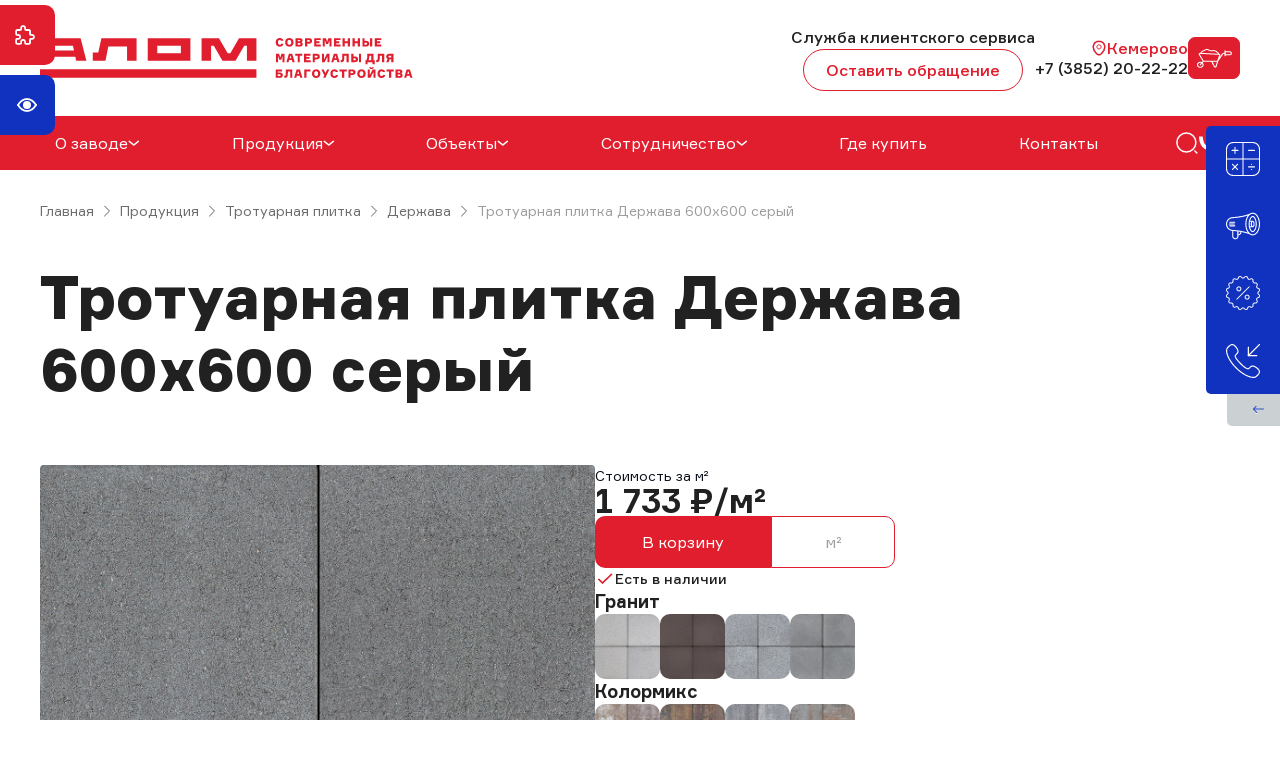

--- FILE ---
content_type: text/html; charset=UTF-8
request_url: https://kemerovo.alomplitka.ru/products/troutarnaya-plitka/derzhava/seryj/
body_size: 34240
content:

<!DOCTYPE html>
<html lang="ru">
	  <head prefix=
    "og: http://ogp.me/ns# 
     fb: http://ogp.me/ns/fb#  
     product: http://ogp.me/ns/product#">
	<title>Купить тротуарную плитку Держава Тротуарная плитка Держава 600х600 серый в Кемерово от производителя Алом</title>
	<meta name="description" content="Тротуарная плитка Держава Тротуарная плитка Держава 600х600 серый от производителя Алом. Популярная форма и расцветка. Гарантия качества: срок эксплуатации до 50 лет, морозостойкость 200 циклов." >
	<meta name="keywords" content="Тротуарная плитка Держава 600х600 серый" >
	<meta content="text/html; charset=UTF-8" http-equiv="Content-Type" >
	<meta name="cmsmagazine" content="86c52e111a282a99b5b4e3aeeef81d39" >
  <meta name="viewport" content="width=device-width, user-scalable=no, initial-scale=1.0, maximum-scale=1.0, minimum-scale=1.0">
	<meta name="format-detection" content="telephone=no" >
	<meta name="format-detection" content="address=no" >
	<meta name="theme-color" content="#E01E2E">
	<meta name="yandex-verification" content="b66f8cb8efe7433f" >
	<meta name='wmail-verification' content='1a98772b7c17ce9c4bf3be5dc523e91e' >
	<meta name='wmail-verification' content='a9769f071e5d0db4bdc465f21f6cce4d' >
	<meta name='wmail-verification' content='b1920482a2e8bb4816fc1b3d92179041' >
	<meta name='wmail-verification' content='490a554e693eaf8a5c802878e86c382d' >
	<meta name="google-site-verification" content="IltjMj5MJeNUXpY3cY6SXSO68Jia_g3Slb7Y8tj1OI8" >
	<meta name="google-site-verification" content="YBhWpnhAbU__Sy69WM3rR5qCtBmvanAXM4t1bt6YPwo" />
	<!--script src="https://moclients.ru/js/10294.js"></script--> 
		<script src="/js/moclients.js"></script> 
	    <link rel="apple-touch-icon" sizes="180x180" href="/apple-touch-icon.png">
<link rel="icon" type="image/png" sizes="32x32" href="/favicon-32x32.png">
<link rel="icon" type="image/png" sizes="16x16" href="/favicon-16x16.png">
<link rel="manifest" href="/site.webmanifest">
<meta name="msapplication-TileColor" content="#da532c">
<meta name="theme-color" content="#ffffff">

<!-- Google Tag Manager -->
<script>(function(w,d,s,l,i){w[l]=w[l]||[];w[l].push({'gtm.start':
new Date().getTime(),event:'gtm.js'});var f=d.getElementsByTagName(s)[0],
j=d.createElement(s),dl=l!='dataLayer'?'&l='+l:'';j.async=true;j.src=
'https://www.googletagmanager.com/gtm.js?id='+i+dl;f.parentNode.insertBefore(j,f);
})(window,document,'script','dataLayer','GTM-WJ546FLP');</script>
<!-- End Google Tag Manager -->
 
		
	<meta property="og:title" content="Купить тротуарную плитку Держава Тротуарная плитка Держава 600х600 серый в Кемерово от производителя Алом" />
		<meta property="og:description" content="Тротуарная плитка Держава Тротуарная плитка Держава 600х600 серый от производителя Алом. Популярная форма и расцветка. Гарантия качества: срок эксплуатации до 50 лет, морозостойкость 200 циклов." />
		<meta property="og:url" content="https://kemerovo.alomplitka.ru/products/troutarnaya-plitka/derzhava/seryj/" />
		<meta property="og:site_name" content="Алом" />
		<meta property="og:image" content="https://kemerovo.alomplitka.ru/upload/shop_1/3/7/1/item_371/item_image371.jpg" />
		<meta property="og:type" content="product" />
		<meta property="og:image:width" content="1200" />
		<meta property="og:image:height" content="1200" />
		<meta property="product:price:amount" content="1733.00" />
		<meta property="product:price:currency" content="RUB" />
				
	<script type='application/ld+json'> 
	{
		"@context": "http://www.schema.org",
		"@type": "Organization",
		"name": "Алом",
		"url": "https://alomplitka.ru/",
		"logo": "https://alomplitka.ru/img/logo.svg",
		"telephone" : [ "+7 (3852) 20-22-22", "8 (800) 234-20-22" ], 
		"email" : [ "sale@gbisib.ru" ],
		"address": {
			"@type": "PostalAddress",
			"streetAddress": "9-й Заводской пр-д, 40",
			"addressLocality": "Барнаул",
			"addressRegion": "Алтайский край",
			"postalCode": "656023",
			"addressCountry": "Россия"
		},
		 "sameAs" : [
			"https://t.me/alomplitka"
		  ]
	}
	</script>
		<script src="/js/jquery-3.5.1.min.js?1609148731"></script>
	<link rel="stylesheet" type="text/css" href="/css/jquery.fancybox.min.css?1648798688">
<link rel="stylesheet" type="text/css" href="/css/swiper.min.css?1648798688">
<link rel="stylesheet" type="text/css" href="/css/bvi.min.css?1648798688">
<link rel="stylesheet" type="text/css" href="/js/tooltipster.bundle.min.css?1648798688">
<link rel="stylesheet" type="text/css" href="/js/slick/slick.css?1656489799">
<link rel="stylesheet" type="text/css" href="/js/slick/slick-theme.css?1656489799">
<link rel="stylesheet" type="text/css" href="/templates/template1/style.css?1769664039">
<link rel="stylesheet" type="text/css" href="/templates/template3/style.css?1769573000">
  </head>
  <body data-barba="wrapper">
  <!--div class="cart-link">
      <a href="/products/cart">
          <span class="cart-link-count"></span>
          <svg width="40" height="40" viewBox="0 0 24 24" fill="none" xmlns="http://www.w3.org/2000/svg">
              <path d="M9 22C9.55228 22 10 21.5523 10 21C10 20.4477 9.55228 20 9 20C8.44772 20 8 20.4477 8 21C8 21.5523 8.44772 22 9 22Z" stroke="#FFF" stroke-width="2" stroke-linecap="round" stroke-linejoin="round" />
              <path d="M20 22C20.5523 22 21 21.5523 21 21C21 20.4477 20.5523 20 20 20C19.4477 20 19 20.4477 19 21C19 21.5523 19.4477 22 20 22Z" stroke="#FFF" stroke-width="2" stroke-linecap="round" stroke-linejoin="round" />
              <path d="M1 1H5L7.68 14.39C7.77144 14.8504 8.02191 15.264 8.38755 15.5583C8.75318 15.8526 9.2107 16.009 9.68 16H19.4C19.8693 16.009 20.3268 15.8526 20.6925 15.5583C21.0581 15.264 21.3086 14.8504 21.4 14.39L23 6H6" stroke="#FFF" stroke-width="1.2" stroke-linecap="round" stroke-linejoin="round" />
          </svg>
      </a>
      <p>Корзина</p>
      <div class="cart-modal-background"></div>
      <div class="cart-modal"></div>
  </div-->

	<!-- Google Tag Manager (noscript) -->
<noscript><iframe src="https://www.googletagmanager.com/ns.html?id=GTM-WJ546FLP"
height="0" width="0" style="display:none;visibility:hidden"></iframe></noscript>
<!-- End Google Tag Manager (noscript) -->
     <header>
        <div class="header-top-block">
            <div class="container">
                <div class="header-top">
                    <div class="logo">
                         							<a class="header-logo" href="/">
								<img src="/img/logo-new.svg" class="logo-pk" alt="">
								<img src="/img/logo-new-mobile.svg" class="logo-mobile" alt="">
							</a>
						                    </div>
                    <div class="header-top-right">
                        <a href="tel:88002342022" class="header-mobile-phone">
                            <svg xmlns="http://www.w3.org/2000/svg" width="25" height="24" viewBox="0 0 25 24" fill="none">
                              <path d="M22.8929 18.33C22.8929 18.69 22.8129 19.06 22.6429 19.42C22.4729 19.78 22.2529 20.12 21.9629 20.44C21.4729 20.98 20.9329 21.37 20.3229 21.62C19.7229 21.87 19.0729 22 18.3729 22C17.3529 22 16.2629 21.76 15.1129 21.27C13.9629 20.78 12.8129 20.12 11.6729 19.29C10.5229 18.45 9.43285 17.52 8.39285 16.49C7.36285 15.45 6.43285 14.36 5.60285 13.22C4.78285 12.08 4.12285 10.94 3.64285 9.81C3.16285 8.67 2.92285 7.58 2.92285 6.54C2.92285 5.86 3.04285 5.21 3.28285 4.61C3.52285 4 3.90285 3.44 4.43285 2.94C5.07285 2.31 5.77285 2 6.51285 2C6.79285 2 7.07285 2.06 7.32285 2.18C7.58285 2.3 7.81285 2.48 7.99285 2.74L10.3129 6.01C10.4929 6.26 10.6229 6.49 10.7129 6.71C10.8029 6.92 10.8529 7.13 10.8529 7.32C10.8529 7.56 10.7829 7.8 10.6429 8.03C10.5129 8.26 10.3229 8.5 10.0829 8.74L9.32285 9.53C9.21285 9.64 9.16285 9.77 9.16285 9.93C9.16285 10.01 9.17285 10.08 9.19285 10.16C9.22285 10.24 9.25285 10.3 9.27285 10.36C9.45285 10.69 9.76285 11.12 10.2029 11.64C10.6529 12.16 11.1329 12.69 11.6529 13.22C12.1929 13.75 12.7129 14.24 13.2429 14.69C13.7629 15.13 14.1929 15.43 14.5329 15.61C14.5829 15.63 14.6429 15.66 14.7129 15.69C14.7929 15.72 14.8729 15.73 14.9629 15.73C15.1329 15.73 15.2629 15.67 15.3729 15.56L16.1329 14.81C16.3829 14.56 16.6229 14.37 16.8529 14.25C17.0829 14.11 17.3129 14.04 17.5629 14.04C17.7529 14.04 17.9529 14.08 18.1729 14.17C18.3929 14.26 18.6229 14.39 18.8729 14.56L22.1829 16.91C22.4429 17.09 22.6229 17.3 22.7329 17.55C22.8329 17.8 22.8929 18.05 22.8929 18.33Z" stroke="white" stroke-width="1.5" stroke-miterlimit="10"/>
                              <path d="M19.4229 9C19.4229 8.4 18.9529 7.48 18.2529 6.73C17.6129 6.04 16.7629 5.5 15.9229 5.5" stroke="white" stroke-width="1.5" stroke-linecap="round" stroke-linejoin="round"/>
                              <path d="M22.9229 9C22.9229 5.13 19.7929 2 15.9229 2" stroke="white" stroke-width="1.5" stroke-linecap="round" stroke-linejoin="round"/>
                            </svg>
                        </a>
                        <div class="callback-header-block">
                            Служба клиентского сервиса
                            <a class="callback-header" data-fancybox href="#hidden">
                                Оставить обращение 
                            </a>
                        </div>
                        
                        <div class="modal__form_calback" id="hidden">
                            <script id="bx24_form_button" data-b24-form="inline/5/25c8nn" data-skip-moving="true">
                                (function(w,d,u){
                                var s=d.createElement('script');s.async=true;s.src=u+'?'+(Date.now()/180000|0);
                                var h=d.getElementsByTagName('script')[0];h.parentNode.insertBefore(s,h);
                                })(window,document,'https://bitrix.gbisib.ru/upload/crm/form/loader_5_25c8nn.js');
                            </script>
                        </div>
                        <div class="header-city">
                            

<div class="city">
  <div class="city_parent">
    <span class="city_select" title="Выбрать город"><svg xmlns="http://www.w3.org/2000/svg" width="16" height="16" viewBox="0 0 16 16" fill="none"><path d="M7.99992 8.95334C9.14867 8.95334 10.0799 8.02209 10.0799 6.87334C10.0799 5.72458 9.14867 4.79333 7.99992 4.79333C6.85117 4.79333 5.91992 5.72458 5.91992 6.87334C5.91992 8.02209 6.85117 8.95334 7.99992 8.95334Z" stroke="#E01E2E"></path><path d="M2.41379 5.66C3.72712 -0.113329 12.2805 -0.106662 13.5871 5.66667C14.3538 9.05334 12.2471 11.92 10.4005 13.6933C9.06046 14.9867 6.94046 14.9867 5.59379 13.6933C3.75379 11.92 1.64712 9.04667 2.41379 5.66Z" stroke="#E01E2E" stroke-width="1.5"></path></svg> <span class="city_select_bor_name">Кемерово</span></span>
  </div>
</div>
                            <a href="tel:+73852202222" class="header-phone">
                               +7 (3852) 20-22-22
                            </a>
                        </div>
        			        

<a xmlns:xlink="http://www.w3.org/1999/xlink" href="/products/cart/" class="cart">
  <div id="little_cart" class="little-cart">
    <div id="cart" class="cart-link cart-link--empty">
      <i class="icon">
        <svg xmlns="http://www.w3.org/2000/svg" width="36" height="20" viewBox="0 0 36 20" fill="none">
          <path fill-rule="evenodd" clip-rule="evenodd" d="M4.25648 17.3009C4.97367 17.3009 5.53854 15.9306 6.07489 15.6093C6.5779 16.4597 6.78624 17.3218 5.94885 18.1641C4.68355 19.437 1.97784 18.7313 2.02973 16.7875C2.05783 15.7384 2.95517 14.8286 4.32916 14.8286C4.67427 14.8286 4.8546 14.9014 5.12926 14.9587C4.83853 15.4501 3.75029 16.4244 3.70647 16.7996C3.67357 17.0817 3.89677 17.3009 4.25648 17.3009ZM16.6219 13.7876H20.8408C20.8318 14.1495 20.5866 14.7263 20.4921 15.0372L19.5485 18.0969C19.481 18.3264 19.4563 18.6022 19.1678 18.6022C18.8643 18.6022 18.6841 17.9454 18.4404 17.4961C17.829 16.3688 17.1965 14.9377 16.6219 13.7876ZM3.82005 6.17527C3.82005 5.80165 4.35218 5.85821 4.63801 5.89556C5.73983 6.03957 9.93319 6.09105 10.8336 6.21293C11.5982 6.31644 15.0331 6.36808 15.7292 6.4533C16.4573 6.54252 17.4174 6.48734 18.2024 6.58347C19.097 6.69305 22.1937 6.70305 23.0957 6.89101C23.2569 7.43454 22.9563 7.70511 22.69 8.54503L21.4509 12.1213C21.3706 12.3396 21.3128 12.7466 21.059 12.7466H7.82062C7.6079 12.7466 7.42078 12.3463 7.23779 12.0317C7.07121 11.7455 6.93615 11.4554 6.74363 11.1725L3.82005 6.17527ZM33.9337 6.24036H29.6421V4.35358H33.7882C34.376 4.35358 34.7943 4.73265 34.8513 5.22101C34.9062 5.69122 34.4748 6.24036 33.9337 6.24036ZM10.8756 1.88123C12.4941 1.88123 12.6049 3.31255 15.24 3.31255C16.1808 3.31255 16.7592 3.11737 17.8585 3.11737C19.3738 3.11737 21.3564 4.91916 22.0047 5.78497C21.6767 5.77836 21.4976 5.71666 21.0582 5.7205L17.962 5.56228C17.4061 5.48705 16.4701 5.46645 15.8919 5.462L13.8602 5.32744C13.223 5.31107 12.3826 5.3219 11.7683 5.24667L7.6713 5.0076C6.9688 4.95604 6.27944 4.93914 5.56569 4.93914C5.90564 4.36449 5.79318 4.49535 6.27558 4.14271C6.91167 3.67772 10.2365 1.88123 10.8756 1.88123ZM23.7503 9.03807C23.785 8.66567 24.1135 7.97269 24.2288 7.57885C24.3769 7.07283 24.2963 6.5303 23.8358 6.1639C23.5981 5.97478 23.3852 5.99361 23.2137 5.7444C22.689 4.98187 22.9237 5.01237 21.841 4.0445C21.1101 3.39116 20.3037 2.79807 19.3133 2.40171C17.1615 1.54058 15.5566 2.82412 13.8319 2.03454C13.3246 1.80223 12.9844 1.51491 12.4997 1.27431C10.6555 0.358926 9.71798 1.06798 7.83385 2.08825C6.41244 2.85794 4.77487 3.44219 4.40193 4.87405C3.61188 4.87405 3.46652 4.91839 3.07364 5.31253C2.51599 5.87204 2.6367 6.51124 3.05045 7.12393L6.00212 12.0961C6.21046 12.4711 6.43486 12.8269 6.65677 13.202C6.53666 13.3625 5.99276 14.0237 5.85667 14.1129C5.01963 13.9385 4.65915 13.584 3.26626 13.9429C2.49486 14.1417 1.84639 14.643 1.44759 15.1789C1.05334 15.7087 0.733581 16.59 0.964426 17.4479C1.14647 18.1241 1.44132 18.5723 1.9738 19.0174C3.35389 20.1711 5.40804 20.1302 6.74964 18.8804C6.99148 18.6552 7.24475 18.2976 7.37602 18.0093C7.51434 17.7054 7.66013 17.2343 7.67199 16.8419C7.68281 16.4848 7.50953 15.9246 7.38427 15.6744C7.22722 15.3606 7.0322 15.0099 6.72954 14.8286C7.75601 13.4574 7.31992 13.7876 10.4392 13.7876C12.0879 13.7876 13.7367 13.7876 15.3854 13.7876C15.4809 14.1544 17.8817 18.9488 18.0949 19.1715C18.5294 19.6254 19.2627 19.6878 19.7418 19.506C20.6107 19.1762 20.8325 17.8309 21.1165 16.8319L22.0848 13.7292C22.2825 13.1707 24.0646 10.5933 24.464 10.0017L26.9066 6.33096C27.3595 5.79296 27.5677 5.78497 28.551 5.78497C28.551 6.16413 28.4837 7.65792 28.5857 7.90106C28.6812 8.12891 29.0253 8.2989 29.3643 8.14298C29.7014 7.9879 29.6421 7.7058 29.6421 7.28139C31.0373 7.28139 32.4749 7.31227 33.8643 7.28438C36.509 7.23128 36.7923 3.58743 33.9249 3.32047C32.7591 3.21196 30.8844 3.31255 29.6421 3.31255C29.6421 2.90604 29.7291 2.64262 29.4523 2.44044C29.1463 2.21689 28.7453 2.34107 28.6084 2.58313C28.4412 2.87906 28.551 4.29125 28.551 4.74395C26.2099 4.74395 25.9879 5.74025 24.6645 7.70864C24.4369 8.04707 23.996 8.78525 23.7503 9.03807Z" fill="#212121"></path>
        </svg>
      </i>
    </div>
    <div class="cart-result"></div>
  </div>
  <span class="cart-count">0</span>
</a>
        			        
                        <div class="burger-icon">
                            <span></span>
                            <span></span>
                            <span></span>
                        </div>
                    </div>
                </div>
            </div>
        </div>
        <div class="header-bottom-block">
            <div class="container">
                <div class="header-bottom">
                    

<nav class="header__menu menu">
  <div class="menu__item mobile__menu menu__item--hassubmenu js-submenu-button">
    <div class="block__menu__alom">
      <a href="/about/">
        <div class="sub-menu__arrow">
          <div title="О заводе" class="menu__link">О заводе</div>
          <svg xmlns="http://www.w3.org/2000/svg" width="12" height="6" viewBox="0 0 12 6" fill="none">
            <path d="M0.800781 1L5.80078 5L10.8008 0.999999" stroke="#24272C" stroke-width="1.5" stroke-linejoin="round"></path>
          </svg>
        </div>
      </a>
      <object type="owo/uwu">
        <div class="submenu js-submenu">
          <a href="/about/" title="Завод" class="submenu__item">Завод</a>
          <a href="/about/articles/" title="Статьи" class="submenu__item">Статьи</a>
          <a href="/about/news/" title="Новости" class="submenu__item">Новости</a>
          <a href="/about/reviews/" title="Отзывы" class="submenu__item">Отзывы</a>
          <a href="/about/awards/" title="Награды" class="submenu__item">Награды</a>
          <a href="/about/certificates/" title="Сертификаты" class="submenu__item">Сертификаты</a>
          <a href="/about/quality/" title="Контроль качества" class="submenu__item">Контроль качества</a>
        </div>
      </object>
    </div>
    <div class="arrows__left__alom"></div>
  </div>
  <div class="menu__item mobile__menu menu__item--hassubmenu js-submenu-button">
    <div class="block__menu__alom">
      <a href="/products/">
        <div class="sub-menu__arrow">
          <div title="Продукция" class="menu__link">Продукция</div>
          <svg xmlns="http://www.w3.org/2000/svg" width="12" height="6" viewBox="0 0 12 6" fill="none">
            <path d="M0.800781 1L5.80078 5L10.8008 0.999999" stroke="#24272C" stroke-width="1.5" stroke-linejoin="round"></path>
          </svg>
        </div>
      </a>
      <object type="owo/uwu">
        <div class="submenu js-submenu">
          <a href="/products/troutarnaya-plitka/" title="Тротуарная плитка" class="submenu__item">Тротуарная плитка</a>
          <a href="/products/betonnye-vodostoki/" title="Бетонные водостоки" class="submenu__item">Бетонные водостоки</a>
          <a href="/products/bordurnye-kamni/" title="Бордюрные камни" class="submenu__item">Бордюрные камни</a>
          <a href="/products/rvanyi-kamen/" title="Кирпич «Рваный камень»" class="submenu__item">Кирпич «Рваный камень»</a>
          <a href="/products/taktilnaya-plitka/" title="Тактильная плитка" class="submenu__item">Тактильная плитка</a>
          <a href="/products/tramvainaya-plitka/" title="Плитка для железнодорожных и трамвайных путей" class="submenu__item">Плитка для железнодорожных и трамвайных путей</a>
          <a href="/products/betonnye-bloki/" title="Строительная продукция" class="submenu__item">Строительная продукция</a>
          <a href="/products/gazonnaya-reshetka/" title="Газонная решетка" class="submenu__item">Газонная решетка</a>
          <a href="/products/terminalnyj-kamen/" title="Терминальный камень" class="submenu__item">Терминальный камень</a>
        </div>
      </object>
    </div>
    <div class="arrows__left__alom"></div>
  </div>
  <div class="menu__item mobile__menu menu__item--hassubmenu js-submenu-button">
    <div class="block__menu__alom">
      <a href="/objects/">
        <div class="sub-menu__arrow">
          <div title="Объекты" class="menu__link">Объекты</div>
          <svg xmlns="http://www.w3.org/2000/svg" width="12" height="6" viewBox="0 0 12 6" fill="none">
            <path d="M0.800781 1L5.80078 5L10.8008 0.999999" stroke="#24272C" stroke-width="1.5" stroke-linejoin="round"></path>
          </svg>
        </div>
      </a>
      <object type="owo/uwu">
        <div class="submenu js-submenu">
          <a href="/objects/projects/" title="Проекты" class="submenu__item">Проекты</a>
          <a href="/objects/gallery/" title="Галерея" class="submenu__item">Галерея</a>
        </div>
      </object>
    </div>
    <div class="arrows__left__alom"></div>
  </div>
  <div class="menu__item mobile__menu menu__item--hassubmenu js-submenu-button">
    <div class="block__menu__alom">
      <a href="/partnership/">
        <div class="sub-menu__arrow">
          <div title="Сотрудничество" class="menu__link">Сотрудничество</div>
          <svg xmlns="http://www.w3.org/2000/svg" width="12" height="6" viewBox="0 0 12 6" fill="none">
            <path d="M0.800781 1L5.80078 5L10.8008 0.999999" stroke="#24272C" stroke-width="1.5" stroke-linejoin="round"></path>
          </svg>
        </div>
      </a>
      <object type="owo/uwu">
        <div class="submenu js-submenu">
          <a href="/partnership/partneram/" title="Партнерам" class="submenu__item">Партнерам</a>
          <a href="/partnership/proektirovshikam/" title="Проектировщикам" class="submenu__item">Проектировщикам</a>
          <a href="/partnership/design/" title="Дизайнерам" class="submenu__item">Дизайнерам</a>
        </div>
      </object>
    </div>
    <div class="arrows__left__alom"></div>
  </div>
  <div class="menu__item ">
    <div class="block__menu__alom">
      <a href="/where-buy/">
        <div class="sub-menu__arrow">
          <div title="Где купить" class="menu__link">Где купить</div>
        </div>
      </a>
    </div>
  </div>
  <div class="menu__item ">
    <div class="block__menu__alom">
      <a href="/contacts/">
        <div class="sub-menu__arrow">
          <div title="Контакты" class="menu__link">Контакты</div>
        </div>
      </a>
    </div>
  </div>
  <div class="searh">
    <div class="icon-open-search">
      <svg xmlns="http://www.w3.org/2000/svg" width="25" height="24" viewBox="0 0 25 24" fill="none">
        <path d="M12.3867 21C17.6334 21 21.8867 16.7467 21.8867 11.5C21.8867 6.25329 17.6334 2 12.3867 2C7.14001 2 2.88672 6.25329 2.88672 11.5C2.88672 16.7467 7.14001 21 12.3867 21Z" stroke="#212121" stroke-width="1.5" stroke-linecap="round" stroke-linejoin="round"></path>
        <path d="M22.8867 22L20.8867 20" stroke="#212121" stroke-width="1.5" stroke-linecap="round" stroke-linejoin="round"></path>
      </svg>
    </div>
    <div class="header-seach-block">
      <form method="get" action="/search/">
        <div class="search_submit">
          <svg xmlns="http://www.w3.org/2000/svg" width="24" height="24" viewBox="0 0 24 24" fill="none">
            <path d="M11.5 21C16.7467 21 21 16.7467 21 11.5C21 6.25329 16.7467 2 11.5 2C6.25329 2 2 6.25329 2 11.5C2 16.7467 6.25329 21 11.5 21Z" stroke="#24272C" stroke-width="1.5" stroke-linecap="round" stroke-linejoin="round"></path>
            <path d="M22 22L20 20" stroke="#24272C" stroke-width="1.5" stroke-linecap="round" stroke-linejoin="round"></path>
          </svg>
        </div>
        <input id="search" class="search_header" name="text" placeholder="Введите название товара" type="text" />
        <input id="submit" type="submit" value="" autocomplete="off" />
        <div class="search-clear">
          <svg xmlns="http://www.w3.org/2000/svg" width="24" height="24" viewBox="0 0 24 24" fill="none">
            <path d="M7 17L17 7M17 17L7 7" stroke="#9E9E9E" stroke-width="1.5" stroke-miterlimit="10" stroke-linecap="round" stroke-linejoin="round"></path>
          </svg>
        </div>
      </form>
      <div class="search-close">Отмена</div>
    </div>
  </div>
</nav>
        			<div class="header-bottom-right">
        			    <!--div class="comparison">
        			        <svg xmlns="http://www.w3.org/2000/svg" width="25" height="24" viewBox="0 0 25 24" fill="none">
                              <path d="M20.1467 18.9V7.1C20.1467 5.6 19.5067 5 17.9167 5H16.8767C15.2867 5 14.6467 5.6 14.6467 7.1V18.9" stroke="#212121" stroke-width="1.5" stroke-linecap="round" stroke-linejoin="round"/>
                              <path d="M6.14673 18.9V12.1C6.14673 10.6 6.78673 10 8.37673 10H9.41673C11.0067 10 11.6467 10.6 11.6467 12.1V18.9" stroke="#212121" stroke-width="1.5" stroke-linecap="round" stroke-linejoin="round"/>
                              <path d="M2.88672 19H22.8867" stroke="#212121" stroke-width="1.5" stroke-linecap="round" stroke-linejoin="round"/>
                            </svg>
        			    </div-->
        			    <!--div class="favorive">
        			        <svg xmlns="http://www.w3.org/2000/svg" width="25" height="24" viewBox="0 0 25 24" fill="none">
                              <path d="M13.5067 20.81C13.1667 20.93 12.6067 20.93 12.2667 20.81C9.36672 19.82 2.88672 15.69 2.88672 8.69001C2.88672 5.60001 5.37672 3.10001 8.44672 3.10001C10.2667 3.10001 11.8767 3.98001 12.8867 5.34001C13.8967 3.98001 15.5167 3.10001 17.3267 3.10001C20.3967 3.10001 22.8867 5.60001 22.8867 8.69001C22.8867 15.69 16.4067 19.82 13.5067 20.81Z" stroke="#212121" stroke-width="1.5" stroke-linecap="round" stroke-linejoin="round"/>
                            </svg>
        			    </div-->
        			    <div class="soc-list">
                            <a href="https://vk.com/alomplitka" class="item" target="_blank">
                                <svg width="22" height="15" viewBox="0 0 22 15" fill="none" xmlns="http://www.w3.org/2000/svg">
                                    <path id="Vector" d="M11.9825 14.5C4.46596 14.5 0.178638 9.24474 0 0.5H3.76515C3.88882 6.91842 6.66459 9.63714 8.86321 10.1977V0.5H12.4085V6.03553C14.5796 5.7973 16.8607 3.27477 17.6302 0.5H21.1755C20.8855 1.93908 20.3075 3.30165 19.4776 4.5025C18.6477 5.70335 17.5837 6.71663 16.3523 7.47898C17.7269 8.17555 18.941 9.1615 19.9145 10.3717C20.888 11.582 21.5988 12.989 22 14.5H18.0974C17.7373 13.1876 17.0054 12.0128 15.9934 11.1228C14.9814 10.2328 13.7343 9.66727 12.4085 9.497V14.5H11.9825Z" fill="white"/>
                                </svg>
                            </a>
                            <a href="https://t.me/alomplitka" class="item" target="_blank">
                                <svg xmlns="http://www.w3.org/2000/svg" width="19" height="17" viewBox="0 0 19 17" fill="none">
                                  <path d="M19 0.602225L15.9946 16.2923C15.9946 16.2923 15.5741 17.3801 14.4189 16.8584L7.48458 11.3526L7.45242 11.3364C8.38909 10.4654 15.6524 3.70266 15.9698 3.39612C16.4613 2.92136 16.1562 2.63873 15.5856 2.99736L4.85679 10.053L0.717638 8.61077C0.717638 8.61077 0.0662573 8.37083 0.00359284 7.84911C-0.0598962 7.32653 0.739076 7.0439 0.739076 7.0439L17.6131 0.188948C17.6131 0.188948 19 -0.44207 19 0.602225Z" fill="white"/>
                                </svg>
                            </a>
                        </div>
        			    
        			    <!--div class="header-lk">
        			        Войти
        			        <svg xmlns="http://www.w3.org/2000/svg" width="24" height="24" viewBox="0 0 24 24" fill="none">
                              <path d="M11.6797 14.62L14.2397 12.06L11.6797 9.5" stroke="#24272C" stroke-width="1.5" stroke-miterlimit="10" stroke-linecap="round" stroke-linejoin="round"/>
                              <path d="M4 12.06H14.17" stroke="#24272C" stroke-width="1.5" stroke-miterlimit="10" stroke-linecap="round" stroke-linejoin="round"/>
                              <path d="M12 4C16.42 4 20 7 20 12C20 17 16.42 20 12 20" stroke="#24272C" stroke-width="1.5" stroke-miterlimit="10" stroke-linecap="round" stroke-linejoin="round"/>
                            </svg>
        			    </div-->
        			</div>
                </div>
                
            </div>
        </div>
        <div class="burger-block">
            <div class="burger-search">
                <form method="get" action="/search/">
                                    	    <div class="search_submit">
                                    	        <svg xmlns="http://www.w3.org/2000/svg" width="24" height="24" viewBox="0 0 24 24" fill="none">
                                                  <path d="M11.5 21C16.7467 21 21 16.7467 21 11.5C21 6.25329 16.7467 2 11.5 2C6.25329 2 2 6.25329 2 11.5C2 16.7467 6.25329 21 11.5 21Z" stroke="#24272C" stroke-width="1.5" stroke-linecap="round" stroke-linejoin="round"/>
                                                  <path d="M22 22L20 20" stroke="#24272C" stroke-width="1.5" stroke-linecap="round" stroke-linejoin="round"/>
                                                </svg>
                                    	    </div>
                                    		<input id="search" class="search_header" name="text"  placeholder="Введите название товара" type="text"/>
                                    		<input id="submit" type="submit" value="" autocomplete="off"/>
                                            <div class="search-clear">
                                                <svg xmlns="http://www.w3.org/2000/svg" width="24" height="24" viewBox="0 0 24 24" fill="none">
                                                  <path d="M7 17L17 7M17 17L7 7" stroke="#9E9E9E" stroke-width="1.5" stroke-miterlimit="10" stroke-linecap="round" stroke-linejoin="round"/>
                                                </svg>
                                            </div>
                                    	</form>
                                        <div class="search-close">Отмена</div>
            </div>
            <div class="burger-menu-block">
                

<div xmlns:xlink="http://www.w3.org/1999/xlink" class="list" itemscope="itemscope" itemtype="http://schema.org/SiteNavigationElement">
  <div class="burger-nav__item">
    <div class="menu-item">
      <a href="/about/" itemprop="url" class="burger-nav__link">
        <span>О заводе</span>
      </a>
      <div class="icon">
        <svg xmlns="http://www.w3.org/2000/svg" width="12" height="6" viewBox="0 0 12 6" fill="none">
          <path d="M0.999999 1L6 5L11 0.999999" stroke="#333333" stroke-width="1.5" stroke-linejoin="round"></path>
        </svg>
      </div>
    </div>
    <a href="#" class="pc-hide"></a>
    <div class="submenu-block">
      <div class="burger-nav__sub-items">
        <div class="burger-nav__sub-item">
          <a href="/about/" itemprop="url" class="burger-nav__link burger-nav__link-inner">
            <span>
              <div class="burger-nav__link-name">Завод</div>
            </span>
          </a>
        </div>
        <div class="burger-nav__sub-item">
          <a href="/about/articles/" itemprop="url" class="burger-nav__link burger-nav__link-inner">
            <span>
              <div class="burger-nav__link-name">Статьи</div>
            </span>
          </a>
        </div>
        <div class="burger-nav__sub-item">
          <a href="/about/news/" itemprop="url" class="burger-nav__link burger-nav__link-inner">
            <span>
              <div class="burger-nav__link-name">Новости</div>
            </span>
          </a>
        </div>
        <div class="burger-nav__sub-item">
          <a href="/about/reviews/" itemprop="url" class="burger-nav__link burger-nav__link-inner">
            <span>
              <div class="burger-nav__link-name">Отзывы</div>
            </span>
          </a>
        </div>
        <div class="burger-nav__sub-item">
          <a href="/about/awards/" itemprop="url" class="burger-nav__link burger-nav__link-inner">
            <span>
              <div class="burger-nav__link-name">Награды</div>
            </span>
          </a>
        </div>
        <div class="burger-nav__sub-item">
          <a href="/about/certificates/" itemprop="url" class="burger-nav__link burger-nav__link-inner">
            <span>
              <div class="burger-nav__link-name">Сертификаты</div>
            </span>
          </a>
        </div>
        <div class="burger-nav__sub-item">
          <a href="/about/quality/" itemprop="url" class="burger-nav__link burger-nav__link-inner">
            <span>
              <div class="burger-nav__link-name">Контроль качества</div>
            </span>
          </a>
        </div>
      </div>
    </div>
  </div>
  <div class="burger-nav__item">
    <div class="menu-item">
      <a href="/products/" itemprop="url" class="burger-nav__link">
        <span>Продукция</span>
      </a>
      <div class="icon">
        <svg xmlns="http://www.w3.org/2000/svg" width="12" height="6" viewBox="0 0 12 6" fill="none">
          <path d="M0.999999 1L6 5L11 0.999999" stroke="#333333" stroke-width="1.5" stroke-linejoin="round"></path>
        </svg>
      </div>
    </div>
    <a href="#" class="pc-hide"></a>
    <div class="submenu-block">
      <div class="burger-nav__sub-items">
        <div class="burger-nav__sub-item">
          <a href="/products/troutarnaya-plitka/" itemprop="url" class="burger-nav__link burger-nav__link-inner">
            <span>
              <div class="burger-nav__link-name">Тротуарная плитка</div>
            </span>
          </a>
        </div>
        <div class="burger-nav__sub-item">
          <a href="/products/betonnye-vodostoki/" itemprop="url" class="burger-nav__link burger-nav__link-inner">
            <span>
              <div class="burger-nav__link-name">Бетонные водостоки</div>
            </span>
          </a>
        </div>
        <div class="burger-nav__sub-item">
          <a href="/products/bordurnye-kamni/" itemprop="url" class="burger-nav__link burger-nav__link-inner">
            <span>
              <div class="burger-nav__link-name">Бордюрные камни</div>
            </span>
          </a>
        </div>
        <div class="burger-nav__sub-item">
          <a href="/products/rvanyi-kamen/" itemprop="url" class="burger-nav__link burger-nav__link-inner">
            <span>
              <div class="burger-nav__link-name">Кирпич «Рваный камень»</div>
            </span>
          </a>
        </div>
        <div class="burger-nav__sub-item">
          <a href="/products/taktilnaya-plitka/" itemprop="url" class="burger-nav__link burger-nav__link-inner">
            <span>
              <div class="burger-nav__link-name">Тактильная плитка</div>
            </span>
          </a>
        </div>
        <div class="burger-nav__sub-item">
          <a href="/products/tramvainaya-plitka/" itemprop="url" class="burger-nav__link burger-nav__link-inner">
            <span>
              <div class="burger-nav__link-name">Плитка для железнодорожных и трамвайных путей</div>
            </span>
          </a>
        </div>
        <div class="burger-nav__sub-item">
          <a href="/products/betonnye-bloki/" itemprop="url" class="burger-nav__link burger-nav__link-inner">
            <span>
              <div class="burger-nav__link-name">Строительная продукция</div>
            </span>
          </a>
        </div>
        <div class="burger-nav__sub-item">
          <a href="/products/gazonnaya-reshetka/" itemprop="url" class="burger-nav__link burger-nav__link-inner">
            <span>
              <div class="burger-nav__link-name">Газонная решетка</div>
            </span>
          </a>
        </div>
        <div class="burger-nav__sub-item">
          <a href="/products/terminalnyj-kamen/" itemprop="url" class="burger-nav__link burger-nav__link-inner">
            <span>
              <div class="burger-nav__link-name">Терминальный камень</div>
            </span>
          </a>
        </div>
      </div>
    </div>
  </div>
  <div class="burger-nav__item">
    <div class="menu-item">
      <a href="/objects/" itemprop="url" class="burger-nav__link">
        <span>Объекты</span>
      </a>
      <div class="icon">
        <svg xmlns="http://www.w3.org/2000/svg" width="12" height="6" viewBox="0 0 12 6" fill="none">
          <path d="M0.999999 1L6 5L11 0.999999" stroke="#333333" stroke-width="1.5" stroke-linejoin="round"></path>
        </svg>
      </div>
    </div>
    <a href="#" class="pc-hide"></a>
    <div class="submenu-block">
      <div class="burger-nav__sub-items">
        <div class="burger-nav__sub-item">
          <a href="/objects/projects/" itemprop="url" class="burger-nav__link burger-nav__link-inner">
            <span>
              <div class="burger-nav__link-name">Проекты</div>
            </span>
          </a>
        </div>
        <div class="burger-nav__sub-item">
          <a href="/objects/gallery/" itemprop="url" class="burger-nav__link burger-nav__link-inner">
            <span>
              <div class="burger-nav__link-name">Галерея</div>
            </span>
          </a>
        </div>
      </div>
    </div>
  </div>
  <div class="burger-nav__item">
    <div class="menu-item">
      <a href="/partnership/" itemprop="url" class="burger-nav__link">
        <span>Сотрудничество</span>
      </a>
      <div class="icon">
        <svg xmlns="http://www.w3.org/2000/svg" width="12" height="6" viewBox="0 0 12 6" fill="none">
          <path d="M0.999999 1L6 5L11 0.999999" stroke="#333333" stroke-width="1.5" stroke-linejoin="round"></path>
        </svg>
      </div>
    </div>
    <a href="#" class="pc-hide"></a>
    <div class="submenu-block">
      <div class="burger-nav__sub-items">
        <div class="burger-nav__sub-item">
          <a href="/partnership/partneram/" itemprop="url" class="burger-nav__link burger-nav__link-inner">
            <span>
              <div class="burger-nav__link-name">Партнерам</div>
            </span>
          </a>
        </div>
        <div class="burger-nav__sub-item">
          <a href="/partnership/proektirovshikam/" itemprop="url" class="burger-nav__link burger-nav__link-inner">
            <span>
              <div class="burger-nav__link-name">Проектировщикам</div>
            </span>
          </a>
        </div>
        <div class="burger-nav__sub-item">
          <a href="/partnership/design/" itemprop="url" class="burger-nav__link burger-nav__link-inner">
            <span>
              <div class="burger-nav__link-name">Дизайнерам</div>
            </span>
          </a>
        </div>
      </div>
    </div>
  </div>
  <div class="">
    <div class="menu-item">
      <a href="/where-buy/" itemprop="url" class="burger-nav__link">
        <span>Где купить</span>
      </a>
    </div>
  </div>
  <div class="">
    <div class="menu-item">
      <a href="/contacts/" itemprop="url" class="burger-nav__link">
        <span>Контакты</span>
      </a>
    </div>
  </div>
</div>
            </div>
            <div class="burger-contact-block">
                <div class="city-phone">
                            

<div class="city">
  <div class="city_parent">
    <span class="city_select" title="Выбрать город"><svg xmlns="http://www.w3.org/2000/svg" width="16" height="16" viewBox="0 0 16 16" fill="none"><path d="M7.99992 8.95334C9.14867 8.95334 10.0799 8.02209 10.0799 6.87334C10.0799 5.72458 9.14867 4.79333 7.99992 4.79333C6.85117 4.79333 5.91992 5.72458 5.91992 6.87334C5.91992 8.02209 6.85117 8.95334 7.99992 8.95334Z" stroke="#E01E2E"></path><path d="M2.41379 5.66C3.72712 -0.113329 12.2805 -0.106662 13.5871 5.66667C14.3538 9.05334 12.2471 11.92 10.4005 13.6933C9.06046 14.9867 6.94046 14.9867 5.59379 13.6933C3.75379 11.92 1.64712 9.04667 2.41379 5.66Z" stroke="#E01E2E" stroke-width="1.5"></path></svg> <span class="city_select_bor_name">Кемерово</span></span>
  </div>
</div>
                            <a href="tel:+73852202222" class="header-phone">
                                <svg xmlns="http://www.w3.org/2000/svg" width="16" height="16" viewBox="0 0 16 16" fill="none">
                                  <path d="M14.6468 12.22C14.6468 12.46 14.5935 12.7067 14.4802 12.9467C14.3668 13.1867 14.2202 13.4134 14.0268 13.6267C13.7002 13.9867 13.3402 14.2467 12.9335 14.4134C12.5335 14.58 12.1002 14.6667 11.6335 14.6667C10.9535 14.6667 10.2268 14.5067 9.46016 14.18C8.6935 13.8534 7.92683 13.4134 7.16683 12.86C6.40016 12.3 5.6735 11.68 4.98016 10.9934C4.2935 10.3 3.6735 9.57337 3.12016 8.81337C2.5735 8.05337 2.1335 7.29337 1.8135 6.54004C1.4935 5.78004 1.3335 5.05337 1.3335 4.36004C1.3335 3.90671 1.4135 3.47337 1.5735 3.07337C1.7335 2.66671 1.98683 2.29337 2.34016 1.96004C2.76683 1.54004 3.2335 1.33337 3.72683 1.33337C3.9135 1.33337 4.10016 1.37337 4.26683 1.45337C4.44016 1.53337 4.5935 1.65337 4.7135 1.82671L6.26016 4.00671C6.38016 4.17337 6.46683 4.32671 6.52683 4.47337C6.58683 4.61337 6.62016 4.75337 6.62016 4.88004C6.62016 5.04004 6.5735 5.20004 6.48016 5.35337C6.3935 5.50671 6.26683 5.66671 6.10683 5.82671L5.60016 6.35337C5.52683 6.42671 5.4935 6.51337 5.4935 6.62004C5.4935 6.67337 5.50016 6.72004 5.5135 6.77337C5.5335 6.82671 5.5535 6.86671 5.56683 6.90671C5.68683 7.12671 5.8935 7.41337 6.18683 7.76004C6.48683 8.10671 6.80683 8.46004 7.1535 8.81337C7.5135 9.16671 7.86016 9.49337 8.2135 9.79337C8.56016 10.0867 8.84683 10.2867 9.0735 10.4067C9.10683 10.42 9.14683 10.44 9.1935 10.46C9.24683 10.48 9.30016 10.4867 9.36016 10.4867C9.4735 10.4867 9.56016 10.4467 9.6335 10.3734L10.1402 9.87337C10.3068 9.70671 10.4668 9.58004 10.6202 9.50004C10.7735 9.40671 10.9268 9.36004 11.0935 9.36004C11.2202 9.36004 11.3535 9.38671 11.5002 9.44671C11.6468 9.50671 11.8002 9.59337 11.9668 9.70671L14.1735 11.2734C14.3468 11.3934 14.4668 11.5334 14.5402 11.7C14.6068 11.8667 14.6468 12.0334 14.6468 12.22Z" stroke="#333333" stroke-miterlimit="10"/>
                                  <path d="M12.3333 6.00008C12.3333 5.60008 12.02 4.98675 11.5533 4.48675C11.1267 4.02675 10.56 3.66675 10 3.66675" stroke="#333333" stroke-width="1.5" stroke-linecap="round" stroke-linejoin="round"/>
                                  <path d="M14.6667 6.00004C14.6667 3.42004 12.58 1.33337 10 1.33337" stroke="#333333" stroke-width="1.5" stroke-linecap="round" stroke-linejoin="round"/>
                                </svg>
                                +7 (3852) 20-22-22
                            </a>
                </div>
                <div class="burger-soc-list">
                    <a href="https://vk.com/alomplitka" target="_blank">
                        <svg xmlns="http://www.w3.org/2000/svg" width="22" height="15" viewBox="0 0 22 15" fill="none">
                              <path d="M11.9825 14.5C4.46596 14.5 0.178638 9.24474 0 0.5H3.76515C3.88882 6.91842 6.66459 9.63714 8.86321 10.1977V0.5H12.4085V6.03553C14.5796 5.7973 16.8607 3.27477 17.6302 0.5H21.1755C20.8855 1.93908 20.3075 3.30165 19.4776 4.5025C18.6477 5.70335 17.5837 6.71663 16.3523 7.47898C17.7269 8.17555 18.941 9.1615 19.9145 10.3717C20.888 11.582 21.5988 12.989 22 14.5H18.0974C17.7373 13.1876 17.0054 12.0128 15.9934 11.1228C14.9814 10.2328 13.7343 9.66727 12.4085 9.497V14.5H11.9825Z" fill="#333333"/>
                            </svg>
                    </a>
                    <a href="https://t.me/alomplitka" target="_blank">
                        <svg xmlns="http://www.w3.org/2000/svg" width="19" height="17" viewBox="0 0 19 17" fill="none">
                          <path d="M19 0.602225L15.9946 16.2923C15.9946 16.2923 15.5741 17.3801 14.4189 16.8584L7.48458 11.3526L7.45242 11.3364C8.38909 10.4654 15.6524 3.70266 15.9698 3.39612C16.4613 2.92136 16.1562 2.63873 15.5856 2.99736L4.85679 10.053L0.717638 8.61077C0.717638 8.61077 0.0662573 8.37083 0.00359284 7.84911C-0.0598962 7.32653 0.739076 7.0439 0.739076 7.0439L17.6131 0.188948C17.6131 0.188948 19 -0.44207 19 0.602225Z" fill="#333333"/>
                        </svg>
                    </a>
                </div>
                <a class="callback-header" data-fancybox href="#hidden">
                            Оставить обращение 
                </a>
                        <div class="modal__form_calback" id="hidden">
                            <script id="bx24_form_button" data-b24-form="inline/5/25c8nn" data-skip-moving="true">
                                (function(w,d,u){
                                var s=d.createElement('script');s.async=true;s.src=u+'?'+(Date.now()/180000|0);
                                var h=d.getElementsByTagName('script')[0];h.parentNode.insertBefore(s,h);
                                })(window,document,'https://bitrix.gbisib.ru/upload/crm/form/loader_5_25c8nn.js');
                            </script>
                        </div>
                <!--div class="burger-lk">
                     Войти
        			        <svg xmlns="http://www.w3.org/2000/svg" width="24" height="24" viewBox="0 0 24 24" fill="none">
                              <path d="M11.6797 14.62L14.2397 12.06L11.6797 9.5" stroke="#24272C" stroke-width="1.5" stroke-miterlimit="10" stroke-linecap="round" stroke-linejoin="round"/>
                              <path d="M4 12.06H14.17" stroke="#24272C" stroke-width="1.5" stroke-miterlimit="10" stroke-linecap="round" stroke-linejoin="round"/>
                              <path d="M12 4C16.42 4 20 7 20 12C20 17 16.42 20 12 20" stroke="#24272C" stroke-width="1.5" stroke-miterlimit="10" stroke-linecap="round" stroke-linejoin="round"/>
                            </svg>
                </div-->
            </div>
            
        </div>
        
    </header>
		<a href="#" class="bvi-open">
			<svg xmlns="http://www.w3.org/2000/svg" width="24" height="24" viewBox="0 0 24 24" fill="none">
				<circle cx="12" cy="12" r="4" fill="white"/>
				<path d="M3 12C8 4 16 3.99999 21 12" stroke="white" stroke-width="1.8" stroke-linecap="round" stroke-linejoin="round"/>		
				<path d="M3 12C8 20 16 20 21 12" stroke="white" stroke-width="1.8" stroke-linecap="round" stroke-linejoin="round"/>
			</svg>
			<span>Версия для слабовидящих</span>
		</a>
		<a href="https://alomplitka.ru/configurator/" class="conf-open">
			<svg xmlns="http://www.w3.org/2000/svg" width="22" height="22" viewBox="0 0 22 22" fill="none">
<path d="M11.5516 1.80135C11.1453 2.20768 10.917 2.75878 10.917 3.33341V4.41675C10.917 4.70407 10.8029 4.97962 10.5997 5.18278C10.3965 5.38594 10.121 5.50008 9.83366 5.50008H6.58366C6.29634 5.50008 6.02079 5.61422 5.81763 5.81738C5.61446 6.02055 5.50033 6.2961 5.50033 6.58342V9.83342C5.50033 10.1207 5.38619 10.3963 5.18302 10.5994C4.97986 10.8026 4.70431 10.9167 4.41699 10.9167H3.33366C2.75902 10.9167 2.20792 11.145 1.80159 11.5514C1.39527 11.9577 1.16699 12.5088 1.16699 13.0834C1.16699 13.6581 1.39527 14.2092 1.80159 14.6155C2.20792 15.0218 2.75902 15.2501 3.33366 15.2501H4.41699C4.70431 15.2501 4.97986 15.3642 5.18302 15.5674C5.38619 15.7705 5.50033 16.0461 5.50033 16.3334V19.5834C5.50033 19.8707 5.61446 20.1463 5.81763 20.3494C6.02079 20.5526 6.29634 20.6667 6.58366 20.6667H9.83366C10.121 20.6667 10.3965 20.5526 10.5997 20.3494C10.8029 20.1463 10.917 19.8707 10.917 19.5834V18.5001C10.917 17.9254 11.1453 17.3743 11.5516 16.968C11.9579 16.5617 12.509 16.3334 13.0837 16.3334C13.6583 16.3334 14.2094 16.5617 14.6157 16.968C15.0221 17.3743 15.2503 17.9254 15.2503 18.5001V19.5834C15.2503 19.8707 15.3645 20.1463 15.5676 20.3494C15.7708 20.5526 16.0463 20.6667 16.3337 20.6667H19.5837C19.871 20.6667 20.1465 20.5526 20.3497 20.3494C20.5529 20.1463 20.667 19.8707 20.667 19.5834V16.3334C20.667 16.0461 20.5529 15.7705 20.3497 15.5674C20.1465 15.3642 19.871 15.2501 19.5837 15.2501H18.5003C17.9257 15.2501 17.3746 15.0218 16.9683 14.6155C16.5619 14.2092 16.3337 13.6581 16.3337 13.0834C16.3337 12.5088 16.5619 11.9577 16.9683 11.5514C17.3746 11.145 17.9257 10.9167 18.5003 10.9167H19.5837C19.871 10.9167 20.1465 10.8026 20.3497 10.5994C20.5529 10.3963 20.667 10.1207 20.667 9.83342V6.58342C20.667 6.2961 20.5529 6.02055 20.3497 5.81738C20.1465 5.61422 19.871 5.50008 19.5837 5.50008H16.3337C16.0463 5.50008 15.7708 5.38594 15.5676 5.18278C15.3645 4.97962 15.2503 4.70407 15.2503 4.41675V3.33341C15.2503 2.75878 15.0221 2.20768 14.6157 1.80135C14.2094 1.39502 13.6583 1.16675 13.0837 1.16675C12.509 1.16675 11.9579 1.39502 11.5516 1.80135Z" stroke="white" stroke-width="2" stroke-linecap="round" stroke-linejoin="round"/>
</svg>
			<span>Конфигуратор</span>
		</a>
	<main data-barba="container">



<div class="container " >
	    

<div class="breadcrumbs" itemscope="itemscope" itemtype="http://schema.org/BreadcrumbList">
  <span class="breadcrumbs__item__new" itemprop="itemListElement" itemscope="itemscope" itemtype="http://schema.org/ListItem">
    <a href="/" itemprop="item">Главная</a>
    <meta itemprop="position" content="1" />
    <meta itemprop="name" content="Главная" />
  </span>
  <span>
    <svg xmlns="http://www.w3.org/2000/svg" width="6" height="12" viewBox="0 0 6 12" fill="none">
      <path d="M0.5 11L5.5 6L0.5 1" stroke="#5E5E5E" stroke-linecap="round" stroke-linejoin="round"></path>
    </svg>
  </span>
  <span class="breadcrumbs__item__new" itemprop="itemListElement" itemscope="itemscope" itemtype="http://schema.org/ListItem">
    <a href="/products/" itemprop="item">Продукция<meta itemprop="name" content="Продукция" /><meta itemprop="position" content="2" /></a>
  </span>
  <span>
    <svg xmlns="http://www.w3.org/2000/svg" width="6" height="12" viewBox="0 0 6 12" fill="none">
      <path d="M0.5 11L5.5 6L0.5 1" stroke="#5E5E5E" stroke-linecap="round" stroke-linejoin="round"></path>
    </svg>
  </span>
  <span class="breadcrumbs__item__new" itemprop="itemListElement" itemscope="itemscope" itemtype="http://schema.org/ListItem">
    <a href="/products/troutarnaya-plitka/" itemprop="item">Тротуарная плитка<meta itemprop="name" content="Тротуарная плитка" /><meta itemprop="position" content="3" /></a>
  </span>
  <span>
    <svg xmlns="http://www.w3.org/2000/svg" width="6" height="12" viewBox="0 0 6 12" fill="none">
      <path d="M0.5 11L5.5 6L0.5 1" stroke="#5E5E5E" stroke-linecap="round" stroke-linejoin="round"></path>
    </svg>
  </span>
  <span class="breadcrumbs__item__new" itemprop="itemListElement" itemscope="itemscope" itemtype="http://schema.org/ListItem">
    <a href="/products/troutarnaya-plitka/derzhava/" itemprop="item">Держава<meta itemprop="name" content="Держава" /><meta itemprop="position" content="4" /></a>
  </span>
  <span>
    <svg xmlns="http://www.w3.org/2000/svg" width="6" height="12" viewBox="0 0 6 12" fill="none">
      <path d="M0.5 11L5.5 6L0.5 1" stroke="#5E5E5E" stroke-linecap="round" stroke-linejoin="round"></path>
    </svg>
  </span>
  <span itemprop="itemListElement" itemscope="itemscope" itemtype="http://schema.org/ListItem">Тротуарная плитка Держава 600х600 серый<meta itemprop="name" content="Тротуарная плитка Держава 600х600 серый" /><meta itemprop="position" content="5" /></span>
</div>
</div>
	    
	
		


<div xmlns:xlink="http://www.w3.org/1999/xlink" class="container" itemtype="http://schema.org/Product" itemscope="itemscope">
  <div class="shop-item-page">
    <style>
			.btb-catalog-mobile-filter{
			display: none;
			}
		</style>
    <div class="col-xs-12 col-md-5">
      <h1 class="item_title animate-block anim-wait anim_no-js" itemprop="name">Тротуарная плитка Держава 600х600 серый</h1>
      <div class="animate-block anim-wait anim_no-js">
        <div class="thumbnails">
          <div class="images-about-tovar">
            <div class="little-slider-cart swiper-container">
              <div class="little-imgs swiper-wrapper">
                <div class="show swiper-slide">
                  <img itemprop="image" src="/upload/shop_1/3/7/1/item_371/item_image371.jpg" alt="Тротуарная плитка Держава 600х600 серый" data-img="/upload/shop_1/3/7/1/item_371/item_image371.jpg" />
                </div>
              </div>
            </div>
            <div class="swiper-button-next">
              <svg width="9px" height="15px">
                <use x="0" y="0"></use>
              </svg>
            </div>
            <div class="swiper-button-prev">
              <svg width="9px" height="15px">
                <use x="0" y="0"></use>
              </svg>
            </div>
            <div class="big-img swiper-container gallery-top">
              <div class="swiper-wrapper">
                <div class="swiper-slide">
                  <div id="current-link">
                    <span class="icon-search">
                      <svg xmlns="http://www.w3.org/2000/svg" width="24" height="24" viewBox="0 0 24 24" fill="none">
                        <path d="M11 19C15.4183 19 19 15.4183 19 11C19 6.58172 15.4183 3 11 3C6.58172 3 3 6.58172 3 11C3 15.4183 6.58172 19 11 19Z" stroke="#fff" stroke-width="2" stroke-linecap="round" stroke-linejoin="round"></path>
                        <path d="M21.0004 21L16.6504 16.65" stroke="#fff" stroke-width="2" stroke-linecap="round" stroke-linejoin="round"></path>
                      </svg>
                    </span>
                    <img src="/upload/shop_1/3/7/1/item_371/item_image371.jpg" alt="Тротуарная плитка Держава 600х600 серый" id="current-img" />
                  </div>
                </div>
              </div>
            </div>
          </div>
          <div class="cart-main_text ">
            <div class="top-block">
              <div class="price-block">
                <span>Стоимость за м²</span>
                <div class="price-flex">
                  <div class="in-shop-item-price">1 733 ₽/м²</div>
                  <meta itemprop="price" content="1733.00" />
                </div>
                <meta itemprop="priceCurrency" content="RUB" />
              </div>
              <div class="add-cart-block custom-add-cart">
                <div class="left">
                  <button type="button" class="left-empty-btn">
							В корзину
						</button>
                  <div class="cart-modal-item-buttons" data-item-id="371" data-item-step="1" data-item-min="1" data-item-max="0">
                    <button type="button">–</button>
                    <div class="value-block">
                      <input type="text" value="1" />
                      <div class="status">
									В корзине
								</div>
                    </div>
                    <button type="button">+</button>
                  </div>
                </div>
                <div class="right">
                  <div class="measure-input">
                    <input type="text" class="custom-add-cart-input" value="1" />
                    <span class="measure-unit">м²</span>
                  </div>
                </div>
                <div class="cart-tooltip" style="display:none;"></div>
              </div>
              <div class="rest-in"><svg xmlns="http://www.w3.org/2000/svg" width="20" height="19" viewBox="0 0 20 19" fill="none"><g clip-path="url(#clip0_7213_17236)"><path d="M7.50001 12.8016L4.02501 9.50036L2.84167 10.6166L7.50001 15.042L17.5 5.54203L16.325 4.42578L7.50001 12.8016Z" fill="#E01E2E"></path></g><defs><clipPath id="clip0_7213_17236"><rect width="20" height="19" fill="white"></rect></clipPath></defs></svg>
					Есть в наличии
				</div>
            </div>
            <div class="color_items">
              <div class="color_items_caption">Гранит</div>
              <div class="color_items_list">
                <a href="/products/troutarnaya-plitka/derzhava/trotuarnaya-plitka-derzhava-600x600-belyj-granit/" class="color_item">
                  <img src="/upload/shop_1/6/8/4/item_684/small_item_image684.jpg" />
                </a>
                <a href="/products/troutarnaya-plitka/derzhava/trotuarnaya-plitka-derzhava-600x600-gorkij-shokolad-granit/" class="color_item">
                  <img src="/upload/shop_1/6/8/7/item_687/small_item_image687.jpg" />
                </a>
                <a href="/products/troutarnaya-plitka/derzhava/trotuarnaya-plitka-derzhava-600x600-seryj-granit/" class="color_item">
                  <img src="/upload/shop_1/6/8/5/item_685/small_item_image685.jpg" />
                </a>
                <a href="/products/troutarnaya-plitka/derzhava/trotuarnaya-plitka-derzhava-600x600-chernyj-granit/" class="color_item">
                  <img src="/upload/shop_1/6/8/6/item_686/small_item_image686.jpg" />
                </a>
              </div>
              <div class="color_items_caption">Колормикс</div>
              <div class="color_items_list">
                <a href="/products/troutarnaya-plitka/derzhava/trotuarnaya-plitka-derzhava-600x600-kolcza-saturna/" class="color_item">
                  <img src="/upload/shop_1/6/7/9/item_679/small_item_679.jpg" />
                </a>
                <a href="/products/troutarnaya-plitka/derzhava/trotuarnaya-plitka-derzhava-600x600-letyashhaya-kometa/" class="color_item">
                  <img src="/upload/shop_1/6/7/7/item_677/small_item_image677.jpg" />
                </a>
                <a href="/products/troutarnaya-plitka/derzhava/trotuarnaya-plitka-derzhava-600x600-polnolunie/" class="color_item">
                  <img src="/upload/shop_1/6/7/6/item_676/small_item_image676.jpg" />
                </a>
                <a href="/products/troutarnaya-plitka/derzhava/trotuarnaya-plitka-derzhava-600x600-skaly-yupitera/" class="color_item">
                  <img src="/upload/shop_1/6/7/8/item_678/small_item_image678.jpg" />
                </a>
              </div>
              <div class="color_items_caption">Лунар</div>
              <div class="color_items_list">
                <a href="/products/troutarnaya-plitka/derzhava/trotuarnaya-plitka-derzhava-600x600-kolcza-saturna-lunar/" class="color_item">
                  <img src="/upload/shop_1/6/8/2/item_682/small_item_image682.jpg" />
                </a>
                <a href="/products/troutarnaya-plitka/derzhava/trotuarnaya-plitka-derzhava-600x600-letyashhaya-kometa-lunar/" class="color_item">
                  <img src="/upload/shop_1/6/8/1/item_681/small_item_image681.jpg" />
                </a>
                <a href="/products/troutarnaya-plitka/derzhava/trotuarnaya-plitka-derzhava-600x600-polnolunie-lunar/" class="color_item">
                  <img src="/upload/shop_1/6/8/0/item_680/small_item_image680.jpg" />
                </a>
                <a href="/products/troutarnaya-plitka/derzhava/trotuarnaya-plitka-derzhava-600x600-shelest-zvezd-lunar/" class="color_item">
                  <img src="/upload/shop_1/6/8/3/item_683/small_item_image683.jpg" />
                </a>
              </div>
              <div class="color_items_caption">Яркость цвета</div>
              <div class="color_items_list">
                <a href="/products/troutarnaya-plitka/derzhava/trotuarnaya-plitka-derzhava-600x600-kremlevskaya/" class="color_item">
                  <img src="/upload/shop_1/6/7/5/item_675/small_item_image675.jpg" />
                </a>
                <a href="/products/troutarnaya-plitka/derzhava/seryj/" class="color_item current">
                  <img src="/upload/shop_1/3/7/1/item_371/small_item_image371.jpg" />
                </a>
                <a href="/products/troutarnaya-plitka/derzhava/slonovaya-kost/" class="color_item">
                  <img src="/upload/shop_1/3/7/2/item_372/small_item_image372.jpg" />
                </a>
                <a href="/products/troutarnaya-plitka/derzhava/chernaya-noch/" class="color_item">
                  <img src="/upload/shop_1/3/7/3/item_373/small_item_image373.jpg" />
                </a>
              </div>
            </div>
            <div class="specifications" itemprop="offers" itemscope="itemscope" itemtype="http://schema.org/Offer">
              <div class="ps-info-block"><svg xmlns="http://www.w3.org/2000/svg" width="18" height="18" viewBox="0 0 18 18" fill="none"><path d="M9 12.75C9.2125 12.75 9.39075 12.678 9.53475 12.534C9.67875 12.39 9.7505 12.212 9.75 12V9C9.75 8.7875 9.678 8.6095 9.534 8.466C9.39 8.3225 9.212 8.2505 9 8.25C8.788 8.2495 8.61 8.3215 8.466 8.466C8.322 8.6105 8.25 8.7885 8.25 9V12C8.25 12.2125 8.322 12.3907 8.466 12.5347C8.61 12.6787 8.788 12.7505 9 12.75ZM9 6.75C9.2125 6.75 9.39075 6.678 9.53475 6.534C9.67875 6.39 9.7505 6.212 9.75 6C9.7495 5.788 9.6775 5.61 9.534 5.466C9.3905 5.322 9.2125 5.25 9 5.25C8.7875 5.25 8.6095 5.322 8.466 5.466C8.3225 5.61 8.2505 5.788 8.25 6C8.2495 6.212 8.3215 6.39025 8.466 6.53475C8.6105 6.67925 8.7885 6.751 9 6.75ZM9 16.5C7.9625 16.5 6.9875 16.303 6.075 15.909C5.1625 15.515 4.36875 14.9808 3.69375 14.3063C3.01875 13.6318 2.4845 12.838 2.091 11.925C1.6975 11.012 1.5005 10.037 1.5 9C1.4995 7.963 1.6965 6.988 2.091 6.075C2.4855 5.162 3.01975 4.36825 3.69375 3.69375C4.36775 3.01925 5.1615 2.485 6.075 2.091C6.9885 1.697 7.9635 1.5 9 1.5C10.0365 1.5 11.0115 1.697 11.925 2.091C12.8385 2.485 13.6323 3.01925 14.3063 3.69375C14.9803 4.36825 15.5148 5.162 15.9098 6.075C16.3048 6.988 16.5015 7.963 16.5 9C16.4985 10.037 16.3015 11.012 15.909 11.925C15.5165 12.838 14.9823 13.6318 14.3063 14.3063C13.6303 14.9808 12.8365 15.5152 11.925 15.9097C11.0135 16.3042 10.0385 16.501 9 16.5Z" fill="#152968"></path></svg>
				Внимание! Фотографии в каталоге не позволяют точно передать оттенки продукции «Алом». Цвета на сайте и цвета в реальности могут отличаться. Рекомендуется перед покупкой ознакомиться с образцами продукции.
			</div>
            </div>
          </div>
        </div>
      </div>
      <div class="tab-content-block">
        <div class="tab-navigation-list">
          <div class="item active" data-tab="description">
		Описание
	</div>
          <div class="item" data-tab="specifications">
			Характеристики
		</div>
          <div class="item" data-tab="shema">
		Схемы укладки плит
	</div>
          <div class="item" data-tab="docs">
			Сведения о стандартизации
		</div>
          <div class="item" data-tab="foto">
			Фото готовых объектов
		</div>
        </div>
        <div class="tab-content-items">
          <div class="item item-descr active" data-tab="description"><div class="inner-container">
<h3>Описание</h3>
<p>Крупноформатная высокопрочная плитка — надежное решение для тротуаров и дорог с большой нагрузкой и проходимостью.</p>
<p>Минимальный межплиточный шов делает передвижение безопасным и удобным.</p>
<p>Может использоваться:</p>
<ul>
<li>Для мощения городских парков и тротуаров. Удобна для пешеходов, для передвижения на роликах, самокатах, с детьми на колясках, а также для людей с ограниченными возможностями.</li>
<li>Для территорий торговых центров и супермаркетов, а также вокзалов – для передвижения с тележками.</li>
<li>Для благоустройства частных территорий и зон отдыха, как элемент ландшафтного дизайна. В частности, для мощения пошаговых дорожек.</li>
</ul>
</div><div class="specifications-list"><div class="shop_property item-margin-left">Толщина, мм <span>80</span></div><div class="shop_property item-margin-left">Размер, мм <span><p>600х600</p></span></div><div class="shop_property item-margin-left">Наличие фаски <span>без фаски</span></div><div class="shop_property item-margin-left">Цвет изделия <span>серый</span></div></div></div>
          <div class="item specifications" data-tab="specifications">
            <h2>Технические характеристики</h2>
            <div class="specifications-list">
              <div class="shop_property item-margin-left">Комплектация <span>широкоформатные плиты</span></div>
              <div class="shop_property item-margin-left">Коллекция <span>Яркость цвета</span></div>
              <div class="shop_property item-margin-left">Штук в поддоне <span>20</span></div>
              <div class="shop_property item-margin-left">Площадь плитки в поддоне, м² <span>7,2</span></div>
              <div class="shop_property item-margin-left">Рядов в поддоне <span>10</span></div>
              <div class="shop_property item-margin-left">Вес поддона, кг <span>1332</span></div>
            </div>
            <div class="advantage-block">
              <div class="title-block">Преимущества плитки «Алом»</div>
              <div class="advantage ">
                <div class="advantage-item">
                  <div class="advantage-item_img"><p><svg width="38" height="38" viewbox="0 0 38 38" fill="none" xmlns="http://www.w3.org/2000/svg"> <path d="M4.66602 19C4.66602 18.1716 3.99444 17.5 3.16602 17.5C2.33759 17.5 1.66602 18.1716 1.66602 19H4.66602ZM7.80354 7.80408L6.74288 6.74342L6.74288 6.74342L7.80354 7.80408ZM6.10763 9.49999H4.60763C4.60763 10.3284 5.27921 11 6.10763 11V9.49999ZM7.60763 2.375C7.60763 1.54657 6.93606 0.875 6.10763 0.875C5.27921 0.875 4.60763 1.54657 4.60763 2.375H7.60763ZM13.2361 11C14.0645 11 14.7361 10.3284 14.7361 9.49999C14.7361 8.67156 14.0645 7.99999 13.2361 7.99999V11ZM33.3327 19C33.3327 26.9161 26.9154 33.3333 18.9994 33.3333V36.3333C28.5723 36.3333 36.3327 28.5729 36.3327 19H33.3327ZM18.9994 33.3333C11.0833 33.3333 4.66602 26.9161 4.66602 19H1.66602C1.66602 28.5729 9.42641 36.3333 18.9994 36.3333V33.3333ZM18.9994 4.66665C26.9154 4.66665 33.3327 11.0839 33.3327 19H36.3327C36.3327 9.42705 28.5723 1.66665 18.9994 1.66665V4.66665ZM8.8642 8.86475C11.4597 6.26931 15.0409 4.66665 18.9994 4.66665V1.66665C14.2133 1.66665 9.87795 3.60837 6.74288 6.74342L8.8642 8.86475ZM6.74288 6.74342L5.04697 8.43933L7.16829 10.5606L8.8642 8.86474L6.74288 6.74342ZM7.60763 9.49999V2.375H4.60763V9.49999H7.60763ZM6.10763 11H13.2361V7.99999H6.10763V11Z" fill="#e12828"></path> <path d="M19 10.2917V19L23.75 23.75" stroke="#e12828" stroke-width="3" stroke-linecap="round" stroke-linejoin="round"></path> </svg></p></div>
                  <div class="advantage-item_text"><span>Долговечность</span><p>Высокое давление вибропресса даёт плитке высокие показатели прочности и&nbsp;морозостойкости по&nbsp;сравнению с&nbsp;другими технологиями. Срок эксплуатации до&nbsp;50 лет</p></div>
                </div>
                <div class="advantage-item">
                  <div class="advantage-item_img"><p><svg xmlns="http://www.w3.org/2000/svg" width="40" height="40" viewbox="0 0 40 40" fill="none"> <path d="M19.9993 36.6667C19.9993 36.6667 33.3327 30 33.3327 20V8.33334L19.9993 3.33334L6.66602 8.33334V20C6.66602 30 19.9993 36.6667 19.9993 36.6667Z" stroke="#e12828" stroke-width="3" stroke-linecap="round" stroke-linejoin="round"></path> <path d="M24 17L18.5 22.5L16 20" stroke="#e12828" stroke-width="3" stroke-linecap="round" stroke-linejoin="round"></path> </svg></p></div>
                  <div class="advantage-item_text"><span>Высокая прочность</span><p>Выдерживает большие механические нагрузки. Низкая истираемость при шероховатой поверхности значительно продлевают срок эксплуатации плитки</p></div>
                </div>
                <div class="advantage-item">
                  <div class="advantage-item_img"><p><svg xmlns="http://www.w3.org/2000/svg" width="29" height="30" viewbox="0 0 29 30" fill="none"> <path d="M27.3737 28C26.807 27.575 24.8856 25.674 22.3737 23.1145M8.87368 9C10.106 10.3008 11.4567 11.7298 12.873 13.2239M22.3737 23.1145C23.707 21.5764 26.2626 18 25.3737 14C24.3737 9.5 21.8737 2.5 2.37368 2C1.37368 7.66667 1.77367 20.4 11.3737 26C13.873 27.458 19.1742 26.8062 22.3737 23.1145ZM22.3737 23.1145C21.2273 21.9465 20.0519 20.7352 18.873 19.5115M12.873 3.16263V13.2239M12.873 13.2239C11.0397 13.3159 3.10687 13.2239 2.70687 13.2239M12.873 13.2239C14.7957 15.2521 16.8395 17.4004 18.873 19.5115M18.873 5.5V19.5115M18.873 19.5115H5.05971" stroke="#e12828" stroke-width="3" stroke-linecap="round"></path> </svg></p></div>
                  <div class="advantage-item_text"><span>Экологичность</span><p>Не разрушается от&nbsp;летнего солнца и&nbsp;не&nbsp;выделяет канцерогенных веществ. Сохраняется водо и&nbsp;газообмен, благодаря уходу воды в&nbsp;зазоры между плитками</p></div>
                </div>
                <div class="advantage-item">
                  <div class="advantage-item_img"><p><svg xmlns="http://www.w3.org/2000/svg" width="38" height="38" viewbox="0 0 38 38" fill="none"> <path d="M34.2623 22.7933H27.8525C25.4989 22.7919 23.5913 20.8857 23.5898 18.5321C23.5898 16.1786 25.4989 14.2724 27.8525 14.2709H34.2623" stroke="#e12828" stroke-width="3" stroke-linecap="round" stroke-linejoin="round"></path> <path d="M28.5776 18.4346H28.0841" stroke="#e12828" stroke-width="3" stroke-linecap="round" stroke-linejoin="round"></path> <path fill-rule="evenodd" clip-rule="evenodd" d="M12.2678 4.75H25.9532C30.542 4.75 34.262 8.47006 34.262 13.0588V24.4224C34.262 29.0112 30.542 32.7312 25.9532 32.7312H12.2678C7.67904 32.7312 3.95898 29.0112 3.95898 24.4224V13.0588C3.95898 8.47006 7.67904 4.75 12.2678 4.75Z" stroke="#e12828" stroke-width="3" stroke-linecap="round" stroke-linejoin="round"></path> <path d="M11.1406 11.9354H19.689" stroke="#e12828" stroke-width="3" stroke-linecap="round" stroke-linejoin="round"></path> </svg></p></div>
                  <div class="advantage-item_text"><span>Экономичность</span><p>Тротуарная плитка в&nbsp;отличии от&nbsp;асфальта требует меньших затрат на&nbsp;укладку, содержание, уход и&nbsp;ремонт</p></div>
                </div>
                <div class="advantage-item">
                  <div class="advantage-item_img"><p><svg xmlns="http://www.w3.org/2000/svg" width="38" height="38" viewbox="0 0 38 38" fill="none"> <path d="M9.032 31.2726C7.09781 33.1688 5.4054 32.0627 4.80097 31.2726C4.19654 30.6801 3.35033 29.1394 4.80097 27.7173C6.25161 26.2952 13.8671 19.224 17.4935 15.8662C16.6876 14.0886 16.2444 9.9512 18.5 7.31962C21.5 3.81951 27 5.31958 27 5.31958L22.5 10.3196L22.9334 14.0888L27 14.3196L31.3954 9.34836C32.6043 12.9037 32.9177 14.8568 30.5 17.8195C27.9843 20.9024 22.7325 20.0141 21.1206 19.4216L9.032 31.2726Z" stroke="#e12828" stroke-width="3" stroke-linecap="round" stroke-linejoin="round"></path> </svg></p></div>
                  <div class="advantage-item_text"><span>Ремонтопригодность</span><p>При необходимости проведения ремонтных работ тротуарную плитку можно легко разобрать и&nbsp;снова уложить на&nbsp;месте</p></div>
                </div>
                <div class="advantage-item">
                  <div class="advantage-item_img"><p><svg xmlns="http://www.w3.org/2000/svg" width="38" height="38" viewbox="0 0 38 38" fill="none"> <path d="M11.4707 23.404L16.2098 17.2446L21.6156 21.4909L26.2533 15.5054" stroke="#e12828" stroke-width="3" stroke-linecap="round" stroke-linejoin="round"></path> <ellipse cx="31.6587" cy="6.65038" rx="3.04348" ry="3.04348" stroke="#e12828" stroke-width="3" stroke-linecap="round" stroke-linejoin="round"></ellipse> <path d="M23.6303 4.94025H12.1231C7.35496 4.94025 4.39844 8.31706 4.39844 13.0852V25.8823C4.39844 30.6504 7.29699 34.0127 12.1231 34.0127H25.7463C30.5144 34.0127 33.4709 30.6504 33.4709 25.8823V14.7373" stroke="#e12828" stroke-width="3" stroke-linecap="round" stroke-linejoin="round"></path> </svg></p></div>
                  <div class="advantage-item_text"><span>Морозостойкость</span><p>Позволяет выдержать низкие температуры с&nbsp;попеременным замораживанием и&nbsp;оттаиванием. Морозостойкость 200 циклов</p></div>
                </div>
              </div>
            </div>
          </div>
          <div class="item shema" data-tab="shema">
            <div class="inner-container">
              <h3>Советы по укладке</h3>
              <p>Существует несколько способов укладки плитки, в зависимости от состояния грунта и назначения мощения. Будет ли, к примеру, в этом месте пешеходная зона или наоборот, участок будет активно использоваться для езды на автомобиле. В нашей статье <a class="link_underline-in-accent" href="/about/articles/sovety-po-ukladke-trotuarnoj-plitki/" target="_blank" rel="noopener">«Советы по укладке»</a> мы даем несколько советов по подготовке поверхности и укладке тротуарной плитки.</p>
            </div>
          </div>
          <div class="item docs" data-tab="docs">
            <h2>Сведения о стандартизации</h2>
            <div class="standardization-list">
              <div class="doc-item">
                <div class="doc-name">Сертификат соответствия</div>
                <a href="/files/Сертификат соответствия обязательной сертификации Группа А, Б, Г с 12.07-11.07.29 гг..pdf" class="" download="">
                  <span>
					Скачать
		pdf</span>
                  <svg xmlns="http://www.w3.org/2000/svg" width="20" height="20" viewBox="0 0 20 20" fill="none">
                    <path d="M7.5 9.16602V14.166L9.16667 12.4993" stroke="white" stroke-linecap="round" stroke-linejoin="round"></path>
                    <path d="M7.50004 14.1667L5.83337 12.5" stroke="white" stroke-linecap="round" stroke-linejoin="round"></path>
                    <path d="M18.3333 8.33268V12.4993C18.3333 16.666 16.6666 18.3327 12.5 18.3327H7.49996C3.33329 18.3327 1.66663 16.666 1.66663 12.4993V7.49935C1.66663 3.33268 3.33329 1.66602 7.49996 1.66602H11.6666" stroke="white" stroke-linecap="round" stroke-linejoin="round"></path>
                    <path d="M18.3333 8.33268H15C12.5 8.33268 11.6666 7.49935 11.6666 4.99935V1.66602L18.3333 8.33268Z" stroke="white" stroke-linecap="round" stroke-linejoin="round"></path>
                  </svg>
                </a>
              </div>
            </div>
          </div>
          <div class="item foto" data-tab="foto">
            <div class="section-link-full">
              <div class="section-title title-small-mobile">Фото готовых объектов</div>
              <a href="/objects/gallery/" class="link-full">
			Смотреть галерею
			<svg xmlns="http://www.w3.org/2000/svg" width="8" height="15" viewBox="0 0 8 15" fill="none"><path d="M1 1.5L7 7.5L1 13.5" stroke="#212121" stroke-width="2" stroke-linecap="round" stroke-linejoin="round"></path></svg></a>
            </div>
            <div class="swiper-container swiper-container-initialized" id="shopObjectGallery">
              <div class="swiper-wrapper">
                <div class="swiper-slide">
                  <a href="/upload/information_system_5/7/4/1/item_741/item_741.jpg" class="" data-fancybox="data-fancybox">
                    <img src="/upload/information_system_5/7/4/1/item_741/item_741.jpg" />
                  </a>
                </div>
              </div>
              <div class="vertical-navigation">
                <div class="item prev">
                  <svg xmlns="http://www.w3.org/2000/svg" width="14" height="20" viewBox="0 0 14 20" fill="none">
                    <path d="M1 7L7 1M7 1L13 7M7 1L7 19" stroke="#212121" stroke-width="2" stroke-linecap="round" stroke-linejoin="round"></path>
                  </svg>
                </div>
                <div class="item next">
                  <svg xmlns="http://www.w3.org/2000/svg" width="14" height="20" viewBox="0 0 14 20" fill="none">
                    <path d="M13 13L7 19M7 19L1 13M7 19L7 1" stroke="#212121" stroke-width="2" stroke-linecap="round" stroke-linejoin="round"></path>
                  </svg>
                </div>
              </div>
            </div>
          </div>
        </div>
      </div>
      <div class="associated-items-block associated">
        <div class="title-section">C этим товаром покупают</div>
        <div class="associated-slider-block">
          <div class="swiper-container associated-slider ">
            <div class="swiper-wrapper associated-list">
              <div class="shop_item card-item swiper-slide">
                <div class="top-icon-list"></div>
                <div class="img">
                  <div class="image_row">
                    <div class="image_cell">
                      <a href="/products/betonnye-vodostoki/lotok-vodootvodnoj-85/">
                        <img src="/upload/shop_1/2/2/8/item_228/small_item_214.jpg" alt="Лоток водоотводной 85" class="glav" />
                      </a>
                    </div>
                  </div>
                </div>
                <div class="info">
                  <div class="top">
                    <a href="/products/betonnye-vodostoki/lotok-vodootvodnoj-85/" class="name">Лоток водоотводной 85</a>
                  </div>
                  <div class="params">
                    <div class="params-item">
                      <div class="params-name">Размер</div>
                      <div class="params-value"><p>500×160×85</p></div>
                    </div>
                  </div>
                </div>
                <div class="bottom-row">
                  <div class="price-block">325,0 ₽/шт</div>
                  <div class="right-block">
                    <a href="/products/cart/?add=228" data-item-id="228" data-item-step="1" data-item-min="1" data-item-max="0" class="cart-add ">
                      <span><svg xmlns="http://www.w3.org/2000/svg" width="30" height="16" viewBox="0 0 30 16" fill="none"><path fill-rule="evenodd" clip-rule="evenodd" d="M2.88203 13.8522C3.49542 13.8522 3.97853 12.6982 4.43725 12.4277C4.86746 13.1438 5.04564 13.8697 4.32946 14.5791C3.24729 15.651 0.933197 15.0567 0.977578 13.4198C1.0016 12.5364 1.76907 11.7702 2.94419 11.7702C3.23935 11.7702 3.39358 11.8316 3.62849 11.8798C3.37984 12.2936 2.4491 13.114 2.41163 13.43C2.38349 13.6676 2.57438 13.8522 2.88203 13.8522ZM13.4578 10.8936H17.066C17.0583 11.1984 16.8486 11.6841 16.7678 11.9458L15.9608 14.5225C15.903 14.7158 15.8819 14.948 15.6352 14.948C15.3756 14.948 15.2214 14.3949 15.013 14.0166C14.4901 13.0672 13.9492 11.8621 13.4578 10.8936ZM2.50877 4.4832C2.50877 4.16857 2.96388 4.2162 3.20834 4.24765C4.15069 4.36892 7.73711 4.41228 8.50723 4.51491C9.16117 4.60208 12.0989 4.64557 12.6942 4.71733C13.317 4.79246 14.1381 4.746 14.8094 4.82695C15.5746 4.91923 18.2231 4.92764 18.9946 5.08593C19.1324 5.54364 18.8753 5.77148 18.6475 6.47878L17.5878 9.49035C17.5191 9.67426 17.4697 10.017 17.2526 10.017H5.93031C5.74838 10.017 5.58834 9.67989 5.43184 9.41496C5.28937 9.17391 5.17386 8.92962 5.0092 8.69141L2.50877 4.4832ZM28.2638 4.53801H24.5934V2.94914H28.1395C28.6421 2.94914 28.9999 3.26837 29.0487 3.67961C29.0956 4.07558 28.7266 4.53801 28.2638 4.53801ZM8.54316 0.867164C9.92739 0.867164 10.0221 2.07249 12.2758 2.07249C13.0804 2.07249 13.5752 1.90812 14.5154 1.90812C15.8113 1.90812 17.507 3.42542 18.0614 4.15453C17.7809 4.14896 17.6277 4.097 17.252 4.10024L14.6038 3.967C14.1284 3.90364 13.3279 3.8863 12.8334 3.88255L11.0958 3.76923C10.5508 3.75545 9.83202 3.76458 9.30665 3.70122L5.8026 3.4999C5.20178 3.45648 4.6122 3.44225 4.00175 3.44225C4.2925 2.95833 4.19632 3.06853 4.60889 2.77157C5.15292 2.38 7.99649 0.867164 8.54316 0.867164ZM19.5544 6.89398C19.5841 6.58038 19.865 5.99681 19.9636 5.66516C20.0903 5.23904 20.0213 4.78217 19.6275 4.47363C19.4242 4.31437 19.2421 4.33022 19.0954 4.12036C18.6467 3.47823 18.8475 3.50391 17.9214 2.68887C17.2963 2.13869 16.6066 1.63924 15.7596 1.30546C13.9192 0.5803 12.5466 1.66118 11.0716 0.996266C10.6376 0.800642 10.3467 0.558686 9.93217 0.356073C8.35491 -0.414775 7.55305 0.182321 5.94162 1.0415C4.72594 1.68966 3.32539 2.18166 3.00643 3.38743C2.33073 3.38743 2.20641 3.42478 1.8704 3.75668C1.39346 4.22785 1.49669 4.76612 1.85056 5.28207L4.37502 9.46912C4.5532 9.78492 4.74512 10.0845 4.93491 10.4005C4.83219 10.5356 4.367 11.0924 4.25062 11.1676C3.53473 11.0207 3.22642 10.7221 2.03513 11.0243C1.37538 11.1918 0.820775 11.6139 0.479694 12.0652C0.142508 12.5114 -0.130973 13.2535 0.0664605 13.9759C0.222159 14.5454 0.47433 14.9228 0.929742 15.2977C2.11008 16.2692 3.86692 16.2347 5.01434 15.1823C5.22118 14.9926 5.43779 14.6915 5.55006 14.4487C5.66836 14.1928 5.79305 13.7961 5.80319 13.4656C5.81245 13.1649 5.66425 12.6931 5.55712 12.4824C5.4228 12.2182 5.25601 11.9229 4.99715 11.7702C5.87505 10.6156 5.50208 10.8936 8.16989 10.8936C9.57999 10.8936 10.9901 10.8936 12.4002 10.8936C12.4819 11.2024 14.5352 15.2399 14.7175 15.4274C15.0892 15.8096 15.7163 15.8622 16.1261 15.7091C16.8692 15.4313 17.0589 14.2985 17.3018 13.4572L18.1299 10.8444C18.299 10.374 19.8232 8.20362 20.1647 7.70547L22.2539 4.6143C22.6412 4.16126 22.8193 4.15453 23.6603 4.15453C23.6603 4.47382 23.6027 5.73175 23.6899 5.9365C23.7716 6.12837 24.0659 6.27152 24.3558 6.14022C24.6441 6.00963 24.5934 5.77207 24.5934 5.41467C25.7867 5.41467 27.0162 5.44068 28.2045 5.41719C30.4664 5.37247 30.7087 2.30396 28.2563 2.07915C27.2593 1.98778 25.6559 2.07249 24.5934 2.07249C24.5934 1.73016 24.6678 1.50833 24.4311 1.33808C24.1694 1.14983 23.8264 1.2544 23.7094 1.45824C23.5663 1.70745 23.6603 2.89666 23.6603 3.27788C21.658 3.27788 21.4681 4.11687 20.3362 5.77446C20.1416 6.05945 19.7645 6.68107 19.5544 6.89398Z" fill="white"></path></svg>
			В корзину
		</span>
                    </a>
                  </div>
                </div>
              </div>
              <div class="shop_item card-item swiper-slide">
                <div class="top-icon-list"></div>
                <div class="img">
                  <div class="image_row">
                    <div class="image_cell">
                      <a href="/products/betonnye-vodostoki/lotok-vodootvodnoj-50/">
                        <img src="/upload/shop_1/2/1/4/item_214/small_item_214.jpg" alt="Лоток водоотводной 50" class="glav" />
                      </a>
                    </div>
                  </div>
                </div>
                <div class="info">
                  <div class="top">
                    <a href="/products/betonnye-vodostoki/lotok-vodootvodnoj-50/" class="name">Лоток водоотводной 50</a>
                  </div>
                  <div class="params">
                    <div class="params-item">
                      <div class="params-name">Размер</div>
                      <div class="params-value"><p>500×160×50</p></div>
                    </div>
                  </div>
                </div>
                <div class="bottom-row">
                  <div class="price-block">285,0 ₽/шт</div>
                  <div class="right-block">
                    <a href="/products/cart/?add=214" data-item-id="214" data-item-step="1" data-item-min="1" data-item-max="0" class="cart-add ">
                      <span><svg xmlns="http://www.w3.org/2000/svg" width="30" height="16" viewBox="0 0 30 16" fill="none"><path fill-rule="evenodd" clip-rule="evenodd" d="M2.88203 13.8522C3.49542 13.8522 3.97853 12.6982 4.43725 12.4277C4.86746 13.1438 5.04564 13.8697 4.32946 14.5791C3.24729 15.651 0.933197 15.0567 0.977578 13.4198C1.0016 12.5364 1.76907 11.7702 2.94419 11.7702C3.23935 11.7702 3.39358 11.8316 3.62849 11.8798C3.37984 12.2936 2.4491 13.114 2.41163 13.43C2.38349 13.6676 2.57438 13.8522 2.88203 13.8522ZM13.4578 10.8936H17.066C17.0583 11.1984 16.8486 11.6841 16.7678 11.9458L15.9608 14.5225C15.903 14.7158 15.8819 14.948 15.6352 14.948C15.3756 14.948 15.2214 14.3949 15.013 14.0166C14.4901 13.0672 13.9492 11.8621 13.4578 10.8936ZM2.50877 4.4832C2.50877 4.16857 2.96388 4.2162 3.20834 4.24765C4.15069 4.36892 7.73711 4.41228 8.50723 4.51491C9.16117 4.60208 12.0989 4.64557 12.6942 4.71733C13.317 4.79246 14.1381 4.746 14.8094 4.82695C15.5746 4.91923 18.2231 4.92764 18.9946 5.08593C19.1324 5.54364 18.8753 5.77148 18.6475 6.47878L17.5878 9.49035C17.5191 9.67426 17.4697 10.017 17.2526 10.017H5.93031C5.74838 10.017 5.58834 9.67989 5.43184 9.41496C5.28937 9.17391 5.17386 8.92962 5.0092 8.69141L2.50877 4.4832ZM28.2638 4.53801H24.5934V2.94914H28.1395C28.6421 2.94914 28.9999 3.26837 29.0487 3.67961C29.0956 4.07558 28.7266 4.53801 28.2638 4.53801ZM8.54316 0.867164C9.92739 0.867164 10.0221 2.07249 12.2758 2.07249C13.0804 2.07249 13.5752 1.90812 14.5154 1.90812C15.8113 1.90812 17.507 3.42542 18.0614 4.15453C17.7809 4.14896 17.6277 4.097 17.252 4.10024L14.6038 3.967C14.1284 3.90364 13.3279 3.8863 12.8334 3.88255L11.0958 3.76923C10.5508 3.75545 9.83202 3.76458 9.30665 3.70122L5.8026 3.4999C5.20178 3.45648 4.6122 3.44225 4.00175 3.44225C4.2925 2.95833 4.19632 3.06853 4.60889 2.77157C5.15292 2.38 7.99649 0.867164 8.54316 0.867164ZM19.5544 6.89398C19.5841 6.58038 19.865 5.99681 19.9636 5.66516C20.0903 5.23904 20.0213 4.78217 19.6275 4.47363C19.4242 4.31437 19.2421 4.33022 19.0954 4.12036C18.6467 3.47823 18.8475 3.50391 17.9214 2.68887C17.2963 2.13869 16.6066 1.63924 15.7596 1.30546C13.9192 0.5803 12.5466 1.66118 11.0716 0.996266C10.6376 0.800642 10.3467 0.558686 9.93217 0.356073C8.35491 -0.414775 7.55305 0.182321 5.94162 1.0415C4.72594 1.68966 3.32539 2.18166 3.00643 3.38743C2.33073 3.38743 2.20641 3.42478 1.8704 3.75668C1.39346 4.22785 1.49669 4.76612 1.85056 5.28207L4.37502 9.46912C4.5532 9.78492 4.74512 10.0845 4.93491 10.4005C4.83219 10.5356 4.367 11.0924 4.25062 11.1676C3.53473 11.0207 3.22642 10.7221 2.03513 11.0243C1.37538 11.1918 0.820775 11.6139 0.479694 12.0652C0.142508 12.5114 -0.130973 13.2535 0.0664605 13.9759C0.222159 14.5454 0.47433 14.9228 0.929742 15.2977C2.11008 16.2692 3.86692 16.2347 5.01434 15.1823C5.22118 14.9926 5.43779 14.6915 5.55006 14.4487C5.66836 14.1928 5.79305 13.7961 5.80319 13.4656C5.81245 13.1649 5.66425 12.6931 5.55712 12.4824C5.4228 12.2182 5.25601 11.9229 4.99715 11.7702C5.87505 10.6156 5.50208 10.8936 8.16989 10.8936C9.57999 10.8936 10.9901 10.8936 12.4002 10.8936C12.4819 11.2024 14.5352 15.2399 14.7175 15.4274C15.0892 15.8096 15.7163 15.8622 16.1261 15.7091C16.8692 15.4313 17.0589 14.2985 17.3018 13.4572L18.1299 10.8444C18.299 10.374 19.8232 8.20362 20.1647 7.70547L22.2539 4.6143C22.6412 4.16126 22.8193 4.15453 23.6603 4.15453C23.6603 4.47382 23.6027 5.73175 23.6899 5.9365C23.7716 6.12837 24.0659 6.27152 24.3558 6.14022C24.6441 6.00963 24.5934 5.77207 24.5934 5.41467C25.7867 5.41467 27.0162 5.44068 28.2045 5.41719C30.4664 5.37247 30.7087 2.30396 28.2563 2.07915C27.2593 1.98778 25.6559 2.07249 24.5934 2.07249C24.5934 1.73016 24.6678 1.50833 24.4311 1.33808C24.1694 1.14983 23.8264 1.2544 23.7094 1.45824C23.5663 1.70745 23.6603 2.89666 23.6603 3.27788C21.658 3.27788 21.4681 4.11687 20.3362 5.77446C20.1416 6.05945 19.7645 6.68107 19.5544 6.89398Z" fill="white"></path></svg>
			В корзину
		</span>
                    </a>
                  </div>
                </div>
              </div>
              <div class="shop_item card-item swiper-slide">
                <div class="top-icon-list"></div>
                <div class="img">
                  <div class="image_row">
                    <div class="image_cell">
                      <a href="/products/troutarnaya-plitka/derzhava/slonovaya-kost/">
                        <img src="/upload/shop_1/3/7/2/item_372/small_item_image372.jpg" alt="Тротуарная плитка Держава 600х600 слоновая кость" class="glav" />
                      </a>
                    </div>
                  </div>
                </div>
                <div class="info">
                  <div class="top">
                    <a href="/products/troutarnaya-plitka/derzhava/slonovaya-kost/" class="name">Тротуарная плитка Держава 600х600 слоновая кость</a>
                  </div>
                  <div class="params">
                    <div class="params-item">
                      <div class="params-name">Размер</div>
                      <div class="params-value"><p>600х600</p></div>
                    </div>
                    <div class="params-item">
                      <div class="params-name">Толщина</div>
                      <div class="params-value">80</div>
                    </div>
                  </div>
                </div>
                <div class="bottom-row">
                  <div class="price-block">2 440,0 ₽/м²</div>
                  <div class="right-block">
                    <a href="/products/cart/?add=372" data-item-id="372" data-item-step="1" data-item-min="1" data-item-max="0" class="cart-add ">
                      <span><svg xmlns="http://www.w3.org/2000/svg" width="30" height="16" viewBox="0 0 30 16" fill="none"><path fill-rule="evenodd" clip-rule="evenodd" d="M2.88203 13.8522C3.49542 13.8522 3.97853 12.6982 4.43725 12.4277C4.86746 13.1438 5.04564 13.8697 4.32946 14.5791C3.24729 15.651 0.933197 15.0567 0.977578 13.4198C1.0016 12.5364 1.76907 11.7702 2.94419 11.7702C3.23935 11.7702 3.39358 11.8316 3.62849 11.8798C3.37984 12.2936 2.4491 13.114 2.41163 13.43C2.38349 13.6676 2.57438 13.8522 2.88203 13.8522ZM13.4578 10.8936H17.066C17.0583 11.1984 16.8486 11.6841 16.7678 11.9458L15.9608 14.5225C15.903 14.7158 15.8819 14.948 15.6352 14.948C15.3756 14.948 15.2214 14.3949 15.013 14.0166C14.4901 13.0672 13.9492 11.8621 13.4578 10.8936ZM2.50877 4.4832C2.50877 4.16857 2.96388 4.2162 3.20834 4.24765C4.15069 4.36892 7.73711 4.41228 8.50723 4.51491C9.16117 4.60208 12.0989 4.64557 12.6942 4.71733C13.317 4.79246 14.1381 4.746 14.8094 4.82695C15.5746 4.91923 18.2231 4.92764 18.9946 5.08593C19.1324 5.54364 18.8753 5.77148 18.6475 6.47878L17.5878 9.49035C17.5191 9.67426 17.4697 10.017 17.2526 10.017H5.93031C5.74838 10.017 5.58834 9.67989 5.43184 9.41496C5.28937 9.17391 5.17386 8.92962 5.0092 8.69141L2.50877 4.4832ZM28.2638 4.53801H24.5934V2.94914H28.1395C28.6421 2.94914 28.9999 3.26837 29.0487 3.67961C29.0956 4.07558 28.7266 4.53801 28.2638 4.53801ZM8.54316 0.867164C9.92739 0.867164 10.0221 2.07249 12.2758 2.07249C13.0804 2.07249 13.5752 1.90812 14.5154 1.90812C15.8113 1.90812 17.507 3.42542 18.0614 4.15453C17.7809 4.14896 17.6277 4.097 17.252 4.10024L14.6038 3.967C14.1284 3.90364 13.3279 3.8863 12.8334 3.88255L11.0958 3.76923C10.5508 3.75545 9.83202 3.76458 9.30665 3.70122L5.8026 3.4999C5.20178 3.45648 4.6122 3.44225 4.00175 3.44225C4.2925 2.95833 4.19632 3.06853 4.60889 2.77157C5.15292 2.38 7.99649 0.867164 8.54316 0.867164ZM19.5544 6.89398C19.5841 6.58038 19.865 5.99681 19.9636 5.66516C20.0903 5.23904 20.0213 4.78217 19.6275 4.47363C19.4242 4.31437 19.2421 4.33022 19.0954 4.12036C18.6467 3.47823 18.8475 3.50391 17.9214 2.68887C17.2963 2.13869 16.6066 1.63924 15.7596 1.30546C13.9192 0.5803 12.5466 1.66118 11.0716 0.996266C10.6376 0.800642 10.3467 0.558686 9.93217 0.356073C8.35491 -0.414775 7.55305 0.182321 5.94162 1.0415C4.72594 1.68966 3.32539 2.18166 3.00643 3.38743C2.33073 3.38743 2.20641 3.42478 1.8704 3.75668C1.39346 4.22785 1.49669 4.76612 1.85056 5.28207L4.37502 9.46912C4.5532 9.78492 4.74512 10.0845 4.93491 10.4005C4.83219 10.5356 4.367 11.0924 4.25062 11.1676C3.53473 11.0207 3.22642 10.7221 2.03513 11.0243C1.37538 11.1918 0.820775 11.6139 0.479694 12.0652C0.142508 12.5114 -0.130973 13.2535 0.0664605 13.9759C0.222159 14.5454 0.47433 14.9228 0.929742 15.2977C2.11008 16.2692 3.86692 16.2347 5.01434 15.1823C5.22118 14.9926 5.43779 14.6915 5.55006 14.4487C5.66836 14.1928 5.79305 13.7961 5.80319 13.4656C5.81245 13.1649 5.66425 12.6931 5.55712 12.4824C5.4228 12.2182 5.25601 11.9229 4.99715 11.7702C5.87505 10.6156 5.50208 10.8936 8.16989 10.8936C9.57999 10.8936 10.9901 10.8936 12.4002 10.8936C12.4819 11.2024 14.5352 15.2399 14.7175 15.4274C15.0892 15.8096 15.7163 15.8622 16.1261 15.7091C16.8692 15.4313 17.0589 14.2985 17.3018 13.4572L18.1299 10.8444C18.299 10.374 19.8232 8.20362 20.1647 7.70547L22.2539 4.6143C22.6412 4.16126 22.8193 4.15453 23.6603 4.15453C23.6603 4.47382 23.6027 5.73175 23.6899 5.9365C23.7716 6.12837 24.0659 6.27152 24.3558 6.14022C24.6441 6.00963 24.5934 5.77207 24.5934 5.41467C25.7867 5.41467 27.0162 5.44068 28.2045 5.41719C30.4664 5.37247 30.7087 2.30396 28.2563 2.07915C27.2593 1.98778 25.6559 2.07249 24.5934 2.07249C24.5934 1.73016 24.6678 1.50833 24.4311 1.33808C24.1694 1.14983 23.8264 1.2544 23.7094 1.45824C23.5663 1.70745 23.6603 2.89666 23.6603 3.27788C21.658 3.27788 21.4681 4.11687 20.3362 5.77446C20.1416 6.05945 19.7645 6.68107 19.5544 6.89398Z" fill="white"></path></svg>
			В корзину
		</span>
                    </a>
                  </div>
                </div>
              </div>
              <div class="shop_item card-item swiper-slide">
                <div class="top-icon-list"></div>
                <div class="img">
                  <div class="image_row">
                    <div class="image_cell">
                      <a href="/products/troutarnaya-plitka/derzhava/chernaya-noch/">
                        <img src="/upload/shop_1/3/7/3/item_373/small_item_image373.jpg" alt="Тротуарная плитка Держава 600х600 черная ночь" class="glav" />
                      </a>
                    </div>
                  </div>
                </div>
                <div class="info">
                  <div class="top">
                    <a href="/products/troutarnaya-plitka/derzhava/chernaya-noch/" class="name">Тротуарная плитка Держава 600х600 черная ночь</a>
                  </div>
                  <div class="params">
                    <div class="params-item">
                      <div class="params-name">Размер</div>
                      <div class="params-value"><p>600х600</p></div>
                    </div>
                    <div class="params-item">
                      <div class="params-name">Толщина</div>
                      <div class="params-value">80</div>
                    </div>
                  </div>
                </div>
                <div class="bottom-row">
                  <div class="price-block">1 998,0 ₽/м²</div>
                  <div class="right-block">
                    <a href="/products/cart/?add=373" data-item-id="373" data-item-step="1" data-item-min="1" data-item-max="0" class="cart-add ">
                      <span><svg xmlns="http://www.w3.org/2000/svg" width="30" height="16" viewBox="0 0 30 16" fill="none"><path fill-rule="evenodd" clip-rule="evenodd" d="M2.88203 13.8522C3.49542 13.8522 3.97853 12.6982 4.43725 12.4277C4.86746 13.1438 5.04564 13.8697 4.32946 14.5791C3.24729 15.651 0.933197 15.0567 0.977578 13.4198C1.0016 12.5364 1.76907 11.7702 2.94419 11.7702C3.23935 11.7702 3.39358 11.8316 3.62849 11.8798C3.37984 12.2936 2.4491 13.114 2.41163 13.43C2.38349 13.6676 2.57438 13.8522 2.88203 13.8522ZM13.4578 10.8936H17.066C17.0583 11.1984 16.8486 11.6841 16.7678 11.9458L15.9608 14.5225C15.903 14.7158 15.8819 14.948 15.6352 14.948C15.3756 14.948 15.2214 14.3949 15.013 14.0166C14.4901 13.0672 13.9492 11.8621 13.4578 10.8936ZM2.50877 4.4832C2.50877 4.16857 2.96388 4.2162 3.20834 4.24765C4.15069 4.36892 7.73711 4.41228 8.50723 4.51491C9.16117 4.60208 12.0989 4.64557 12.6942 4.71733C13.317 4.79246 14.1381 4.746 14.8094 4.82695C15.5746 4.91923 18.2231 4.92764 18.9946 5.08593C19.1324 5.54364 18.8753 5.77148 18.6475 6.47878L17.5878 9.49035C17.5191 9.67426 17.4697 10.017 17.2526 10.017H5.93031C5.74838 10.017 5.58834 9.67989 5.43184 9.41496C5.28937 9.17391 5.17386 8.92962 5.0092 8.69141L2.50877 4.4832ZM28.2638 4.53801H24.5934V2.94914H28.1395C28.6421 2.94914 28.9999 3.26837 29.0487 3.67961C29.0956 4.07558 28.7266 4.53801 28.2638 4.53801ZM8.54316 0.867164C9.92739 0.867164 10.0221 2.07249 12.2758 2.07249C13.0804 2.07249 13.5752 1.90812 14.5154 1.90812C15.8113 1.90812 17.507 3.42542 18.0614 4.15453C17.7809 4.14896 17.6277 4.097 17.252 4.10024L14.6038 3.967C14.1284 3.90364 13.3279 3.8863 12.8334 3.88255L11.0958 3.76923C10.5508 3.75545 9.83202 3.76458 9.30665 3.70122L5.8026 3.4999C5.20178 3.45648 4.6122 3.44225 4.00175 3.44225C4.2925 2.95833 4.19632 3.06853 4.60889 2.77157C5.15292 2.38 7.99649 0.867164 8.54316 0.867164ZM19.5544 6.89398C19.5841 6.58038 19.865 5.99681 19.9636 5.66516C20.0903 5.23904 20.0213 4.78217 19.6275 4.47363C19.4242 4.31437 19.2421 4.33022 19.0954 4.12036C18.6467 3.47823 18.8475 3.50391 17.9214 2.68887C17.2963 2.13869 16.6066 1.63924 15.7596 1.30546C13.9192 0.5803 12.5466 1.66118 11.0716 0.996266C10.6376 0.800642 10.3467 0.558686 9.93217 0.356073C8.35491 -0.414775 7.55305 0.182321 5.94162 1.0415C4.72594 1.68966 3.32539 2.18166 3.00643 3.38743C2.33073 3.38743 2.20641 3.42478 1.8704 3.75668C1.39346 4.22785 1.49669 4.76612 1.85056 5.28207L4.37502 9.46912C4.5532 9.78492 4.74512 10.0845 4.93491 10.4005C4.83219 10.5356 4.367 11.0924 4.25062 11.1676C3.53473 11.0207 3.22642 10.7221 2.03513 11.0243C1.37538 11.1918 0.820775 11.6139 0.479694 12.0652C0.142508 12.5114 -0.130973 13.2535 0.0664605 13.9759C0.222159 14.5454 0.47433 14.9228 0.929742 15.2977C2.11008 16.2692 3.86692 16.2347 5.01434 15.1823C5.22118 14.9926 5.43779 14.6915 5.55006 14.4487C5.66836 14.1928 5.79305 13.7961 5.80319 13.4656C5.81245 13.1649 5.66425 12.6931 5.55712 12.4824C5.4228 12.2182 5.25601 11.9229 4.99715 11.7702C5.87505 10.6156 5.50208 10.8936 8.16989 10.8936C9.57999 10.8936 10.9901 10.8936 12.4002 10.8936C12.4819 11.2024 14.5352 15.2399 14.7175 15.4274C15.0892 15.8096 15.7163 15.8622 16.1261 15.7091C16.8692 15.4313 17.0589 14.2985 17.3018 13.4572L18.1299 10.8444C18.299 10.374 19.8232 8.20362 20.1647 7.70547L22.2539 4.6143C22.6412 4.16126 22.8193 4.15453 23.6603 4.15453C23.6603 4.47382 23.6027 5.73175 23.6899 5.9365C23.7716 6.12837 24.0659 6.27152 24.3558 6.14022C24.6441 6.00963 24.5934 5.77207 24.5934 5.41467C25.7867 5.41467 27.0162 5.44068 28.2045 5.41719C30.4664 5.37247 30.7087 2.30396 28.2563 2.07915C27.2593 1.98778 25.6559 2.07249 24.5934 2.07249C24.5934 1.73016 24.6678 1.50833 24.4311 1.33808C24.1694 1.14983 23.8264 1.2544 23.7094 1.45824C23.5663 1.70745 23.6603 2.89666 23.6603 3.27788C21.658 3.27788 21.4681 4.11687 20.3362 5.77446C20.1416 6.05945 19.7645 6.68107 19.5544 6.89398Z" fill="white"></path></svg>
			В корзину
		</span>
                    </a>
                  </div>
                </div>
              </div>
              <div class="shop_item card-item swiper-slide">
                <div class="top-icon-list"></div>
                <div class="img">
                  <div class="image_row">
                    <div class="image_cell">
                      <a href="/products/bordurnye-kamni/porebriki/seryj/">
                        <img src="/upload/shop_1/1/9/5/item_195/small_item_195.jpg" alt="Поребрик «Серый» 1000×200×80" class="glav" />
                      </a>
                    </div>
                  </div>
                </div>
                <div class="info">
                  <div class="top">
                    <a href="/products/bordurnye-kamni/porebriki/seryj/" class="name">Поребрик «Серый» 1000×200×80</a>
                  </div>
                  <div class="params">
                    <div class="params-item">
                      <div class="params-name">Размер</div>
                      <div class="params-value"><p>1000×200×80</p></div>
                    </div>
                  </div>
                </div>
                <div class="bottom-row">
                  <div class="price-block">315,0 ₽/шт</div>
                  <div class="right-block">
                    <a href="/products/cart/?add=195" data-item-id="195" data-item-step="1" data-item-min="1" data-item-max="0" class="cart-add ">
                      <span><svg xmlns="http://www.w3.org/2000/svg" width="30" height="16" viewBox="0 0 30 16" fill="none"><path fill-rule="evenodd" clip-rule="evenodd" d="M2.88203 13.8522C3.49542 13.8522 3.97853 12.6982 4.43725 12.4277C4.86746 13.1438 5.04564 13.8697 4.32946 14.5791C3.24729 15.651 0.933197 15.0567 0.977578 13.4198C1.0016 12.5364 1.76907 11.7702 2.94419 11.7702C3.23935 11.7702 3.39358 11.8316 3.62849 11.8798C3.37984 12.2936 2.4491 13.114 2.41163 13.43C2.38349 13.6676 2.57438 13.8522 2.88203 13.8522ZM13.4578 10.8936H17.066C17.0583 11.1984 16.8486 11.6841 16.7678 11.9458L15.9608 14.5225C15.903 14.7158 15.8819 14.948 15.6352 14.948C15.3756 14.948 15.2214 14.3949 15.013 14.0166C14.4901 13.0672 13.9492 11.8621 13.4578 10.8936ZM2.50877 4.4832C2.50877 4.16857 2.96388 4.2162 3.20834 4.24765C4.15069 4.36892 7.73711 4.41228 8.50723 4.51491C9.16117 4.60208 12.0989 4.64557 12.6942 4.71733C13.317 4.79246 14.1381 4.746 14.8094 4.82695C15.5746 4.91923 18.2231 4.92764 18.9946 5.08593C19.1324 5.54364 18.8753 5.77148 18.6475 6.47878L17.5878 9.49035C17.5191 9.67426 17.4697 10.017 17.2526 10.017H5.93031C5.74838 10.017 5.58834 9.67989 5.43184 9.41496C5.28937 9.17391 5.17386 8.92962 5.0092 8.69141L2.50877 4.4832ZM28.2638 4.53801H24.5934V2.94914H28.1395C28.6421 2.94914 28.9999 3.26837 29.0487 3.67961C29.0956 4.07558 28.7266 4.53801 28.2638 4.53801ZM8.54316 0.867164C9.92739 0.867164 10.0221 2.07249 12.2758 2.07249C13.0804 2.07249 13.5752 1.90812 14.5154 1.90812C15.8113 1.90812 17.507 3.42542 18.0614 4.15453C17.7809 4.14896 17.6277 4.097 17.252 4.10024L14.6038 3.967C14.1284 3.90364 13.3279 3.8863 12.8334 3.88255L11.0958 3.76923C10.5508 3.75545 9.83202 3.76458 9.30665 3.70122L5.8026 3.4999C5.20178 3.45648 4.6122 3.44225 4.00175 3.44225C4.2925 2.95833 4.19632 3.06853 4.60889 2.77157C5.15292 2.38 7.99649 0.867164 8.54316 0.867164ZM19.5544 6.89398C19.5841 6.58038 19.865 5.99681 19.9636 5.66516C20.0903 5.23904 20.0213 4.78217 19.6275 4.47363C19.4242 4.31437 19.2421 4.33022 19.0954 4.12036C18.6467 3.47823 18.8475 3.50391 17.9214 2.68887C17.2963 2.13869 16.6066 1.63924 15.7596 1.30546C13.9192 0.5803 12.5466 1.66118 11.0716 0.996266C10.6376 0.800642 10.3467 0.558686 9.93217 0.356073C8.35491 -0.414775 7.55305 0.182321 5.94162 1.0415C4.72594 1.68966 3.32539 2.18166 3.00643 3.38743C2.33073 3.38743 2.20641 3.42478 1.8704 3.75668C1.39346 4.22785 1.49669 4.76612 1.85056 5.28207L4.37502 9.46912C4.5532 9.78492 4.74512 10.0845 4.93491 10.4005C4.83219 10.5356 4.367 11.0924 4.25062 11.1676C3.53473 11.0207 3.22642 10.7221 2.03513 11.0243C1.37538 11.1918 0.820775 11.6139 0.479694 12.0652C0.142508 12.5114 -0.130973 13.2535 0.0664605 13.9759C0.222159 14.5454 0.47433 14.9228 0.929742 15.2977C2.11008 16.2692 3.86692 16.2347 5.01434 15.1823C5.22118 14.9926 5.43779 14.6915 5.55006 14.4487C5.66836 14.1928 5.79305 13.7961 5.80319 13.4656C5.81245 13.1649 5.66425 12.6931 5.55712 12.4824C5.4228 12.2182 5.25601 11.9229 4.99715 11.7702C5.87505 10.6156 5.50208 10.8936 8.16989 10.8936C9.57999 10.8936 10.9901 10.8936 12.4002 10.8936C12.4819 11.2024 14.5352 15.2399 14.7175 15.4274C15.0892 15.8096 15.7163 15.8622 16.1261 15.7091C16.8692 15.4313 17.0589 14.2985 17.3018 13.4572L18.1299 10.8444C18.299 10.374 19.8232 8.20362 20.1647 7.70547L22.2539 4.6143C22.6412 4.16126 22.8193 4.15453 23.6603 4.15453C23.6603 4.47382 23.6027 5.73175 23.6899 5.9365C23.7716 6.12837 24.0659 6.27152 24.3558 6.14022C24.6441 6.00963 24.5934 5.77207 24.5934 5.41467C25.7867 5.41467 27.0162 5.44068 28.2045 5.41719C30.4664 5.37247 30.7087 2.30396 28.2563 2.07915C27.2593 1.98778 25.6559 2.07249 24.5934 2.07249C24.5934 1.73016 24.6678 1.50833 24.4311 1.33808C24.1694 1.14983 23.8264 1.2544 23.7094 1.45824C23.5663 1.70745 23.6603 2.89666 23.6603 3.27788C21.658 3.27788 21.4681 4.11687 20.3362 5.77446C20.1416 6.05945 19.7645 6.68107 19.5544 6.89398Z" fill="white"></path></svg>
			В корзину
		</span>
                    </a>
                  </div>
                </div>
              </div>
            </div>
          </div>
        </div>
        <div class="slider-associated-navigation">
          <div class="item prev swiper-button-disabled" tabindex="0" role="button" aria-label="Previous slide" aria-disabled="true">
            <svg xmlns="http://www.w3.org/2000/svg" width="20" height="14" viewBox="0 0 20 14" fill="none">
              <path d="M7 1L1 7M1 7L7 13M1 7H19" stroke="#212121" stroke-width="2" stroke-linecap="round" stroke-linejoin="round"></path>
            </svg>
          </div>
          <div class="item next" tabindex="0" role="button" aria-label="Next slide" aria-disabled="false">
            <svg xmlns="http://www.w3.org/2000/svg" width="20" height="14" viewBox="0 0 20 14" fill="none">
              <path d="M13 1L19 7M19 7L13 13M19 7H1" stroke="#212121" stroke-width="2" stroke-linecap="round" stroke-linejoin="round"></path>
            </svg>
          </div>
        </div>
      </div>
      <div class="associated-items-block same mt-150">
        <div class="title-section">Похожие товары</div>
        <div class="associated-slider-block">
          <div class="swiper-container same-slider ">
            <div class="swiper-wrapper associated-list">
              <div class="shop_item card-item swiper-slide">
                <div class="top-icon-list"></div>
                <div class="img">
                  <div class="image_row">
                    <div class="image_cell">
                      <a href="/products/troutarnaya-plitka/derzhava/trotuarnaya-plitka-derzhava-600x600-seryj-granit/">
                        <img src="/upload/shop_1/6/8/5/item_685/small_item_image685.jpg" alt="Тротуарная плитка Держава 600х600 Серый Гранит" class="glav" />
                      </a>
                    </div>
                  </div>
                </div>
                <div class="info">
                  <div class="top">
                    <a href="/products/troutarnaya-plitka/derzhava/trotuarnaya-plitka-derzhava-600x600-seryj-granit/" class="name">Тротуарная плитка Держава 600х600 Серый Гранит</a>
                  </div>
                  <div class="params">
                    <div class="params-item">
                      <div class="params-name">Размер</div>
                      <div class="params-value"><p>600х600</p></div>
                    </div>
                    <div class="params-item">
                      <div class="params-name">Толщина</div>
                      <div class="params-value">80</div>
                    </div>
                  </div>
                </div>
                <div class="bottom-row">
                  <div class="price-block">3 513,0 ₽/м²</div>
                  <div class="right-block">
                    <a href="/products/cart/?add=685" data-item-id="685" data-item-step="1" data-item-min="1" data-item-max="0" class="cart-add ">
                      <span><svg xmlns="http://www.w3.org/2000/svg" width="30" height="16" viewBox="0 0 30 16" fill="none"><path fill-rule="evenodd" clip-rule="evenodd" d="M2.88203 13.8522C3.49542 13.8522 3.97853 12.6982 4.43725 12.4277C4.86746 13.1438 5.04564 13.8697 4.32946 14.5791C3.24729 15.651 0.933197 15.0567 0.977578 13.4198C1.0016 12.5364 1.76907 11.7702 2.94419 11.7702C3.23935 11.7702 3.39358 11.8316 3.62849 11.8798C3.37984 12.2936 2.4491 13.114 2.41163 13.43C2.38349 13.6676 2.57438 13.8522 2.88203 13.8522ZM13.4578 10.8936H17.066C17.0583 11.1984 16.8486 11.6841 16.7678 11.9458L15.9608 14.5225C15.903 14.7158 15.8819 14.948 15.6352 14.948C15.3756 14.948 15.2214 14.3949 15.013 14.0166C14.4901 13.0672 13.9492 11.8621 13.4578 10.8936ZM2.50877 4.4832C2.50877 4.16857 2.96388 4.2162 3.20834 4.24765C4.15069 4.36892 7.73711 4.41228 8.50723 4.51491C9.16117 4.60208 12.0989 4.64557 12.6942 4.71733C13.317 4.79246 14.1381 4.746 14.8094 4.82695C15.5746 4.91923 18.2231 4.92764 18.9946 5.08593C19.1324 5.54364 18.8753 5.77148 18.6475 6.47878L17.5878 9.49035C17.5191 9.67426 17.4697 10.017 17.2526 10.017H5.93031C5.74838 10.017 5.58834 9.67989 5.43184 9.41496C5.28937 9.17391 5.17386 8.92962 5.0092 8.69141L2.50877 4.4832ZM28.2638 4.53801H24.5934V2.94914H28.1395C28.6421 2.94914 28.9999 3.26837 29.0487 3.67961C29.0956 4.07558 28.7266 4.53801 28.2638 4.53801ZM8.54316 0.867164C9.92739 0.867164 10.0221 2.07249 12.2758 2.07249C13.0804 2.07249 13.5752 1.90812 14.5154 1.90812C15.8113 1.90812 17.507 3.42542 18.0614 4.15453C17.7809 4.14896 17.6277 4.097 17.252 4.10024L14.6038 3.967C14.1284 3.90364 13.3279 3.8863 12.8334 3.88255L11.0958 3.76923C10.5508 3.75545 9.83202 3.76458 9.30665 3.70122L5.8026 3.4999C5.20178 3.45648 4.6122 3.44225 4.00175 3.44225C4.2925 2.95833 4.19632 3.06853 4.60889 2.77157C5.15292 2.38 7.99649 0.867164 8.54316 0.867164ZM19.5544 6.89398C19.5841 6.58038 19.865 5.99681 19.9636 5.66516C20.0903 5.23904 20.0213 4.78217 19.6275 4.47363C19.4242 4.31437 19.2421 4.33022 19.0954 4.12036C18.6467 3.47823 18.8475 3.50391 17.9214 2.68887C17.2963 2.13869 16.6066 1.63924 15.7596 1.30546C13.9192 0.5803 12.5466 1.66118 11.0716 0.996266C10.6376 0.800642 10.3467 0.558686 9.93217 0.356073C8.35491 -0.414775 7.55305 0.182321 5.94162 1.0415C4.72594 1.68966 3.32539 2.18166 3.00643 3.38743C2.33073 3.38743 2.20641 3.42478 1.8704 3.75668C1.39346 4.22785 1.49669 4.76612 1.85056 5.28207L4.37502 9.46912C4.5532 9.78492 4.74512 10.0845 4.93491 10.4005C4.83219 10.5356 4.367 11.0924 4.25062 11.1676C3.53473 11.0207 3.22642 10.7221 2.03513 11.0243C1.37538 11.1918 0.820775 11.6139 0.479694 12.0652C0.142508 12.5114 -0.130973 13.2535 0.0664605 13.9759C0.222159 14.5454 0.47433 14.9228 0.929742 15.2977C2.11008 16.2692 3.86692 16.2347 5.01434 15.1823C5.22118 14.9926 5.43779 14.6915 5.55006 14.4487C5.66836 14.1928 5.79305 13.7961 5.80319 13.4656C5.81245 13.1649 5.66425 12.6931 5.55712 12.4824C5.4228 12.2182 5.25601 11.9229 4.99715 11.7702C5.87505 10.6156 5.50208 10.8936 8.16989 10.8936C9.57999 10.8936 10.9901 10.8936 12.4002 10.8936C12.4819 11.2024 14.5352 15.2399 14.7175 15.4274C15.0892 15.8096 15.7163 15.8622 16.1261 15.7091C16.8692 15.4313 17.0589 14.2985 17.3018 13.4572L18.1299 10.8444C18.299 10.374 19.8232 8.20362 20.1647 7.70547L22.2539 4.6143C22.6412 4.16126 22.8193 4.15453 23.6603 4.15453C23.6603 4.47382 23.6027 5.73175 23.6899 5.9365C23.7716 6.12837 24.0659 6.27152 24.3558 6.14022C24.6441 6.00963 24.5934 5.77207 24.5934 5.41467C25.7867 5.41467 27.0162 5.44068 28.2045 5.41719C30.4664 5.37247 30.7087 2.30396 28.2563 2.07915C27.2593 1.98778 25.6559 2.07249 24.5934 2.07249C24.5934 1.73016 24.6678 1.50833 24.4311 1.33808C24.1694 1.14983 23.8264 1.2544 23.7094 1.45824C23.5663 1.70745 23.6603 2.89666 23.6603 3.27788C21.658 3.27788 21.4681 4.11687 20.3362 5.77446C20.1416 6.05945 19.7645 6.68107 19.5544 6.89398Z" fill="white"></path></svg>
			В корзину
		</span>
                    </a>
                  </div>
                </div>
              </div>
              <div class="shop_item card-item swiper-slide">
                <div class="top-icon-list"></div>
                <div class="img">
                  <div class="image_row">
                    <div class="image_cell">
                      <a href="/products/troutarnaya-plitka/imperiya-60/trotuarnaya-plitka-imperiya-60-600x300-seryj/">
                        <img src="/upload/shop_1/6/2/9/item_629/small_item_image629.jpg" alt="Тротуарная плитка Империя 60 600х300 серый" class="glav" />
                      </a>
                    </div>
                  </div>
                </div>
                <div class="info">
                  <div class="top">
                    <a href="/products/troutarnaya-plitka/imperiya-60/trotuarnaya-plitka-imperiya-60-600x300-seryj/" class="name">Тротуарная плитка Империя 60 600х300 серый</a>
                  </div>
                  <div class="params">
                    <div class="params-item">
                      <div class="params-name">Размер</div>
                      <div class="params-value"><p>600х300</p></div>
                    </div>
                    <div class="params-item">
                      <div class="params-name">Толщина</div>
                      <div class="params-value">60</div>
                    </div>
                  </div>
                </div>
                <div class="bottom-row">
                  <div class="price-block">1 195,0 ₽/м²</div>
                  <div class="right-block">
                    <a href="/products/cart/?add=629" data-item-id="629" data-item-step="1" data-item-min="1" data-item-max="0" class="cart-add ">
                      <span><svg xmlns="http://www.w3.org/2000/svg" width="30" height="16" viewBox="0 0 30 16" fill="none"><path fill-rule="evenodd" clip-rule="evenodd" d="M2.88203 13.8522C3.49542 13.8522 3.97853 12.6982 4.43725 12.4277C4.86746 13.1438 5.04564 13.8697 4.32946 14.5791C3.24729 15.651 0.933197 15.0567 0.977578 13.4198C1.0016 12.5364 1.76907 11.7702 2.94419 11.7702C3.23935 11.7702 3.39358 11.8316 3.62849 11.8798C3.37984 12.2936 2.4491 13.114 2.41163 13.43C2.38349 13.6676 2.57438 13.8522 2.88203 13.8522ZM13.4578 10.8936H17.066C17.0583 11.1984 16.8486 11.6841 16.7678 11.9458L15.9608 14.5225C15.903 14.7158 15.8819 14.948 15.6352 14.948C15.3756 14.948 15.2214 14.3949 15.013 14.0166C14.4901 13.0672 13.9492 11.8621 13.4578 10.8936ZM2.50877 4.4832C2.50877 4.16857 2.96388 4.2162 3.20834 4.24765C4.15069 4.36892 7.73711 4.41228 8.50723 4.51491C9.16117 4.60208 12.0989 4.64557 12.6942 4.71733C13.317 4.79246 14.1381 4.746 14.8094 4.82695C15.5746 4.91923 18.2231 4.92764 18.9946 5.08593C19.1324 5.54364 18.8753 5.77148 18.6475 6.47878L17.5878 9.49035C17.5191 9.67426 17.4697 10.017 17.2526 10.017H5.93031C5.74838 10.017 5.58834 9.67989 5.43184 9.41496C5.28937 9.17391 5.17386 8.92962 5.0092 8.69141L2.50877 4.4832ZM28.2638 4.53801H24.5934V2.94914H28.1395C28.6421 2.94914 28.9999 3.26837 29.0487 3.67961C29.0956 4.07558 28.7266 4.53801 28.2638 4.53801ZM8.54316 0.867164C9.92739 0.867164 10.0221 2.07249 12.2758 2.07249C13.0804 2.07249 13.5752 1.90812 14.5154 1.90812C15.8113 1.90812 17.507 3.42542 18.0614 4.15453C17.7809 4.14896 17.6277 4.097 17.252 4.10024L14.6038 3.967C14.1284 3.90364 13.3279 3.8863 12.8334 3.88255L11.0958 3.76923C10.5508 3.75545 9.83202 3.76458 9.30665 3.70122L5.8026 3.4999C5.20178 3.45648 4.6122 3.44225 4.00175 3.44225C4.2925 2.95833 4.19632 3.06853 4.60889 2.77157C5.15292 2.38 7.99649 0.867164 8.54316 0.867164ZM19.5544 6.89398C19.5841 6.58038 19.865 5.99681 19.9636 5.66516C20.0903 5.23904 20.0213 4.78217 19.6275 4.47363C19.4242 4.31437 19.2421 4.33022 19.0954 4.12036C18.6467 3.47823 18.8475 3.50391 17.9214 2.68887C17.2963 2.13869 16.6066 1.63924 15.7596 1.30546C13.9192 0.5803 12.5466 1.66118 11.0716 0.996266C10.6376 0.800642 10.3467 0.558686 9.93217 0.356073C8.35491 -0.414775 7.55305 0.182321 5.94162 1.0415C4.72594 1.68966 3.32539 2.18166 3.00643 3.38743C2.33073 3.38743 2.20641 3.42478 1.8704 3.75668C1.39346 4.22785 1.49669 4.76612 1.85056 5.28207L4.37502 9.46912C4.5532 9.78492 4.74512 10.0845 4.93491 10.4005C4.83219 10.5356 4.367 11.0924 4.25062 11.1676C3.53473 11.0207 3.22642 10.7221 2.03513 11.0243C1.37538 11.1918 0.820775 11.6139 0.479694 12.0652C0.142508 12.5114 -0.130973 13.2535 0.0664605 13.9759C0.222159 14.5454 0.47433 14.9228 0.929742 15.2977C2.11008 16.2692 3.86692 16.2347 5.01434 15.1823C5.22118 14.9926 5.43779 14.6915 5.55006 14.4487C5.66836 14.1928 5.79305 13.7961 5.80319 13.4656C5.81245 13.1649 5.66425 12.6931 5.55712 12.4824C5.4228 12.2182 5.25601 11.9229 4.99715 11.7702C5.87505 10.6156 5.50208 10.8936 8.16989 10.8936C9.57999 10.8936 10.9901 10.8936 12.4002 10.8936C12.4819 11.2024 14.5352 15.2399 14.7175 15.4274C15.0892 15.8096 15.7163 15.8622 16.1261 15.7091C16.8692 15.4313 17.0589 14.2985 17.3018 13.4572L18.1299 10.8444C18.299 10.374 19.8232 8.20362 20.1647 7.70547L22.2539 4.6143C22.6412 4.16126 22.8193 4.15453 23.6603 4.15453C23.6603 4.47382 23.6027 5.73175 23.6899 5.9365C23.7716 6.12837 24.0659 6.27152 24.3558 6.14022C24.6441 6.00963 24.5934 5.77207 24.5934 5.41467C25.7867 5.41467 27.0162 5.44068 28.2045 5.41719C30.4664 5.37247 30.7087 2.30396 28.2563 2.07915C27.2593 1.98778 25.6559 2.07249 24.5934 2.07249C24.5934 1.73016 24.6678 1.50833 24.4311 1.33808C24.1694 1.14983 23.8264 1.2544 23.7094 1.45824C23.5663 1.70745 23.6603 2.89666 23.6603 3.27788C21.658 3.27788 21.4681 4.11687 20.3362 5.77446C20.1416 6.05945 19.7645 6.68107 19.5544 6.89398Z" fill="white"></path></svg>
			В корзину
		</span>
                    </a>
                  </div>
                </div>
              </div>
              <div class="shop_item card-item swiper-slide">
                <div class="top-icon-list"></div>
                <div class="img">
                  <div class="image_row">
                    <div class="image_cell">
                      <a href="/products/troutarnaya-plitka/imperiya/seryj/">
                        <img src="/upload/shop_1/1/2/4/item_124/small_item_image124.jpg" alt="Тротуарная плитка Империя 80 600х300 серый" class="glav" />
                      </a>
                    </div>
                  </div>
                </div>
                <div class="info">
                  <div class="top">
                    <a href="/products/troutarnaya-plitka/imperiya/seryj/" class="name">Тротуарная плитка Империя 80 600х300 серый</a>
                  </div>
                  <div class="params">
                    <div class="params-item">
                      <div class="params-name">Размер</div>
                      <div class="params-value"><p>600х300</p></div>
                    </div>
                    <div class="params-item">
                      <div class="params-name">Толщина</div>
                      <div class="params-value">60</div>
                    </div>
                  </div>
                </div>
                <div class="bottom-row">
                  <div class="price-block">1 739,0 ₽/м²</div>
                  <div class="right-block">
                    <a href="/products/cart/?add=124" data-item-id="124" data-item-step="1" data-item-min="1" data-item-max="0" class="cart-add ">
                      <span><svg xmlns="http://www.w3.org/2000/svg" width="30" height="16" viewBox="0 0 30 16" fill="none"><path fill-rule="evenodd" clip-rule="evenodd" d="M2.88203 13.8522C3.49542 13.8522 3.97853 12.6982 4.43725 12.4277C4.86746 13.1438 5.04564 13.8697 4.32946 14.5791C3.24729 15.651 0.933197 15.0567 0.977578 13.4198C1.0016 12.5364 1.76907 11.7702 2.94419 11.7702C3.23935 11.7702 3.39358 11.8316 3.62849 11.8798C3.37984 12.2936 2.4491 13.114 2.41163 13.43C2.38349 13.6676 2.57438 13.8522 2.88203 13.8522ZM13.4578 10.8936H17.066C17.0583 11.1984 16.8486 11.6841 16.7678 11.9458L15.9608 14.5225C15.903 14.7158 15.8819 14.948 15.6352 14.948C15.3756 14.948 15.2214 14.3949 15.013 14.0166C14.4901 13.0672 13.9492 11.8621 13.4578 10.8936ZM2.50877 4.4832C2.50877 4.16857 2.96388 4.2162 3.20834 4.24765C4.15069 4.36892 7.73711 4.41228 8.50723 4.51491C9.16117 4.60208 12.0989 4.64557 12.6942 4.71733C13.317 4.79246 14.1381 4.746 14.8094 4.82695C15.5746 4.91923 18.2231 4.92764 18.9946 5.08593C19.1324 5.54364 18.8753 5.77148 18.6475 6.47878L17.5878 9.49035C17.5191 9.67426 17.4697 10.017 17.2526 10.017H5.93031C5.74838 10.017 5.58834 9.67989 5.43184 9.41496C5.28937 9.17391 5.17386 8.92962 5.0092 8.69141L2.50877 4.4832ZM28.2638 4.53801H24.5934V2.94914H28.1395C28.6421 2.94914 28.9999 3.26837 29.0487 3.67961C29.0956 4.07558 28.7266 4.53801 28.2638 4.53801ZM8.54316 0.867164C9.92739 0.867164 10.0221 2.07249 12.2758 2.07249C13.0804 2.07249 13.5752 1.90812 14.5154 1.90812C15.8113 1.90812 17.507 3.42542 18.0614 4.15453C17.7809 4.14896 17.6277 4.097 17.252 4.10024L14.6038 3.967C14.1284 3.90364 13.3279 3.8863 12.8334 3.88255L11.0958 3.76923C10.5508 3.75545 9.83202 3.76458 9.30665 3.70122L5.8026 3.4999C5.20178 3.45648 4.6122 3.44225 4.00175 3.44225C4.2925 2.95833 4.19632 3.06853 4.60889 2.77157C5.15292 2.38 7.99649 0.867164 8.54316 0.867164ZM19.5544 6.89398C19.5841 6.58038 19.865 5.99681 19.9636 5.66516C20.0903 5.23904 20.0213 4.78217 19.6275 4.47363C19.4242 4.31437 19.2421 4.33022 19.0954 4.12036C18.6467 3.47823 18.8475 3.50391 17.9214 2.68887C17.2963 2.13869 16.6066 1.63924 15.7596 1.30546C13.9192 0.5803 12.5466 1.66118 11.0716 0.996266C10.6376 0.800642 10.3467 0.558686 9.93217 0.356073C8.35491 -0.414775 7.55305 0.182321 5.94162 1.0415C4.72594 1.68966 3.32539 2.18166 3.00643 3.38743C2.33073 3.38743 2.20641 3.42478 1.8704 3.75668C1.39346 4.22785 1.49669 4.76612 1.85056 5.28207L4.37502 9.46912C4.5532 9.78492 4.74512 10.0845 4.93491 10.4005C4.83219 10.5356 4.367 11.0924 4.25062 11.1676C3.53473 11.0207 3.22642 10.7221 2.03513 11.0243C1.37538 11.1918 0.820775 11.6139 0.479694 12.0652C0.142508 12.5114 -0.130973 13.2535 0.0664605 13.9759C0.222159 14.5454 0.47433 14.9228 0.929742 15.2977C2.11008 16.2692 3.86692 16.2347 5.01434 15.1823C5.22118 14.9926 5.43779 14.6915 5.55006 14.4487C5.66836 14.1928 5.79305 13.7961 5.80319 13.4656C5.81245 13.1649 5.66425 12.6931 5.55712 12.4824C5.4228 12.2182 5.25601 11.9229 4.99715 11.7702C5.87505 10.6156 5.50208 10.8936 8.16989 10.8936C9.57999 10.8936 10.9901 10.8936 12.4002 10.8936C12.4819 11.2024 14.5352 15.2399 14.7175 15.4274C15.0892 15.8096 15.7163 15.8622 16.1261 15.7091C16.8692 15.4313 17.0589 14.2985 17.3018 13.4572L18.1299 10.8444C18.299 10.374 19.8232 8.20362 20.1647 7.70547L22.2539 4.6143C22.6412 4.16126 22.8193 4.15453 23.6603 4.15453C23.6603 4.47382 23.6027 5.73175 23.6899 5.9365C23.7716 6.12837 24.0659 6.27152 24.3558 6.14022C24.6441 6.00963 24.5934 5.77207 24.5934 5.41467C25.7867 5.41467 27.0162 5.44068 28.2045 5.41719C30.4664 5.37247 30.7087 2.30396 28.2563 2.07915C27.2593 1.98778 25.6559 2.07249 24.5934 2.07249C24.5934 1.73016 24.6678 1.50833 24.4311 1.33808C24.1694 1.14983 23.8264 1.2544 23.7094 1.45824C23.5663 1.70745 23.6603 2.89666 23.6603 3.27788C21.658 3.27788 21.4681 4.11687 20.3362 5.77446C20.1416 6.05945 19.7645 6.68107 19.5544 6.89398Z" fill="white"></path></svg>
			В корзину
		</span>
                    </a>
                  </div>
                </div>
              </div>
              <div class="shop_item card-item swiper-slide">
                <div class="top-icon-list"></div>
                <div class="img">
                  <div class="image_row">
                    <div class="image_cell">
                      <a href="/products/troutarnaya-plitka/epoxa/seryj/">
                        <img src="/upload/shop_1/3/6/8/item_368/small_item_image368.jpg" alt="Тротуарная плитка Эпоха 900х300 серый" class="glav" />
                      </a>
                    </div>
                  </div>
                </div>
                <div class="info">
                  <div class="top">
                    <a href="/products/troutarnaya-plitka/epoxa/seryj/" class="name">Тротуарная плитка Эпоха 900х300 серый</a>
                  </div>
                  <div class="params">
                    <div class="params-item">
                      <div class="params-name">Размер</div>
                      <div class="params-value"><p>900х300</p></div>
                    </div>
                    <div class="params-item">
                      <div class="params-name">Толщина</div>
                      <div class="params-value">80</div>
                    </div>
                  </div>
                </div>
                <div class="bottom-row">
                  <div class="price-block">1 733,0 ₽/м²</div>
                  <div class="right-block">
                    <a href="/products/cart/?add=368" data-item-id="368" data-item-step="1" data-item-min="1" data-item-max="0" class="cart-add ">
                      <span><svg xmlns="http://www.w3.org/2000/svg" width="30" height="16" viewBox="0 0 30 16" fill="none"><path fill-rule="evenodd" clip-rule="evenodd" d="M2.88203 13.8522C3.49542 13.8522 3.97853 12.6982 4.43725 12.4277C4.86746 13.1438 5.04564 13.8697 4.32946 14.5791C3.24729 15.651 0.933197 15.0567 0.977578 13.4198C1.0016 12.5364 1.76907 11.7702 2.94419 11.7702C3.23935 11.7702 3.39358 11.8316 3.62849 11.8798C3.37984 12.2936 2.4491 13.114 2.41163 13.43C2.38349 13.6676 2.57438 13.8522 2.88203 13.8522ZM13.4578 10.8936H17.066C17.0583 11.1984 16.8486 11.6841 16.7678 11.9458L15.9608 14.5225C15.903 14.7158 15.8819 14.948 15.6352 14.948C15.3756 14.948 15.2214 14.3949 15.013 14.0166C14.4901 13.0672 13.9492 11.8621 13.4578 10.8936ZM2.50877 4.4832C2.50877 4.16857 2.96388 4.2162 3.20834 4.24765C4.15069 4.36892 7.73711 4.41228 8.50723 4.51491C9.16117 4.60208 12.0989 4.64557 12.6942 4.71733C13.317 4.79246 14.1381 4.746 14.8094 4.82695C15.5746 4.91923 18.2231 4.92764 18.9946 5.08593C19.1324 5.54364 18.8753 5.77148 18.6475 6.47878L17.5878 9.49035C17.5191 9.67426 17.4697 10.017 17.2526 10.017H5.93031C5.74838 10.017 5.58834 9.67989 5.43184 9.41496C5.28937 9.17391 5.17386 8.92962 5.0092 8.69141L2.50877 4.4832ZM28.2638 4.53801H24.5934V2.94914H28.1395C28.6421 2.94914 28.9999 3.26837 29.0487 3.67961C29.0956 4.07558 28.7266 4.53801 28.2638 4.53801ZM8.54316 0.867164C9.92739 0.867164 10.0221 2.07249 12.2758 2.07249C13.0804 2.07249 13.5752 1.90812 14.5154 1.90812C15.8113 1.90812 17.507 3.42542 18.0614 4.15453C17.7809 4.14896 17.6277 4.097 17.252 4.10024L14.6038 3.967C14.1284 3.90364 13.3279 3.8863 12.8334 3.88255L11.0958 3.76923C10.5508 3.75545 9.83202 3.76458 9.30665 3.70122L5.8026 3.4999C5.20178 3.45648 4.6122 3.44225 4.00175 3.44225C4.2925 2.95833 4.19632 3.06853 4.60889 2.77157C5.15292 2.38 7.99649 0.867164 8.54316 0.867164ZM19.5544 6.89398C19.5841 6.58038 19.865 5.99681 19.9636 5.66516C20.0903 5.23904 20.0213 4.78217 19.6275 4.47363C19.4242 4.31437 19.2421 4.33022 19.0954 4.12036C18.6467 3.47823 18.8475 3.50391 17.9214 2.68887C17.2963 2.13869 16.6066 1.63924 15.7596 1.30546C13.9192 0.5803 12.5466 1.66118 11.0716 0.996266C10.6376 0.800642 10.3467 0.558686 9.93217 0.356073C8.35491 -0.414775 7.55305 0.182321 5.94162 1.0415C4.72594 1.68966 3.32539 2.18166 3.00643 3.38743C2.33073 3.38743 2.20641 3.42478 1.8704 3.75668C1.39346 4.22785 1.49669 4.76612 1.85056 5.28207L4.37502 9.46912C4.5532 9.78492 4.74512 10.0845 4.93491 10.4005C4.83219 10.5356 4.367 11.0924 4.25062 11.1676C3.53473 11.0207 3.22642 10.7221 2.03513 11.0243C1.37538 11.1918 0.820775 11.6139 0.479694 12.0652C0.142508 12.5114 -0.130973 13.2535 0.0664605 13.9759C0.222159 14.5454 0.47433 14.9228 0.929742 15.2977C2.11008 16.2692 3.86692 16.2347 5.01434 15.1823C5.22118 14.9926 5.43779 14.6915 5.55006 14.4487C5.66836 14.1928 5.79305 13.7961 5.80319 13.4656C5.81245 13.1649 5.66425 12.6931 5.55712 12.4824C5.4228 12.2182 5.25601 11.9229 4.99715 11.7702C5.87505 10.6156 5.50208 10.8936 8.16989 10.8936C9.57999 10.8936 10.9901 10.8936 12.4002 10.8936C12.4819 11.2024 14.5352 15.2399 14.7175 15.4274C15.0892 15.8096 15.7163 15.8622 16.1261 15.7091C16.8692 15.4313 17.0589 14.2985 17.3018 13.4572L18.1299 10.8444C18.299 10.374 19.8232 8.20362 20.1647 7.70547L22.2539 4.6143C22.6412 4.16126 22.8193 4.15453 23.6603 4.15453C23.6603 4.47382 23.6027 5.73175 23.6899 5.9365C23.7716 6.12837 24.0659 6.27152 24.3558 6.14022C24.6441 6.00963 24.5934 5.77207 24.5934 5.41467C25.7867 5.41467 27.0162 5.44068 28.2045 5.41719C30.4664 5.37247 30.7087 2.30396 28.2563 2.07915C27.2593 1.98778 25.6559 2.07249 24.5934 2.07249C24.5934 1.73016 24.6678 1.50833 24.4311 1.33808C24.1694 1.14983 23.8264 1.2544 23.7094 1.45824C23.5663 1.70745 23.6603 2.89666 23.6603 3.27788C21.658 3.27788 21.4681 4.11687 20.3362 5.77446C20.1416 6.05945 19.7645 6.68107 19.5544 6.89398Z" fill="white"></path></svg>
			В корзину
		</span>
                    </a>
                  </div>
                </div>
              </div>
              <div class="shop_item card-item swiper-slide">
                <div class="top-icon-list"></div>
                <div class="img">
                  <div class="image_row">
                    <div class="image_cell">
                      <a href="/products/troutarnaya-plitka/newtown/seryj/">
                        <img src="/upload/shop_1/1/1/2/item_112/small_item_image112.jpg" alt="Тротуарная плитка Новый город 240х160 серый" class="glav" />
                      </a>
                    </div>
                  </div>
                </div>
                <div class="info">
                  <div class="top">
                    <a href="/products/troutarnaya-plitka/newtown/seryj/" class="name">Тротуарная плитка Новый город 240х160 серый</a>
                  </div>
                  <div class="params">
                    <div class="params-item">
                      <div class="params-name">Размер</div>
                      <div class="params-value"><p style="text-align: right;">240х160<br>160х160<br>80х160</p></div>
                    </div>
                    <div class="params-item">
                      <div class="params-name">Толщина</div>
                      <div class="params-value">80</div>
                    </div>
                  </div>
                </div>
                <div class="bottom-row">
                  <div class="price-block">1 001,0 ₽/м²</div>
                  <div class="right-block">
                    <a href="/products/cart/?add=112" data-item-id="112" data-item-step="1" data-item-min="1" data-item-max="0" class="cart-add ">
                      <span><svg xmlns="http://www.w3.org/2000/svg" width="30" height="16" viewBox="0 0 30 16" fill="none"><path fill-rule="evenodd" clip-rule="evenodd" d="M2.88203 13.8522C3.49542 13.8522 3.97853 12.6982 4.43725 12.4277C4.86746 13.1438 5.04564 13.8697 4.32946 14.5791C3.24729 15.651 0.933197 15.0567 0.977578 13.4198C1.0016 12.5364 1.76907 11.7702 2.94419 11.7702C3.23935 11.7702 3.39358 11.8316 3.62849 11.8798C3.37984 12.2936 2.4491 13.114 2.41163 13.43C2.38349 13.6676 2.57438 13.8522 2.88203 13.8522ZM13.4578 10.8936H17.066C17.0583 11.1984 16.8486 11.6841 16.7678 11.9458L15.9608 14.5225C15.903 14.7158 15.8819 14.948 15.6352 14.948C15.3756 14.948 15.2214 14.3949 15.013 14.0166C14.4901 13.0672 13.9492 11.8621 13.4578 10.8936ZM2.50877 4.4832C2.50877 4.16857 2.96388 4.2162 3.20834 4.24765C4.15069 4.36892 7.73711 4.41228 8.50723 4.51491C9.16117 4.60208 12.0989 4.64557 12.6942 4.71733C13.317 4.79246 14.1381 4.746 14.8094 4.82695C15.5746 4.91923 18.2231 4.92764 18.9946 5.08593C19.1324 5.54364 18.8753 5.77148 18.6475 6.47878L17.5878 9.49035C17.5191 9.67426 17.4697 10.017 17.2526 10.017H5.93031C5.74838 10.017 5.58834 9.67989 5.43184 9.41496C5.28937 9.17391 5.17386 8.92962 5.0092 8.69141L2.50877 4.4832ZM28.2638 4.53801H24.5934V2.94914H28.1395C28.6421 2.94914 28.9999 3.26837 29.0487 3.67961C29.0956 4.07558 28.7266 4.53801 28.2638 4.53801ZM8.54316 0.867164C9.92739 0.867164 10.0221 2.07249 12.2758 2.07249C13.0804 2.07249 13.5752 1.90812 14.5154 1.90812C15.8113 1.90812 17.507 3.42542 18.0614 4.15453C17.7809 4.14896 17.6277 4.097 17.252 4.10024L14.6038 3.967C14.1284 3.90364 13.3279 3.8863 12.8334 3.88255L11.0958 3.76923C10.5508 3.75545 9.83202 3.76458 9.30665 3.70122L5.8026 3.4999C5.20178 3.45648 4.6122 3.44225 4.00175 3.44225C4.2925 2.95833 4.19632 3.06853 4.60889 2.77157C5.15292 2.38 7.99649 0.867164 8.54316 0.867164ZM19.5544 6.89398C19.5841 6.58038 19.865 5.99681 19.9636 5.66516C20.0903 5.23904 20.0213 4.78217 19.6275 4.47363C19.4242 4.31437 19.2421 4.33022 19.0954 4.12036C18.6467 3.47823 18.8475 3.50391 17.9214 2.68887C17.2963 2.13869 16.6066 1.63924 15.7596 1.30546C13.9192 0.5803 12.5466 1.66118 11.0716 0.996266C10.6376 0.800642 10.3467 0.558686 9.93217 0.356073C8.35491 -0.414775 7.55305 0.182321 5.94162 1.0415C4.72594 1.68966 3.32539 2.18166 3.00643 3.38743C2.33073 3.38743 2.20641 3.42478 1.8704 3.75668C1.39346 4.22785 1.49669 4.76612 1.85056 5.28207L4.37502 9.46912C4.5532 9.78492 4.74512 10.0845 4.93491 10.4005C4.83219 10.5356 4.367 11.0924 4.25062 11.1676C3.53473 11.0207 3.22642 10.7221 2.03513 11.0243C1.37538 11.1918 0.820775 11.6139 0.479694 12.0652C0.142508 12.5114 -0.130973 13.2535 0.0664605 13.9759C0.222159 14.5454 0.47433 14.9228 0.929742 15.2977C2.11008 16.2692 3.86692 16.2347 5.01434 15.1823C5.22118 14.9926 5.43779 14.6915 5.55006 14.4487C5.66836 14.1928 5.79305 13.7961 5.80319 13.4656C5.81245 13.1649 5.66425 12.6931 5.55712 12.4824C5.4228 12.2182 5.25601 11.9229 4.99715 11.7702C5.87505 10.6156 5.50208 10.8936 8.16989 10.8936C9.57999 10.8936 10.9901 10.8936 12.4002 10.8936C12.4819 11.2024 14.5352 15.2399 14.7175 15.4274C15.0892 15.8096 15.7163 15.8622 16.1261 15.7091C16.8692 15.4313 17.0589 14.2985 17.3018 13.4572L18.1299 10.8444C18.299 10.374 19.8232 8.20362 20.1647 7.70547L22.2539 4.6143C22.6412 4.16126 22.8193 4.15453 23.6603 4.15453C23.6603 4.47382 23.6027 5.73175 23.6899 5.9365C23.7716 6.12837 24.0659 6.27152 24.3558 6.14022C24.6441 6.00963 24.5934 5.77207 24.5934 5.41467C25.7867 5.41467 27.0162 5.44068 28.2045 5.41719C30.4664 5.37247 30.7087 2.30396 28.2563 2.07915C27.2593 1.98778 25.6559 2.07249 24.5934 2.07249C24.5934 1.73016 24.6678 1.50833 24.4311 1.33808C24.1694 1.14983 23.8264 1.2544 23.7094 1.45824C23.5663 1.70745 23.6603 2.89666 23.6603 3.27788C21.658 3.27788 21.4681 4.11687 20.3362 5.77446C20.1416 6.05945 19.7645 6.68107 19.5544 6.89398Z" fill="white"></path></svg>
			В корзину
		</span>
                    </a>
                  </div>
                </div>
              </div>
            </div>
          </div>
        </div>
        <div class="slider-associated-navigation">
          <div class="item prev swiper-button-disabled" tabindex="0" role="button" aria-label="Previous slide" aria-disabled="true">
            <svg xmlns="http://www.w3.org/2000/svg" width="20" height="14" viewBox="0 0 20 14" fill="none">
              <path d="M7 1L1 7M1 7L7 13M1 7H19" stroke="#212121" stroke-width="2" stroke-linecap="round" stroke-linejoin="round"></path>
            </svg>
          </div>
          <div class="item next" tabindex="0" role="button" aria-label="Next slide" aria-disabled="false">
            <svg xmlns="http://www.w3.org/2000/svg" width="20" height="14" viewBox="0 0 20 14" fill="none">
              <path d="M13 1L19 7M19 7L13 13M19 7H1" stroke="#212121" stroke-width="2" stroke-linecap="round" stroke-linejoin="round"></path>
            </svg>
          </div>
        </div>
      </div>
    </div>
    <div class="col-xs-12 margin-top-20">
      <div class="tab-content"></div>
    </div>
  </div>
</div>

		
		
		<!-- Блок скачивания каталога только на странице Дорожные изделия -->

		
		<div class="modal-form modal-form-catalog">
			<form class="form" data-ajax="doorder" novalidate>
				<div class="modal-close">
					<svg xmlns="http://www.w3.org/2000/svg" width="40" height="40" viewBox="0 0 40 40" fill="none">
						<path d="M30 10L10 30" stroke="#25282B" stroke-width="2" stroke-linecap="round" stroke-linejoin="round" />
						<path d="M10 10L30 30" stroke="#25282B" stroke-width="2" stroke-linecap="round" stroke-linejoin="round" />
					</svg>
				</div>
				<div class="form__inner">
					<h2 class="form__title">Оставьте заявку</h2>
					<div class="form__subtitle">Точный расчет количества материала, ответы на&nbsp;интересующие вопросы, рекомендации при&nbsp;выборе продукции</div>
					<div class="form__body">
						<div class="form__line">
							<label class="form-field form-group">
								<div class="form-field__inner">
									<input class="form-field__input" type="text" name="name" placeholder="Имя" required="" data-pattern-error="Заполните поле" data-error="Заполните поле" autocomplete="name" maxlength="26" pattern="[A-Za-zА-Яа-яЁё]{,20}">
								</div>
								<div class="help-block with-errors"></div>
							</label>
							<label class="form-field form-group">
								<div class="form-field__inner">
									<input class="form-field__input" type="tel" name="phone" placeholder="Телефон*" required="" data-pattern-error="Неверно введен номер" data-error="Заполните поле" autocomplete="tel" maxlength="18" pattern="[\+]\d{1}\s[\(]\d{3}[\)]\s\d{3}[\-]\d{2}[\-]\d{2}">
								</div>
								<div class="help-block with-errors"></div>
							</label>
							<input type="hidden" name="g-recaptcha-response" />
						</div>
						<div class="form__bottom">
							<div class="form__agree">Нажимая на&nbsp;кнопку, вы&nbsp;соглашаетесь на&nbsp;обработку <a class="link link_underline-in-accent" href="/privacy-policy/">персональных данных</a></div>
							<button class="btn form__btn disabled" type="submit">Жду звонка</button>
						</div>
					</div>
				</div>
			</form>
		</div>
		


	</main>
	
    <footer class="footer-new">
        
            <div class="footer-block">
                <div class="container">
                    <div class="footer-top">
                        <div class="foooter-logo">
                            <div class="logo">
                                <svg xmlns="http://www.w3.org/2000/svg" width="219" height="42" viewBox="0 0 219 42" fill="none">
                                      <path fill-rule="evenodd" clip-rule="evenodd" d="M142.568 8.56974H118.652V16.0803H142.568V8.56974ZM219 41.0534H0V32.4035H219V41.0534ZM12.7528 13.383H34.3823L33.3357 8.56974H13.7994L12.7528 13.383ZM35.7545 19.7154H11.3807L10.5046 23.7536H0.193812L6.03919 0.888672H41.0959L46.9413 23.7536H36.6305L35.7545 19.7154ZM97.7279 23.7536H88.0993V9.34482H69.1134L66.2528 23.7536H53.4069V15.3052H58.9809L62.1672 0.888672H97.7279V23.7536ZM163.492 0.888672H181.114L189.874 16.0803H192.618L201.379 0.888672H219V23.7536H209.379V8.56974H206.627L197.867 23.7536H184.625L175.865 8.56974H173.121V23.7536H163.492V0.888672ZM152.197 0.888672H109.023V23.7536H152.197V0.888672Z" fill="#E01E2E"/>
                                </svg>
                            </div>
                            <div class="descr">
                                современные материалы<br>для благоустройства
                            </div>
                        </div>
                        <div class="footer-menu-columns">
                            <div class="column">
                                

<div class="">
  <div id="" class="footer-menu-list">
    <a href="/products/troutarnaya-plitka/" class="footer-menu-item">Тротуарная плитка</a>
    <a href="/products/bordurnye-kamni/" class="footer-menu-item">Бордюрные камни</a>
    <a href="/products/rvanyi-kamen/" class="footer-menu-item">Кирпич «Рваный камень»</a>
    <a href="/products/taktilnaya-plitka/" class="footer-menu-item">Тактильная плитка</a>
    <a href="/products/tramvainaya-plitka/" class="footer-menu-item">Плитка для железнодорожных и трамвайных путей</a>
    <a href="/products/betonnye-bloki/" class="footer-menu-item">Строительная продукция</a>
    <a href="/products/gazonnaya-reshetka/" class="footer-menu-item">Газонная решетка</a>
  </div>
</div>
                            </div>
                            <div class="column">
                                

<div class="footer-menu-list">
  <a class="footer-menu-item" href="/about/" title="Завод">Завод</a>
  <a class="footer-menu-item" href="/about/articles/" title="Статьи">Статьи</a>
  <a class="footer-menu-item" href="/about/news/" title="Новости">Новости</a>
  <a class="footer-menu-item" href="/about/reviews/" title="Отзывы">Отзывы</a>
  <a class="footer-menu-item" href="/about/awards/" title="Награды">Награды</a>
  <a class="footer-menu-item" href="/about/certificates/" title="Сертификаты">Сертификаты</a>
  <a class="footer-menu-item" href="/about/quality/" title="Контроль качества">Контроль качества</a>
</div>
                            </div>
                            <div class="column column-small">
                                <div class="footer-menu-list">
                                    <a href="/privacy-policy/" class="footer-menu-item">Политика конфиденциальности</a>
                                    <a class="footer-menu-item" href="/document/Alom-rekvizity-BKBGBI.pdf" download="">Реквизиты организации</a>
                                </div>
                            </div>
                        </div>
                     </div>
                </div>
            </div>
            <div class="footer-bottom-block">
                <div class="container">
                    <div>
                        <div class='footer-bottom'>
                        <div class="item">
                            &copy; 2026 «БКЖБИ № 1 им. В.И. Мудрика»
                            
                        </div>
                        <div class="item">
                             
                            Создание и поддержка — <a class="red_link" href="https://www.btb.su/?utm_source=clients&utm_medium=referral&utm_campaign=alomplitka.ru" target="_blank" >BTB Digital</a>
                        </div>
                        <div class="item">
                            Продвижение — <a class="red_link" href="https://www.web-ae.ru/" target="_blank" >AE, WEB-STUDIO</a>
                        </div>
                    </div>
                        <div class="info-bottom-footer">
                               Представленная информация не&nbsp;является публичной офертой, определяемой положениями ст. 437 (2) ГК&nbsp;РФ&nbsp;и&nbsp;носит информационный характер. Изображения товаров могут отличаться от&nbsp;оригинала производимой продукции по&nbsp;цвету в&nbsp;связи с&nbsp;особенностью производственного процесса.
                            </div>
                    </div>
                    
                </div>
            </div>    
                
               
                
           
            
        </div>
    </footer>
		
<div class="modal-form modal-form_burger">
	<form class="form" data-ajax="doorder" novalidate>
		<div class="modal-close">
			<svg xmlns="http://www.w3.org/2000/svg" width="40" height="40" viewBox="0 0 40 40" fill="none">
				<path d="M30 10L10 30" stroke="#25282B" stroke-width="2" stroke-linecap="round" stroke-linejoin="round"/>
				<path d="M10 10L30 30" stroke="#25282B" stroke-width="2" stroke-linecap="round" stroke-linejoin="round"/>
			</svg>
		</div>
	<div class="form__inner">
	<h2 class="form__title">Задайте нам вопрос</h2>
	<div class="form__subtitle">Рассмотрим ваше обращение в течение рабочего дня и свяжемся с вами для уточнения деталей.</div>
	<div class="form__body">
	<div class="form__line">
	<div class="form-field__inner"><input class="form-field__input" type="text" name="name" placeholder="Имя"></div>
	<div class="form-field__inner"><input class="form-field__input" type="tel" name="phone" placeholder="Телефон*" required="" data-pattern-error="Неверно введен номер" data-error="Заполните поле" autocomplete="tel" maxlength="18" pattern="[\+]\d{1}\s[\(]\d{3}[\)]\s\d{3}[\-]\d{2}[\-]\d{2}"></div>
	</div>
	<div class="form__bottom">
	<div class="form__agree">Нажимая на&nbsp;кнопку, вы&nbsp;соглашаетесь на&nbsp;обработку <a class="link link_underline-in-accent" href="/privacy-policy/">персональных данных</a></div>
	<button class="btn form__btn disabled" type="submit">Жду звонка</button></div>
	</div>
	</div>
	</form>
</div>		

<svg class="hidden"><symbol id="svg__vk" width="18" height="18" viewBox="0 0 18 18" xmlns="http://www.w3.org/2000/svg">
<path d="M8.7746 13.9886H9.83891C9.83891 13.9886 10.1582 13.9886 10.3711 13.7826C10.4775 13.5767 10.4775 13.3707 10.4775 13.3707C10.4775 13.3707 10.4775 11.9291 11.1161 11.7231C11.7547 11.5172 12.6061 13.0618 13.564 13.6796C14.2026 14.0915 14.7347 13.9886 14.7347 13.9886H17.1826C17.1826 13.9886 18.4598 13.8856 17.8212 12.9588C17.8212 12.8558 17.5019 12.238 16.0119 10.8993C14.5218 9.56064 14.7347 9.76659 16.544 7.39817C17.6083 5.95652 18.1405 5.02975 17.9276 4.72082C17.8212 4.4119 16.9698 4.4119 16.9698 4.4119H14.2026C14.2026 4.4119 13.9897 4.4119 13.8833 4.51487C13.7768 4.61785 13.6704 4.8238 13.6704 4.8238C13.6704 4.8238 13.2447 5.95652 12.7125 6.8833C11.5418 8.83982 11.0096 8.94279 10.7968 8.83982C10.3711 8.53089 10.4775 7.70709 10.4775 7.08924C10.4775 5.13272 10.7968 4.30892 9.83891 4.10298C9.62605 4.10298 9.41319 4 8.66817 4C7.7103 4 6.85886 4 6.43313 4.20595C6.00741 4.4119 5.79455 4.72082 6.00741 4.72082C6.22027 4.72082 6.64599 4.8238 6.85885 5.13272C7.17815 5.54462 7.17815 6.36842 7.17815 6.36842C7.17815 6.36842 7.39101 8.63387 6.75242 8.94279C6.43313 9.14874 5.90098 8.73684 4.83668 6.8833C4.30452 5.95652 3.8788 4.92677 3.8788 4.92677C3.8788 4.92677 3.66594 4.72082 3.45308 4.61785C3.34665 4.51487 3.13379 4.4119 3.13379 4.4119H0.579455C0.579455 4.4119 0.153733 4.4119 0.0473024 4.61785C-0.0591281 4.72082 0.0473024 5.02975 0.0473024 5.02975C0.0473024 5.02975 2.06948 9.66362 4.41095 11.9291C6.43313 14.0915 8.7746 13.9886 8.7746 13.9886Z"/>
</symbol>
<symbol id="svg__facebook" width="18" height="18" viewBox="0 0 18 18" xmlns="http://www.w3.org/2000/svg">
<path d="M13.7405 0H11.5951C9.13187 0 7.54269 1.75 7.54269 4.41667V6.5H5.31784C5.15892 6.5 5 6.66667 5 6.83333V9.83333C5 10 5.15892 10.1667 5.31784 10.1667H7.54269V17.6667C7.54269 17.8333 7.70161 18 7.86052 18H10.721C10.88 18 11.0389 17.8333 11.0389 17.6667V10.1667H13.5816C13.7405 10.1667 13.8994 10 13.8994 9.83333V6.83333C13.8994 6.75 13.8994 6.66667 13.8199 6.58333C13.7405 6.5 13.661 6.5 13.5816 6.5H11.0389V4.75C11.0389 3.91667 11.1978 3.5 12.2308 3.5H13.661C13.8199 3.5 13.9789 3.33333 13.9789 3.16667V0.416667C14.0583 0.166667 13.8994 0 13.7405 0Z"/>
</symbol>
<symbol id="svg__instagram" width="18" height="18" viewBox="0 0 18 18" xmlns="http://www.w3.org/2000/svg">
<path d="M13 0H5C2.2 0 0 2.2 0 5V13C0 15.7 2.2 18 5 18H13C15.7 18 18 15.8 18 13V5C18 2.2 15.8 0 13 0ZM16.4 13C16.4 14.9 14.9 16.4 13 16.4H5C3.1 16.4 1.6 14.9 1.6 13V5C1.6 3.1 3.1 1.6 5 1.6H13C14.9 1.6 16.4 3.1 16.4 5V13Z"/>
<path d="M9 4.3999C6.4 4.3999 4.4 6.4999 4.4 8.9999C4.4 11.5999 6.5 13.5999 9 13.5999C11.5 13.5999 13.6 11.4999 13.6 8.9999C13.6 6.3999 11.6 4.3999 9 4.3999ZM9 11.9999C7.3 11.9999 6 10.5999 6 8.9999C6 7.2999 7.4 5.9999 9 5.9999C10.6 5.9999 12 7.3999 12 8.9999C12 10.6999 10.7 11.9999 9 11.9999Z"/>
<path d="M13.8 3C13.5 3 13.2 3.1 13 3.3C12.8 3.5 12.7 3.8 12.7 4.1C12.7 4.4 12.8 4.7 13 4.9C13.2 5.1 13.5 5.2 13.8 5.2C14.1 5.2 14.4 5.1 14.6 4.9C14.9 4.8 15 4.5 15 4.2C15 3.9 14.9 3.6 14.7 3.4C14.5 3.1 14.1 3 13.8 3Z"/>
</symbol>
<symbol id="svg__ok" width="18" height="18" viewBox="0 0 18 18" xmlns="http://www.w3.org/2000/svg">
<path d="M9.47404 2.7757C10.3574 2.7757 11.1671 3.61682 11.1671 4.71028C11.1671 5.71963 10.431 6.64486 9.47404 6.64486C8.59068 6.64486 7.78093 5.80374 7.78093 4.71028C7.78093 3.61682 8.59068 2.7757 9.47404 2.7757ZM9.47404 9.25234C11.6824 9.25234 13.5228 7.23364 13.5228 4.62617C13.5228 2.1028 11.7561 0 9.47404 0C7.26563 0 5.4253 2.01869 5.4253 4.62617C5.4253 7.23364 7.26563 9.25234 9.47404 9.25234ZM11.0935 13.0374C11.9033 12.785 12.713 12.4486 13.4492 11.9439C13.9645 11.5234 14.1853 10.6822 13.8172 10.0935C13.4492 9.50467 12.713 9.25234 12.1977 9.6729C10.5782 10.8505 8.44345 10.8505 6.82395 9.6729C6.30866 9.25234 5.57253 9.50467 5.20446 10.0935C4.83639 10.6822 4.98362 11.5234 5.49891 11.9439C6.23505 12.4486 7.04479 12.8692 7.85454 13.0374L5.57253 15.6449C5.13084 16.1495 5.13084 16.9907 5.57253 17.5794C5.79337 17.8318 6.08782 18 6.38227 18C6.67673 18 6.97118 17.8318 7.19202 17.5794L9.40042 15.0561L11.6088 17.5794C12.0505 18.0841 12.7866 18.0841 13.3019 17.5794C13.7436 17.0748 13.7436 16.2336 13.3019 15.6449L11.0935 13.0374Z"/>
</symbol>
<symbol id="svg__phone" width="22" height="22" viewBox="0 0 22 22" fill="none" xmlns="http://www.w3.org/2000/svg">
<path d="M20.1663 15.5103V18.2603C20.1674 18.5155 20.1151 18.7682 20.0128 19.0022C19.9105 19.2361 19.7605 19.446 19.5724 19.6186C19.3843 19.7912 19.1622 19.9226 18.9203 20.0044C18.6785 20.0862 18.4222 20.1166 18.168 20.0936C15.3472 19.7871 12.6377 18.8232 10.2572 17.2794C8.04233 15.872 6.16455 13.9942 4.75715 11.7794C3.20797 9.38802 2.24388 6.66533 1.94299 3.83192C1.92008 3.57843 1.95021 3.32295 2.03145 3.08174C2.11269 2.84053 2.24326 2.61888 2.41486 2.4309C2.58645 2.24293 2.79531 2.09274 3.02813 1.9899C3.26095 1.88706 3.51263 1.83382 3.76715 1.83358H6.51715C6.96202 1.82921 7.3933 1.98674 7.7306 2.27682C8.06791 2.56691 8.28822 2.96974 8.35049 3.41025C8.46656 4.29031 8.68182 5.15442 8.99215 5.98608C9.11549 6.31418 9.14218 6.67076 9.06907 7.01356C8.99596 7.35636 8.82611 7.67102 8.57965 7.92025L7.41549 9.08442C8.72041 11.3793 10.6206 13.2795 12.9155 14.5844L14.0797 13.4203C14.3289 13.1738 14.6435 13.0039 14.9863 12.9308C15.3291 12.8577 15.6857 12.8844 16.0138 13.0077C16.8455 13.3181 17.7096 13.5333 18.5897 13.6494C19.0349 13.7122 19.4416 13.9365 19.7323 14.2796C20.023 14.6227 20.1775 15.0607 20.1663 15.5103Z" stroke-width="2" stroke-linecap="round" stroke-linejoin="round"/>
</symbol>
<symbol id="svg__phone-call" width="19" height="18" viewBox="0 0 19 18" fill="none" xmlns="http://www.w3.org/2000/svg">
<path d="M12.25 1.5V6H16.75" stroke-width="2" stroke-linecap="round" stroke-linejoin="round"/>
<path d="M17.5 0.75L12.25 6" stroke-linecap="round" stroke-linejoin="round"/>
<path d="M16.7501 12.6901V14.9401C16.7509 15.1489 16.7081 15.3557 16.6245 15.5471C16.5408 15.7385 16.418 15.9103 16.2641 16.0515C16.1102 16.1927 15.9285 16.3002 15.7306 16.3671C15.5328 16.434 15.3231 16.4589 15.1151 16.4401C12.8072 16.1893 10.5903 15.4007 8.64257 14.1376C6.83044 12.9861 5.29407 11.4497 4.14257 9.63757C2.87506 7.68098 2.08625 5.45332 1.84007 3.13507C1.82133 2.92767 1.84598 2.71864 1.91245 2.52129C1.97892 2.32394 2.08575 2.14259 2.22615 1.98879C2.36654 1.83499 2.53743 1.7121 2.72792 1.62796C2.9184 1.54382 3.12433 1.50027 3.33257 1.50007H5.58257C5.94655 1.49649 6.29942 1.62538 6.57539 1.86272C6.85137 2.10006 7.03163 2.42966 7.08257 2.79007C7.17754 3.51012 7.35366 4.21712 7.60757 4.89757C7.70848 5.16602 7.73032 5.45776 7.6705 5.73823C7.61068 6.01871 7.47172 6.27616 7.27007 6.48007L6.31757 7.43257C7.38524 9.31023 8.93991 10.8649 10.8176 11.9326L11.7701 10.9801C11.974 10.7784 12.2314 10.6395 12.5119 10.5796C12.7924 10.5198 13.0841 10.5417 13.3526 10.6426C14.033 10.8965 14.74 11.0726 15.4601 11.1676C15.8244 11.219 16.1571 11.4025 16.395 11.6832C16.6328 11.9639 16.7592 12.3223 16.7501 12.6901Z" stroke-width="2" stroke-linecap="round" stroke-linejoin="round"/>
</symbol>
</svg>
		
<div class="cook-panel">
	<div class="cook-panel__wrap">
		<div class="cook-panel__text">
			<span>Мы используем <a href="/privacy-policy/">cookie-файлы</a></span>
			<br>
		</div>
		<div class="cook-panel__close cook__close">Согласен</div>
	</div>
</div>
		
<div class="alert-window">
	<div class="alert-message">
		<div class="alert-close">
			<svg xmlns="http://www.w3.org/2000/svg" width="40" height="40" viewBox="0 0 40 40" fill="none">
				<path d="M30 10L10 30" stroke="#25282B" stroke-width="2" stroke-linecap="round" stroke-linejoin="round"/>
				<path d="M10 10L30 30" stroke="#25282B" stroke-width="2" stroke-linecap="round" stroke-linejoin="round"/>
			</svg>
		</div>
		<div class="alert-text"></div>
	</div>
</div>

    <script src="https://api-maps.yandex.ru/2.1/?lang=ru-RU"></script>
    <script src="/js/barba.umd.js"></script>
    <script src="/js/gsap.min.js"></script>
  


<script src="/js/swiper.min.js?1545980605"></script>
<script src="/js/scrollreveal.min.js?1612930001"></script>
<script src="/js/tooltipster.bundle.min.js?1621247416"></script>
<script src="/js/jquery.fancybox.min.js?1546939047"></script>
<script src="/js/jquery.autocomplete.min.js?1618376867"></script>
<script src="/js/bvi.js?1726202866"></script>
<script src="/js/bvi-init.js?1726202997"></script>
<script src="/js/jquery.countdown.min.js?1683867800"></script>
<script src="/js/jquery.mask.min.js?1609148731"></script>
<script src="/js/validator.min.js?1609148731"></script>
<script src="/js/js.cookie.js?1726203172"></script>
<script src="/js/slick/slick.min.js?1656489797"></script>
<script src="/btb/index.js?1755840754"></script>
<script src="/templates/template1/script.js?1769664039"></script>
<script src="/templates/template3/script.js?1769573000"></script>
		

     
     
<!-- Yandex.Metrika counter -->
<script type="text/javascript" >
   (function(m,e,t,r,i,k,a){m[i]=m[i]||function(){(m[i].a=m[i].a||[]).push(arguments)};
   m[i].l=1*new Date();
   for (var j = 0; j < document.scripts.length; j++) {if (document.scripts[j].src === r) { return; }}
   k=e.createElement(t),a=e.getElementsByTagName(t)[0],k.async=1,k.src=r,a.parentNode.insertBefore(k,a)})
   (window, document, "script", "https://mc.yandex.ru/metrika/tag.js", "ym");

   ym(74021947, "init", {
        clickmap:true,
        trackLinks:true,
        accurateTrackBounce:true,
        webvisor:true,
        ecommerce:"dataLayer"
   });
</script>
<noscript><div><img src="https://mc.yandex.ru/watch/74021947" style="position:absolute; left:-9999px;" alt="" /></div></noscript>
<!-- /Yandex.Metrika counter -->

<!--script src="https://moclients.com/js/10294.js"></script-->


<!-- Google Tag Manager -->
<script>(function(w,d,s,l,i){w[l]=w[l]||[];w[l].push({'gtm.start':
new Date().getTime(),event:'gtm.js'});var f=d.getElementsByTagName(s)[0],
j=d.createElement(s),dl=l!='dataLayer'?'&l='+l:'';j.async=true;j.src=
'https://www.googletagmanager.com/gtm.js?id='+i+dl;f.parentNode.insertBefore(j,f);
})(window,document,'script','dataLayer','GTM-N5RP44S');</script>
<!-- End Google Tag Manager -->
<!-- Google Tag Manager (noscript) -->
<noscript><iframe src="https://www.googletagmanager.com/ns.html?id=GTM-N5RP44S"
height="0" width="0" style="display:none;visibility:hidden"></iframe></noscript>
<!-- End Google Tag Manager (noscript) -->
  



<div class="city_selector_fone">
  <div class="city_selector">
    <div class="back"><div class="arr-back"><svg xmlns="http://www.w3.org/2000/svg" width="4" height="8" viewBox="0 0 4 8" fill="none"><path d="M4 1L1 4L4 7"></path></svg></div>Назад
				</div>
    <div class="close">
      <svg xmlns="http://www.w3.org/2000/svg" width="14" height="14" viewBox="0 0 14 14" fill="none">
        <rect width="18.899" height="0.89995" transform="matrix(0.707108 -0.707106 0.707108 0.707106 0 13.3635)" fill="#9E9E9E"></rect>
        <rect width="18.899" height="0.89995" transform="matrix(-0.707108 -0.707106 0.707108 -0.707106 13.3636 14)" fill="#9E9E9E"></rect>
      </svg>
    </div>
    <div class="city_selector__title">Укажите свой город</div>
    <div class="city_selector__body">
      <div class="city_selector__body-right">
        <div class="list_sity_box">
          <ul>
            <li>
              <a class="cityselect" data-href="http://alomplitka.ru/products/troutarnaya-plitka/derzhava/seryj/" data-city-id="1">Барнаул</a>
            </li>
            <li>
              <a class="cityselect" data-href="http://gorno-altaisk.alomplitka.ru/products/troutarnaya-plitka/derzhava/seryj/" data-city-id="4">Горно-Алтайск</a>
            </li>
            <li class="current">
              <a class="cityselect" data-city-id="3" data-href="/products/troutarnaya-plitka/derzhava/seryj/">Кемерово</a>
            </li>
            <li>
              <a class="cityselect" data-href="http://nsk.alomplitka.ru/products/troutarnaya-plitka/derzhava/seryj/" data-city-id="2">Новосибирск</a>
            </li>
          </ul>
        </div>
      </div>
    </div>
  </div>
</div>

<!-- стили -->
<!--link href="/hostcmsfiles/ipgeobase/style.css" rel="stylesheet"/-->
<!--script src="/hostcmsfiles/ipgeobase/js.cookie.js"></script-->

<script>
/* --------------
 ** Выбор города на мобилке
 ** ------------*/
function cityMobile() {
	if ($(window).width() < 992) {
		$('.phone-sity').append($('.top-header .sity-box'));
		$(document).on("click", ".phone-sity .sity-box .city .city_select", function (e) {
			e.preventDefault();
			$(".city_selector_fone").toggleClass("show");
		});
		$(document).on("click", ".city_selector .close", function (e) {
			$('.slinky-toggler').click();
		});
		$(document).on("click", ".city_selector .back, .city_selector .close", function (e) {
			e.preventDefault();

			$(".city_selector_fone").removeClass("show").fadeOut();
		});	}
}
// скрипт выбора города
$().ready(function() {
$('.cityselect').click(function(e) {
	var city = $(this).attr('data-city-id');

	Cookies.set('city', city, { expires: 30, domain: '.alomplitka.ru' });
	document.location.href = $(this).attr('data-href');
	return false;
});
$('.zshadow').addClass('active');
$('[data-id="selectcity"]').addClass('active');					
	/* --------------
	 ** Выбор города
	 ** ------------*/
	$('.ztooltip .selectother').click(function (e) {
		$('.city .city_selector_fone').fadeIn();
		$('[data-id="selectcity"]').removeClass('active');
		return false;
	});
	$('ul.city_selector').click(function (e) {
		e.stopImmediatePropagation();
	});
	/* --------------
	 ** Крестик в выборе города на десктопе
	 ** ------------*/
	if ($(window).width() >= 768) {
		$('.city_selector_fone .close').click(function (e) {
			$('.city_selector_fone').removeClass('show').fadeOut();
		});
	}

	$(window).resize(function () {
		cityMobile();
	});
	cityMobile();
	
	$(".city_select").click(function () {
		$(".city_selector_fone").addClass('show').fadeIn();
	});
	/**
	 * Настройка регистронезависимого поиска
	 */
	jQuery.expr[":"].contains = function (elem, i, match, array) {
		return (elem.textContent || elem.innerText || jQuery.text(elem) || "").toLowerCase().indexOf(match[3].toLowerCase()) >= 0;
	}
	$('#search_city').change(function () {
		var val = $(this).val();
		var li, letter;
		if (val !== '') {
			li = $('.city_selector').find('a.cityselect').parent();
			$matches = $('.city_selector').find('a.cityselect:contains(' + val + ')').parent();
			li.not($matches).removeClass("vis").fadeOut();
			$matches.addClass("vis").fadeIn();
			$matches.parents('.letter_group').addClass('active');
			$(".letter_group").each(function () {
				if(!$(this).hasClass('active')){
					$(this).fadeOut();
				}
				if (!$(this).find(".vis").length) {
					$(this).find(".letter").fadeOut();
				} else {
					$(this).find(".letter").fadeIn();
				}
			})
		} else {

			$('.city_selector').find('a.cityselect').parent().fadeIn();
			$('.city_selector').find('.letter').fadeIn();
			$matches.parents('.letter_group').removeClass('active');
			$(".letter_group").fadeIn();
		}
	}).keyup(function () {
		$(this).change();
	});
	$(document).on("click", ".city_selector .clear_btn", function () {
		$(this).closest(".sity_search_box").find("#search_city").val("");
		$("#search_city").change();
	})
});
</script>

<!-- <script>
(function(w,d,u){
  var s=d.createElement('script');s.async=true;s.src=u+'?'+(Date.now()/60000|0);
  var h=d.getElementsByTagName('script')[0];h.parentNode.insertBefore(s,h);
})(window,document,'https://bitrix.gbisib.ru/upload/crm/site_button/loader_1_jc055o.js');
</script> -->
<!--<script src="https://moclients.com/js/10294.js"></script>-->

    <div class="appeal-background" style="visibility: hidden">
        <div class="appeal">
            <form name="appeal">
                <input type="hidden" name="appeal">
                <button type="button" onclick="appealClose()" class="cross">&#10006;</button>
                <h2>Оставьте обращение</h2>
                <p class="appeal_desc">Наш специалист рассмотрит ваше обращение в течении рабочего дня и свяжется с вами для уточнения деталей.</p>
                <div class="select">
                    <input class="select__input" type="hidden" name="subject">
                    <div class="select__head appeal_red-shadow">Тема обращения</div>
                    <ul class="select__list" style="display: none;">
                        <li class="select__item">Узнать информацию</li>
                        <li class="select__item">Оставить отзыв</li>
                        <li class="select__item">Поблагодарить</li>
                        <li class="select__item">Оставить претензию</li>
                    </ul>
                </div>
                <h3>Ваши данные</h3>
                <div class="select">
                    <input class="select__input" type="hidden" name="type">
                    <div class="select__head">Физ. лицо/Юр. лицо*</div>
                    <ul class="select__list" style="display: none;">
                        <li class="select__item">Частное лицо</li>
                        <li class="select__item">Организация</li>
                    </ul>
                </div>
                <input class="appeal-input" type="text" name="name" placeholder="ФИО/Название организации*" required>
                <div class="appeal-two-string">
                    <span>№ заказа</span>
                    <input type="number" name="order">
                </div>
                <input class="appeal-input" type="tel" name="tel" placeholder="+7 (999) 999-99-99*" required>
                <input class="appeal-input" type="email" name="email" placeholder="Электронная почта">
                <div class="appeal-inline-field-wrap">
                    <div class="appeal-inline-field appeal-inline-field__left">
                        <h3>Где приобретали продукцию?</h3>
                        <div class="select">
                            <input class="select__input" type="hidden" name="office">
                            <div class="select__head">Офис отдела продаж*</div>
                            <ul class="select__list" style="display: none;">
                                <li class="select__item">г. Барнаул,<br> 9-ый Заводской проезд, 40</li>
                                <li class="select__item">г. Новосибирск, ул. Петухова, 49а</li>
                            </ul>
                        </div>    
                    </div>
                    <div class="appeal-inline-field appeal-inline-field__rigth">
                        <h3>Местонахождение продукции</h3>
                        <input class="appeal-input" type="text" name="address" placeholder="Ваш населенный пункт, адрес*" required>
                    </div>
                </div>
                <textarea class="appeal-input" placeholder="Опишите ситуацию*" name="txt" required></textarea>
                <div class="appeal-input-file">
                    <input type="file" name="file" id="file">
                    <label for="file">
                        <span class="appeal-input-file-text">Прикрепить файл</span>
                        <span class="appeal-input-file-question-area">
                            <span class="appeal-input-file-question"></span>
                        </span>
                        <span class="appeal-input-file-question-text">
                            <span class="appeal-input-file-question-text-desc">Вы можете загрузить фото дефекта, ТТН или любой другой файл формата: doc, docx, png, jpg, jpeg</span>
                            <span class="appeal-input-file-question-text-triangle"></span>
                        </span>
                    </label>
                </div>
                <button type="submit" onclick="appealSubmit(event); return false">Отправить обращение</button>
                <p class="appeal-policy">Нажимая на кнопку, вы соглашаетесь на обработку <a href="#">персональных данных</a></p>
            </form>
        </div>
    </div>
            <!--div class="window-message-fon">
            <div class="window-message-block">
                <div class="close">
                    <svg xmlns="http://www.w3.org/2000/svg" height="44px" width="44px" viewBox="0 -960 960 960" fill="#9e9e9e"><path d="m256-200-56-56 224-224-224-224 56-56 224 224 224-224 56 56-224 224 224 224-56 56-224-224-224 224Z"></path></svg>
                </div>
                <div class="title">Уважаемые гости сайта</div>
                <div class="value">На&nbsp;сайте ведется обновление цен, за&nbsp;актуальной информацией о стоимости товаров обращайтесь к&nbsp;менеджерам.</div>
            </div>
        </div-->
            <div class="btn-top" id="btnTop">
            <div class="btn-top__wrapper">
                <svg xmlns="http://www.w3.org/2000/svg" width="14" height="20" viewBox="0 0 14 20" fill="none">
                  <path d="M13 7L7 1M7 1L1 7M7 1L7 19" stroke="#212121" stroke-width="2" stroke-linecap="round" stroke-linejoin="round"/>
                </svg>
            </div>
        </div>
<script>
    jQuery(($) => {
        $('.select').on('click', '.select__head', function () {
            if ($(this).hasClass('open')) {
                $(this).removeClass('open');
                $(this).next().fadeOut();
            } else {
                $('.select__head').removeClass('open');
                $('.select__list').fadeOut();
                $(this).addClass('open');
                $(this).next().fadeIn();
            }
        });
        let active;
        $('.select').on('click', '.select__item', function () {
            setTimeout(() => {
                if (active) $(active).removeClass("active");
                active = this;
                $(active).addClass("active");    
            }, 100);
            setTimeout(() => {
                $('.select__head').removeClass('open');
                $(this).parent().fadeOut();
                $(this).parent().prev().text($(this).text());
                $(this).parent().prev().prev().val($(this).text());    
            }, 400)
        });
        $(document).click(function (e) {
            if (!$(e.target).closest('.select').length) {
                $('.select__head').removeClass('open');
                $('.select__list').fadeOut();
            }
        })
    });
    
    function appealOpen() {
        requestAnimationFrame(() => {
            const div = document.querySelector(".appeal-background");
            div.style.height = document.body.clientHeight + "px";
            div.style.opacity = 0;
            div.style.visibility = "visible";
            let opacity = 0;
            const intval = setInterval(() => {
                if (opacity >= 1) {
                    div.style.opacity = 1;
                    clearInterval(intval)
                } else {
                    div.style.opacity = opacity;
                    opacity += 0.1
                }
            }, 20)
        })
    };
    
    function appealClose() {
        requestAnimationFrame(() => {
            const div = document.querySelector(".appeal");
            let opacity = 1;
            const intval = setInterval(() => {
                if (opacity <= 0) {
                    div.style.opacity = 0;
                    clearInterval(intval);
                    document.querySelector(".appeal-background").style.visibility = "hidden";
                    div.style.visibility = "";
                    div.style.opacity = 1;
                    const window = document.querySelector(".appeal-result");
                    if (window) window.remove()
                } else {
                    div.style.opacity = opacity;
                    opacity -= 0.1
                }
            }, 20)
        })
    };
    
    const questionText = document.querySelector(".appeal-input-file-question-text");
    let questionShowed = false;
    
    document.querySelector(".appeal-input-file-question-area").addEventListener("click", e => {
        e.stopPropagation();
        e.preventDefault();
        if (questionShowed) {
            questionText.style.opacity = 1;
            let opacity = 1;
            requestAnimationFrame(() => {
                const intval = setInterval(() => {
                    if (opacity <= 0) {
                        questionText.style.opacity = 0;
                        questionText.style.visibility = "hidden";
                        clearInterval(intval)
                    } else {
                        questionText.style.opacity = opacity;
                        opacity -= 0.1                    
                    }
                }, 20)
            })
        } else {
            questionText.style.opacity = 0;
            let opacity = 0;
            questionText.style.visibility = "visible";
            requestAnimationFrame(() => {
                const intval = setInterval(() => {
                    if (opacity >= 1) {
                        questionText.style.opacity = opacity;
                        clearInterval(intval)
                    } else {
                        questionText.style.opacity = opacity;
                        opacity += 0.1
                    }
                }, 20)
            })    
        };
        questionShowed = !questionShowed
    });
    
    document.querySelector(".appeal input[name='file']").addEventListener("change", e => {
        const name = e?.target?.files?.[0]?.name;
        if (name) document.querySelector(".appeal-input-file-text").innerText = name
    });
    
    const fields = {
        type: document.querySelector(".appeal input[name='type']"),
        name: document.querySelector(".appeal input[name='name']"),
        tel: document.querySelector(".appeal input[name='tel']"),
        office: document.querySelector(".appeal input[name='office']"),
        address: document.querySelector(".appeal input[name='address']"),
        txt: document.querySelector(".appeal textarea")
    };
    
    async function appealSubmit(e) {
        let empty;
        for (const key in fields) if (!fields[key].value) { empty = fields[key]; break };
        if (empty) { signal(empty === fields.txt || empty === fields.address || empty === fields.tel || empty === fields.name ? empty : empty.parentElement) } else {
            try {
                echo = await (await fetch("https://alomplitka.ru/", {
                    method: "POST",
                    body: new FormData(document.querySelector(".appeal form"))
                })).json();    
            } catch (e) {
                console.error(e);
                echo = { title: "Ошибка", text: "Ошибка отправки", type: "warning" }
            };
            console.log(echo);
            const { title, text } = { title: "Запрос принят", text: "Спасибо. Ваше сообщение отправлено. В ближайшее время наш специалист свяжется с вами." };
            requestAnimationFrame(() => {
                const div = document.querySelector(".appeal");
                let opacity = 1;
                const intval = setInterval(() => {
                    if (opacity <= 0) {
                        div.style.opacity = 0;
                        clearInterval(intval);
                        document.querySelector(".appeal").style.visibility = "hidden";
                        div.style.opacity = 1
                    } else {
                        div.style.opacity = opacity;
                        opacity -= 0.1    
                    }
                }, 20)
            });
            const window = document.createElement("div");
            window.classList.add("appeal-result");
            window.innerHTML = `<button type="button" onclick="appealClose()" class="cross">&#10006;</button><p class="appeal-result_title">${title}</p><p class="appeal-result_text">${text}</p>`;
            document.querySelector(".appeal-background").prepend(window)
        };
        return false
    };
    
    let signalBlock = null;
    
    function signal(dom) {
        if (signalBlock) return;
        let target = dom.classList.contains("select") ? dom.children[1] : dom;
        target.style.border = "2px solid #F50000";
        const div = document.createElement("div");
        div.style.height = 0;
        div.classList.add("appeal-empty-field");
        div.style.opacity = 0;
        div.innerHTML = '<svg xmlns="http://www.w3.org/2000/svg" height="24px" viewBox="0 0 24 24" width="24px" fill="#F50000"><path d="M12 5.99L19.53 19H4.47L12 5.99M12 2L1 21h22L12 2zm1 14h-2v2h2v-2zm0-6h-2v4h2v-4z"/></svg><p>Заполните поле</p>';
        dom.after(div);
        requestAnimationFrame(() => {
            let height = 0;
            let opacity = 0;
            const intval = setInterval(() => {
                if (height >= 55) { clearInterval(intval) } else {
                    div.style.height = height + "px";
                    div.style.opacity = opacity;
                    opacity += 0.05;
                    height++
                }
            }, 12)
        });
        signalBlock = div;
        target.addEventListener("click", () => { remove(); target.style.border = "2px solid #bdbdbd" });
        function remove() {
            if (signalBlock) {
                requestAnimationFrame(() => {
                    let height = 54;
                    let opacity = 1;
                    const intval = setInterval(() => {
                        if (height <= 0) { clearInterval(intval); signalBlock.remove(); signalBlock = null } else {
                            signalBlock.style.height = height + "px";
                            signalBlock.style.opacity = opacity;
                            opacity -= 0.05;
                            height--
                        }
                    }, 12)
                })
            }
        }
    }
</script>
<!-- Yandex.Metrika counter -->
<script type="text/javascript" >
   (function(m,e,t,r,i,k,a){m[i]=m[i]||function(){(m[i].a=m[i].a||[]).push(arguments)};
   m[i].l=1*new Date();
   for (var j = 0; j < document.scripts.length; j++) {if (document.scripts[j].src === r) { return; }}
   k=e.createElement(t),a=e.getElementsByTagName(t)[0],k.async=1,k.src=r,a.parentNode.insertBefore(k,a)})
   (window, document, "script", "https://mc.yandex.ru/metrika/tag.js", "ym");

   ym(74021947, "init", {
        clickmap:true,
        trackLinks:true,
        accurateTrackBounce:true,
        webvisor:true,
        ecommerce:"dataLayer"
   });
</script>
<noscript><div><img src="https://mc.yandex.ru/watch/74021947" style="position:absolute; left:-9999px;" alt="" /></div></noscript>
<!-- /Yandex.Metrika counter -->
        
    <!--script src="https://www.google.com/recaptcha/api.js?render=6LcJe_opAAAAAGPTFstYYuXuaiKlAQLEwp0tJ--1"></script-->	
	<script>
        $(document).ready(function() {
            
        });
    </script>
	<style type="text/css">
		.grecaptcha-badge{
			display: none;
		}
	</style>
</body>
</html>

--- FILE ---
content_type: text/css
request_url: https://kemerovo.alomplitka.ru/templates/template1/style.css?1769664039
body_size: 35060
content:
@import url("https://alomplitka.ru/fonts/?family=Formular:wght@400;500;900");
:root {
  --container: 1500px;
  --wrapper: 830px;
  --inner-container: 682px;
  --text-size: 16px;
  --h1-size: 60px;
  --h2-size: 46px;
  --h3-size: 34px;
  --h4-size: 32px;
  --h5-size: 20px;
  --subtitle-size: 24px;
  --indent-4xl: 130px;
  --indent-3xl: 108px;
  --indent-2xl: 70px;
  --indent-xl: 60px;
  --indent-l: 50px;
  --indent-m: 40px;
  --indent-s: 30px;
  --indent-xs: 20px;
  --indent-2xs: 12px;
  --indent-3xs: 10px;
  --header-top-height: 87px;
}
@media (max-width: 1279px) {
  :root {
    --h1-size: 48px;
    --h2-size: 42px;
    --h3-size: 28px;
    --h4-size: 26px;
    --h5-size: 20px;
    --subtitle-size: 20px;
    --indent-4xl: 100px;
    --indent-3xl: 90px;
    --indent-2xl: 60px;
    --indent-xl: 50px;
    --indent-l: 40px;
    --indent-m: 24px;
    --indent-s: 20px;
    --indent-xs: 16px;
  }
}
@media (max-width: 767px) {
  :root {
    --text-size: 14px;
    --h1-size: 28px;
    --h2-size: 24px;
    --h3-size: 20px;
    --h4-size: 18px;
    --h5-size: 16px;
    --subtitle-size: 18px;
    --indent-4xl: 60px;
    --indent-3xl: 55px;
    --indent-2xl: 45px;
    --indent-xl: 40px;
    --indent-l: 20px;
    --indent-m: 18px;
    --indent-s: 16px;
    --indent-xs: 12px;
  }
}
:root {
  --white-color: #fff;
  --color-1: #5e5e5e;
  --color-3: #212121;
  --color-4: #E01E2E;
  --color-5: #f1f3f3;
  --color-6: #9E9E9E;
  --color-7: #bdbdbd;
  --color-8: #ffc107;
  --color-11: #ddd;
  --color-17: #e74c3c;
  --color-18: #f0f0f0;
  --color-19: #656565;
  --color-20: #444;
  --color-21: #eaeaea;
}
@font-face {
  font-family: "Formular";
  src: url("/font/Formular-Light.ttf");
  font-weight: 300;
}
@font-face {
  font-family: "Formular";
  src: url("/font/Formular-regular.ttf");
  font-weight: 400;
}
@font-face {
  font-family: "Formular";
  src: url("/font/Formular-Medium.ttf");
  font-weight: 500;
}
@font-face {
  font-family: "Formular";
  src: url("/font/Formular-Bold.ttf");
  font-weight: 700;
}
body {
  display: flex;
  flex-direction: column;
  min-height: 100vh;
  margin: 0;
  padding: 0;
  overflow-x: hidden;
  color: var(--color-1);
  -webkit-text-size-adjust: none;
  -webkit-overflow-scrolling: touch;
  font: normal 400 var(--text-size)/1.5 'Formular', sans-serif;
}
body.is-fixed {
  overflow: hidden;
}
@media (max-width: 1023px) {
  body {
    padding-top: var(--header-top-height);
  }
}
* {
  box-sizing: border-box;
}
.hidden {
  display: none !important;
}
html,
body {
  scroll-behavior: smooth;
}
::selection {
  background-color: var(--color-4);
  color: var(--white-color);
}
h1,
.h1 {
  margin: 0 0 var(--indent-xl) 0;
  color: var(--color-3);
  font: normal 900 var(--h1-size)/1.2 'Formular', sans-serif;
}
h2,
.h2 {
  margin: var(--indent-xl) 0 var(--indent-l) 0;
  color: var(--color-3);
  font: normal 900 var(--h2-size)/1.2 'Formular', sans-serif;
}
h3,
.h3 {
  margin: var(--indent-l) 0 var(--indent-s) 0;
  color: var(--color-3);
  font: normal 900 var(--h3-size)/1.3 'Formular', sans-serif;
}
h4,
.h4 {
  margin: var(--indent-s) 0;
  color: var(--color-3);
  font: normal 700 var(--h4-size)/1.3 'Formular', sans-serif;
}
h5,
.h5 {
  margin: var(--indent-s) 0 var(--indent-xs) 0;
  color: var(--color-3);
  font: normal 700 var(--h5-size)/1.2 'Formular', sans-serif;
}
h6,
.h6 {
  color: var(--color-3);
  font: normal 700 var(--text-size)/1.4 'Formular', sans-serif;
}
img {
  display: block;
  max-width: 100%;
}
p {
  margin: 0 0 20px 0;
}
p:last-child {
  margin-bottom: 0;
}
@media (max-width: 767px) {
  p {
    margin: 0 0 10px 0;
  }
}
ul,
ol {
  margin: var(--indent-xs) 0 var(--indent-m) var(--indent-xs);
  padding: 0;
  list-style: none;
}
ul li,
ol li {
  position: relative;
}
ul li {
  padding-left: calc(var(--indent-3xs) + 4px);
}
ul li:before not(.city_selector) {
  content: '';
  position: absolute;
  top: 0.6em;
  left: 0;
  display: block;
  width: 4px;
  height: 4px;
  border-radius: 50%;
  background-color: var(--color-4);
}
ul li + li {
  margin-top: 8px;
}
@media (max-width: 767px) {
  ul li + li {
    margin-top: 6px;
  }
}
ol {
  counter-reset: ordered-list;
}
ol li {
  padding-left: calc(var(--indent-3xs) + 1em);
}
ol li:before {
  content: counter(ordered-list) '.';
  position: absolute;
  top: 0;
  left: 0;
  display: block;
  counter-increment: ordered-list;
}
ol li + li {
  margin-top: 13px;
}
@media (max-width: 767px) {
  ol li + li {
    margin-top: 9px;
  }
}
.ol-large {
  margin-left: 0;
}
.ol-large li:before {
  color: var(--color-3);
}
@media (max-width: 767px) {
  .ol-large li + li {
    margin-top: 20px;
  }
}
.ol-large__title {
  margin-bottom: 6px;
  color: var(--color-3);
  font-weight: 700;
  line-height: 1.4;
}
a {
  color: var(--color-3);
  text-decoration: none;
  transition: 0.3s;
}
a[href*="tel"],
a[href*="mailto"] {
  font-weight: 700;
  white-space: nowrap;
}
a:hover {
  color: var(--color-4);
}
.link {
  color: var(--color-3);
  text-decoration: none;
  font-weight: 700;
  transition: 0.3s;
}
.link:hover {
  color: var(--color-4);
}
.link_accent {
  color: var(--color-4);
}
.link_accent:hover {
  color: var(--color-3);
}
.link_underline-in-accent {
  color: var(--color-4) !important;
  background-image: linear-gradient(90deg,currentColor,currentColor);
  background-repeat: no-repeat;
  background-position: 100% 100%;
  background-size: 0% 1px;
  cursor: pointer;
  transition-property: background-size, color;
}
.link_underline-in-accent:hover {
  background-position: 0 100%;
  background-size: 100% 1px;
}
.table-wrap {
  max-width: 100%;
  overflow: auto;
}
table {
  width: 100%;
  margin: var(--indent-s) 0 var(--indent-l) 0;
  border-collapse: collapse;
}
@media screen and (max-width: 575px) {
  table {
    display: block;
    overflow-x: auto;
    max-width: 82vw;
    height: 100% !important;
  }
}
@media screen and (max-width: 395px) {
  table {
    max-width: 84vw;
  }
}
thead {
  background-color: var(--color-3);
  color: var(--white-color);
}
tr:nth-child(even) {
  background-color: var(--color-5);
}
th,
td {
  padding: var(--indent-3xs) var(--indent-xs);
  text-align: left;
}
th {
  vertical-align: center;
}
td {
  vertical-align: baseline;
}
button {
  background-color: transparent;
  font: inherit;
}
input {
  width: 100%;
  border: none;
  background-color: transparent;
  color: inherit;
  font: inherit;
  outline: none;
}
input::placeholder {
  color: inherit;
  font: inherit;
}
.container {
  width: 100%;
  max-width: var(--container);
  margin: 0 auto;
  padding: 0 40px;
}
@media (max-width: 991px) {
  .container {
    padding: 0 30px;
  }
}
@media (max-width: 767px) {
  .container {
    padding: 0 20px;
  }
}
@media (max-width: 575px) {
  .container {
    padding: 0 10px;
  }
}
.wrapper {
  width: 100%;
  max-width: var(--wrapper);
}
.wrapper p {
  margin-bottom: 50px;
}
.wrapper .subtitle p {
  margin-bottom: 0;
}
.inner-container {
  width: 100%;
  max-width: var(--inner-container);
}
.page__main {
  margin-bottom: auto;
}
.mb-4xl {
  margin-bottom: var(--indent-4xl);
}
.mb-3xl {
  margin-bottom: var(--indent-3xl);
}
.mb-2xl {
  margin-bottom: var(--indent-2xl);
}
.mb-xl {
  margin-bottom: var(--indent-xl);
}
.mb-l {
  margin-bottom: var(--indent-l);
}
.mb-m {
  margin-bottom: var(--indent-m);
}
.mb-s {
  margin-bottom: var(--indent-s);
}
.mb-xs {
  margin-bottom: var(--indent-xs);
}
.mb-2xs {
  margin-bottom: var(--indent-2xs);
}
.sub_subtitle {
  margin-top: -30px;
}
.subtitle {
  margin-bottom: 50px;
  font-size: var(--subtitle-size);
}
@media (max-width: 767px) {
  .subtitle {
    margin-bottom: 30px;
  }
  .sub_subtitle {
    margin-top: -20px;
  }
}
.double-block {
  column-count: 2;
  column-gap: var(--indent-3xl);
}
@media (max-width: 1279px) {
  .double-block {
    column-gap: var(--indent-xl);
  }
}
@media (max-width: 767px) {
  .double-block {
    column-count: 1;
  }
}
.info-block {
  position: relative;
  display: inline-block;
  padding: 0 0 5px 40px;
  color: var(--color-3);
  font-size: 20px;
}
.info-block:before {
  content: '';
  position: absolute;
  top: 0;
  left: 0;
  display: block;
  width: 10px;
  height: 100%;
  margin-right: 30px;
  background-color: var(--color-4);
}
@media (max-width: 767px) {
  .info-block {
    padding-left: 34px;
    font-size: inherit;
  }
}
.tile {
  display: grid;
  grid-template-columns: repeat(4,1fr);
  gap: 20px;
}
@media (max-width: 1279px) {
  .tile {
    gap: 10px;
  }
}
@media (max-width: 1023px) {
  .tile {
    grid-template-columns: repeat(2,1fr);
  }
}
.tile__item {
  display: flex;
  flex-direction: column;
  justify-content: space-between;
  padding: 20px;
  border-radius: 10px;
  background-color: var(--white-color);
}
.tile__item:nth-child(1) {
  grid-column: span 2;
}
@media (max-width: 1023px) {
  .tile__item:nth-child(6n + 1),
  .tile__item:nth-child(6n + 6) {
    grid-column: inherit;
  }
}
.tile__item:nth-child(6n + 1) .tile__item-image,
.tile__item:nth-child(6n + 6) .tile__item-image {
  align-self: flex-end;
}
@media (max-width: 1023px) {
  .tile__item:nth-child(6n + 1) .tile__item-image,
  .tile__item:nth-child(6n + 6) .tile__item-image {
    align-self: inherit;
  }
}
.tile__item-name {
  margin: 0 0 30px 0;
  color: inherit;
}
@media (max-width: 767px) {
  .tile__item-name {
    margin-bottom: 23px;
  }
}
.tile__item-image {
  display: flex;
  justify-content: center;
}
.btn {
  position: relative;
  display: block;
  width: fit-content;
  padding: 20px 40px;
  overflow: hidden;
  z-index: 0;
  border: 1px solid var(--color-4);
  border-radius: 10px;
  text-align: center;
  text-wrap: nowrap;
  color: var(--white-color);
  font-weight: 400;
  line-height: 1.2;
  cursor: pointer;
  transition-property: background-color, color;
  transition-duration: 0.3s;
}
@media (max-width: 1023px) {
  .btn {
    padding: 10px 20px;
  }
}
.btn:before {
  content: '';
  position: absolute;
  top: 0;
  left: 0;
  display: block;
  width: 100%;
  height: 100%;
  background-color: var(--color-4);
  z-index: -1;
  transition: 0.3s ease;
}
.btn:hover {
  color: var(--color-4);
}
.btn:hover:before {
  right: 0;
  left: auto;
  width: 0;
}
.btn_light {
  color: var(--color-4);
}
.btn_light:before {
  right: 0;
  left: auto;
  width: 0;
  background-color: var(--color-4);
}
.btn_light:hover {
  color: var(--white-color);
}
.btn_light:hover:before {
  right: auto;
  left: 0;
  width: 100%;
}
.btn_medium {
  padding-right: 92px;
  padding-left: 92px;
}
.form {
  padding: var(--indent-2xl) var(--indent-3xl);
  border-radius: 10px;
  background-color: var(--color-5);
  text-align: center;
  margin-top: 100px;
}
@media (max-width: 1023px) {
  .form {
    padding: var(--indent-xl) var(--indent-2xl);
    margin-top: 70px;
  }
}
@media (max-width: 767px) {
  .form {
    position: relative;
    padding-right: 0;
    padding-left: 0;
    background-color: transparent;
    margin-top: 50px;
    text-align: left;
  }
}
@media (max-width: 767px) {
  .form:before {
    content: '';
    position: absolute;
    top: 0;
    left: 50%;
    display: block;
    width: 100vw;
    height: 100%;
    background-color: var(--color-5);
    z-index: -1;
    transform: translateX(-50%);
  }
}
.form__inner {
  max-width: var(--inner-container);
  margin: 0 auto;
}
.form__title {
  margin-top: 0;
  margin-bottom: var(--indent-s);
}
.form__subtitle {
  max-width: 630px;
  margin: 0 auto var(--indent-xl) auto;
}
.form__body {
  width: 100%;
}
.form__line {
  display: flex;
  justify-content: space-between;
}
@media (max-width: 767px) {
  .form__line {
    flex-direction: column;
  }
}
.form-field {
  flex-basis: 100%;
  display: inline-block;
}
.form-field + .form-field {
  margin-left: var(--indent-m);
}
@media (max-width: 767px) {
  .form-field + .form-field {
    margin: 28px 0 0 0;
  }
}
.form-field__inner {
  display: block;
  position: relative;
  width: 328px;
}
@media (max-width: 768px) {
  .form-field__inner {
    width: 282px;
  }
}
@media (max-width: 575px) {
  .form-field__inner {
    width: 328px;
  }
}
.form-field__inner:before {
  content: '';
  position: absolute;
  top: 100%;
  left: 0;
  display: block;
  width: 100%;
  height: 1px;
  background-color: var(--color-7);
}
.form-field__inner:after {
  content: '';
  position: absolute;
  top: 100%;
  left: 0;
  display: block;
  width: 0;
  height: 1px;
  background-color: var(--color-3);
  transition-property: width, background-color;
  transition: 0.3s linear;
}
.form-field__inner:hover:after,
.form-field__inner:focus-within:after {
  width: 100%;
}
.form-field.has-error .form-field__inner:after {
  width: 100%;
  background-color: var(--color-4);
}
.form-field__input {
  padding: 12px 20px;
}
.form .list-unstyled {
  margin: 0;
  color: var(--color-4);
  font-size: 14px;
}
.form .list-unstyled li {
  position: inherit;
  padding: 0;
  text-align: left;
}
.form .list-unstyled li::before {
  display: none;
}
.form__bottom {
  display: flex;
  justify-content: flex-end;
  align-items: center;
  margin-top: 35px;
}
@media (max-width: 767px) {
  .form__bottom {
    flex-direction: column;
  }
}
.form__agree {
  max-width: 255px;
  margin-right: 50px;
  text-align: right;
  font-size: 14px;
  color: var(--color-6);
}
@media (max-width: 767px) {
  .form__agree {
    margin: 0 0 20px 0;
    font-size: 12px;
    text-align: center;
  }
}
.form__agree .link {
  font-weight: 400;
}
.cards {
  display: grid;
  grid-template-columns: repeat(4,1fr);
  gap: 20px;
}
@media (max-width: 1279px) {
  .cards {
    gap: 20px 10px;
  }
}
@media (max-width: 1023px) {
  .cards {
    grid-template-columns: repeat(2,1fr);
  }
}
@media (max-width: 768px) {
  .cards {
    grid-template-columns: repeat(3,1fr);
  }
}
@media (max-width: 575px) {
  .cards {
    grid-template-columns: repeat(2,1fr);
  }
}
.cards-item__image {
  position: relative;
  padding-top: 100%;
  border-radius: 10px;
  background-color: var(--white-color);
}
.cards-item__labels {
  position: absolute;
  top: 10px;
  left: 10px;
  display: flex;
  flex-direction: column;
  gap: 5px;
  z-index: 5;
}
.cards-item__image .stock {
  padding: 3px 12px;
  background: var(--color-4);
  border-radius: 20px;
  font-size: 16px;
  line-height: 140%;
  color: var(--white-color);
}
.cards-item__image .new {
  padding: 3px 12px;
  background: var(--color-4);
  border-radius: 20px;
  font-weight: 400;
  font-size: 16px;
  line-height: 140%;
  color: var(--white-color);
}
.cards-item__image .hit {
  padding: 3px 12px;
  background: var(--color-8);
  border-radius: 20px;
  font-weight: 400;
  font-size: 16px;
  line-height: 140%;
  z-index: 2;
  color: var(--white-color);
}
.cards-item__image .space {
  padding: 3px 12px;
  background: var(--color-3);
  border-radius: 20px;
  font-weight: 400;
  font-size: 16px;
  line-height: 140%;
  color: var(--white-color);
}
@media (max-width: 575px) {
  .cards-item__image .hit,
  .cards-item__image .new,
  .cards-item__image .space,
  .cards-item__image span {
    font-size: 11px;
    padding: 2px 8px;
  }
}
.cards-item__image-inner {
  position: absolute;
  top: 0;
  left: 0;
  display: flex;
  justify-content: center;
  align-items: center;
  width: 100%;
  height: 100%;
}
.cards-item__image-inner img {
  border-radius: 10px;
}
.cards-item__title {
  margin: var(--indent-xs) 0 0 0;
  color: inherit;
  white-space: normal;
}
.cards-item__text {
  margin-top: var(--indent-2xs);
}
.cards-news {
  grid-template-columns: repeat(4,1fr);
  margin-bottom: 0px;
}
.cards-news .cards-item {
  margin-bottom: var(--indent-m);
}
.cards-news .cards-item__image {
  padding-top: 246px;
  margin-bottom: var(--indent-xs);
}
.cards-news .news-item-date {
  font-weight: normal;
  font-size: 14px;
  line-height: 150%;
  color: var(--color-6);
}
@media (max-width: 1168px) {
  .cards-news {
    grid-template-columns: repeat(3,1fr);
  }
}
@media (max-width: 768px) {
  .cards-news {
    grid-template-columns: repeat(2,1fr);
  }
}
@media (max-width: 500px) {
  .cards-news {
    grid-template-columns: repeat(1,1fr);
  }
}
.cards-item .cards-item__image-inner {
  max-width: 376px;
  max-height: 376px;
  overflow: hidden;
  border-radius: 10px;
}
.cards-item .cards-item__image-inner img {
  transition: all 0.3s ease-in-out;
}
.cards-item:hover .cards-item__image-inner img {
  transform: scale(1.1);
}
.main-news .load_more {
  display: flex;
  justify-content: center;
}
.persons {
  display: grid;
  grid-template-columns: 1fr 1fr 1fr;
  gap: var(--indent-3xl);
}
@media (max-width: 1200px) {
  .persons {
    grid-template-columns: 1fr 1fr;
  }
}
@media (max-width: 1023px) {
  .persons {
    gap: var(--indent-xl);
  }
}
@media (max-width: 767px) {
  .persons {
    grid-template-columns: 1fr;
  }
}
.persons-item {
  display: flex;
}
@media (max-width: 767px) {
  .persons-item + .persons-item {
    margin-bottom: 30px;
  }
}
.persons-item__image {
  position: relative;
  flex-shrink: 0;
  padding: 8px 0 0 8px;
  margin-right: var(--indent-s);
}
.persons-item__image:before {
  content: '';
  position: absolute;
  top: 0;
  left: 0;
  display: block;
  width: 70px;
  height: 70px;
  border-radius: 10px;
  background-color: var(--color-4);
  z-index: -1;
}
.persons-item__image-inner {
  border-radius: 10px;
  overflow: hidden;
  width: 140px;
  height: 194px;
}
.persons-item__info {
  display: flex;
  flex-direction: column;
  padding: 25px 0;
}
@media (max-width: 767px) {
  .persons-item__info {
    padding: 8px 0 0 0;
  }
}
.persons-item__name {
  color: var(--color-3);
  font-size: 20px;
  font-weight: 700;
}
@media (max-width: 767px) {
  .persons-item__name {
    font-size: 18px;
  }
}
.persons-item__position {
  margin-top: var(--indent-3xs);
}
@media (max-width: 767px) {
  .persons-item__position {
    font-size: 16px;
  }
}
.persons-item__contacts {
  margin-top: var(--indent-s);
}
@media (max-width: 767px) {
  .persons-item__contacts {
    margin-top: 20px;
    font-size: 16px;
  }
}
.persons-item__email {
  margin-top: var(--indent-3xs);
}
@media (max-width: 767px) {
  .persons-item__email {
    margin-top: 6px;
  }
}
.breadcrumbs {
  display: flex;
  align-items: center;
  flex-wrap: wrap;
  margin: var(--indent-s) 0 var(--indent-m) 0;
  font-size: 14px;
}
@media (max-width: 767px) {
  .breadcrumbs {
    font-size: 12px;
  }
}
.breadcrumbs ul {
  display: flex;
  margin: 0;
}
.breadcrumbs ul li + li {
  margin-top: 0;
}
.breadcrumbs li {
  padding: 0;
}
.breadcrumbs li:before {
  display: none;
}
.breadcrumbs li a {
  display: flex;
  align-items: center;
  color: var(--color-6);
}
.breadcrumbs li a:before {
  content: '';
  left: 0;
  height: 11px;
  width: 7px;
  border-radius: 0;
  margin-right: 10px;
  background: url('/images/breadcrumbs-arrow-def.svg');
  transition: .3s;
}
.breadcrumbs li:hover a {
  color: var(--color-4);
}
.breadcrumbs li:hover a:before {
  background: url('/images/breadcrumbs-arrow.svg');
}
.container .breadcrumbs .breadcrumbs__item__new {
  margin-right: 0;
}
.breadcrumbs__item {
  position: relative;
  color: var(--color-1);
}
.breadcrumbs__item::before {
  content: '';
  display: inline-block;
  width: 7px;
  height: 11px;
  margin-right: var(--indent-3xs);
  background: url('/img/icons/arrow-left.svg') center no-repeat;
}
.header-phone__icon {
  display: none;
  line-height: 0;
  stroke: var(--color-4);
}
@media (max-width: 1023px) {
  .header-phone__icon {
    display: block;
  }
}
@media (max-width: 1023px) {
  .header-phone__number {
    display: none;
  }
}
.header-producs {
  display: flex;
  justify-content: space-between;
  align-items: center;
}
.header-producs__item {
  display: flex;
  justify-content: space-between;
  align-items: center;
  margin-right: var(--indent-m);
}
.header-producs__item:last-child {
  margin-right: 0;
}
@media (max-width: 1279px) {
  .header-producs__item {
    max-width: 160px;
  }
}
@media (max-width: 1023px) {
  .header-producs__item {
    display: none;
  }
}
.header-producs__image {
  margin-right: 15px;
}
.header-burger {
  display: none;
}
@media (max-width: 1023px) {
  .header-burger {
    display: block;
    width: 25px;
    height: 25px;
    padding: 3px;
  }
}
@media (max-width: 1023px) {
  .header-burger__inner {
    position: relative;
    width: 100%;
    height: 100%;
  }
}
.header-burger__line {
  position: absolute;
  left: 0;
  display: block;
  width: 100%;
  height: 2px;
  background-color: var(--color-3);
  transition: 0.2s 0.2s linear, transform 0.2s 0s, opacity 0s 0.2s;
}
.header-burger__line:nth-child(1) {
  bottom: calc(97%);
  transform-origin: bottom left;
}
.header-burger__line:nth-child(2) {
  bottom: 50%;
}
@media (max-width: 767px) {
  .header-burger__line:nth-child(2) {
    bottom: 51%;
  }
  .header-burger.js-menu-button {
    margin-right: 10px;
  }
}
.header-burger__line:nth-child(3) {
  bottom: 2px;
  transform-origin: bottom right;
}
@media (max-width: 575px) {
  .menu-is-open .header-bottom:before {
    content: '';
    position: absolute;
    width: 100%;
    height: 290px;
    left: 0;
    bottom: -15px;
  }
}
.header-bottom__inner {
  display: flex;
  justify-content: space-between;
  align-items: center;
}
@media (max-width: 1023px) {
  .header-bottom__inner {
    position: relative;
    flex-direction: column;
    align-items: inherit;
    min-height: 100%;
    padding: 0 0 88px 0;
  }
}
.header-contacts {
  display: none;
}
.header-contacts .city {
  font-size: 14px;
  align-items: unset;
  margin-bottom: 15px;
}
.header-contacts .city .city_parent {
  justify-content: unset;
}
@media (max-width: 1023px) {
  .header-contacts {
    display: block;
    width: 100%;
  }
}
.header-contacts__btn-text {
  font-size: 16px;
}
@media (max-width: 1023px) {
  .header-contacts__btn {
    display: flex;
    justify-content: center;
    align-items: center;
    width: 100%;
    margin: 30px 0 25px 0;
    border-radius: 10px;
  }
}
@media (max-width: 1023px) {
  .header-contacts__btn-icon {
    margin-right: 10px;
    stroke: var(--white-color);
  }
}
.header-contacts__phone a {
  font-size: 16px;
}
@media (max-width: 1023px) {
  .header-contacts__phone {
    margin-bottom: 13px;
  }
}
.header-contacts__email a {
  font-size: 16px;
}
.header-contacts__address {
  font-size: 16px;
}
@media (max-width: 1023px) {
  .header-contacts__address {
    margin-top: 16px;
  }
}
@media (max-width: 1023px) {
  .header-socials {
    margin-bottom: 60px;
    margin-top: 11px;
  }
}
@media (max-width: 360px) {
  .header-socials {
    margin-bottom: 0px;
  }
}
@media (max-width: 320px) {
  .header-bottom__inner {
    padding: 0px 0 53px 0;
  }
  .menu-is-open .header-bottom:before {
    content: '';
    height: 221px;
  }
}
.header-socials {
  display: flex;
  align-items: center;
}
.header-socials__item {
  margin-right: 17px;
  display: flex;
}
.header-socials__item:last-child {
  margin-right: 0;
  margin-left: 6px;
}
.header-socials__item svg {
  fill: var(--white-color);
  transition: fill 0.2s linear;
}
.header-socials__item svg:hover {
  opacity: 0.8;
}
@media (max-width: 1023px) {
  .header-socials__item svg {
    fill: var(--color-1);
  }
}
.menu {
  display: flex;
  font-weight: 400;
  gap: 85px;
}
@media (max-width: 1023px) {
  .menu {
    flex-direction: column;
    margin-bottom: auto;
    padding-top: 30px;
  }
}
.menu__item {
  position: relative;
  cursor: pointer;
}
.arrows__left__alom {
  display: none;
}
@media (min-width: 1281px) {
  .menu__item > a {
    display: inline-block;
    padding: 15px 30px;
  }
  .menu__item .block__menu__alom > a {
    display: inline-block;
    padding: 16px 0;
  }
}
.sub-menu__arrow:hover {
  opacity: 0.7;
}
.menu__item .block__menu__alom svg path {
  stroke: #fff;
}
@media (max-width: 1023px) {
  .menu__item {
    position: inherit;
    border-bottom: 1px solid var(--color-11);
    padding: 0;
  }
  .menu__item:last-child {
    border: none;
  }
}
.menu__item--hassubmenu {
  max-width: 100%;
}
.menu__link {
  color: #fff;
  line-height: normal;
}
@media (max-width: 1023px) {
  .menu__link {
    display: inline-block;
    padding: 12px 0;
    color: var(--color-3);
    font-size: 18px;
  }
}
.menu__item--hassubmenu .menu__link,
.sub-menu__arrow {
  position: relative;
}
.sub-menu__arrow {
  display: flex;
  align-items: center;
  gap: 10px;
}
@media (max-width: 1023px) {
  .mobile__menu {
    display: flex;
    align-items: center;
    justify-content: space-between;
  }
  .arrows__left__alom {
    position: relative;
  }
  .arrows__left__alom {
    display: block;
  }
  .arrows__left__alom:after {
    content: '';
    position: absolute;
    top: 50%;
    width: 12px;
    height: 12px;
    right: 0;
    left: auto;
    background-image: url('/img/icons/arrow-right.svg');
    background-repeat: no-repeat;
    transform: translateY(-50%);
  }
  .block__menu__alom {
    width: 100%;
  }
}
.submenu {
  position: absolute;
  top: 100%;
  left: 0;
  display: flex;
  flex-direction: column;
  width: 275px;
  padding: var(--indent-s) var(--indent-l) var(--indent-s) var(--indent-s);
  background-color: var(--white-color);
  box-shadow: 0px 4px 11px rgba(0,0,0,0.14);
  z-index: -1;
  visibility: hidden;
  opacity: 0;
  cursor: default;
  transition: 0.2s;
}
@media (max-width: 1023px) {
  .submenu {
    position: fixed;
    top: 0;
    left: 100vw;
    width: 100%;
    padding: 0;
    box-shadow: none;
    z-index: 1;
    visibility: visible;
    opacity: 1;
    transition: 0.2s linear 0s;
  }
}
.submenu-is-open .submenu {
  position: absolute;
  left: 0;
  width: 100vw;
  transform: translateX(-10px);
  padding: 0 10px;
}
.menu__item:hover .submenu {
  z-index: 11;
  visibility: visible;
  opacity: 1;
  transition-delay: 0.3s, 0s, 0s;
}
@media (max-width: 1023px) {
  .menu__item:hover .submenu {
    transition-delay: 0s;
  }
}
.submenu__item {
  margin-bottom: 17px;
  color: var(--color-1);
}
.submenu__item:last-child {
  margin-bottom: 0;
}
@media (max-width: 1023px) {
  .submenu__item {
    margin: 0;
    padding: 15px 30px 15px 0;
    color: var(--color-3);
    border-bottom: 1px solid var(--color-11);
    font-size: 18px;
  }
  .submenu__item:last-child {
    border: none;
  }
}
.submenu__item:hover {
  color: var(--color-4);
}
.submenu__back {
  position: relative;
  display: flex;
  align-items: center;
  padding: 20px 0 7px 0;
  color: var(--color-7);
  font-size: 14px;
  font-weight: 400;
}
.submenu__back:before {
  content: '';
  display: inline-block;
  width: 7px;
  height: 11px;
  margin-right: 9px;
  background: url('/img/icons/arrow-left__menu.svg') center no-repeat;
}
.description {
  max-width: 622px;
  margin-bottom: 40px;
}
.main-first-slider .swiper-slide {
  display: flex;
  justify-content: center;
}
.main-first-slider .swiper-slide .countdown {
  position: absolute;
  bottom: 40px;
  left: 40%;
  z-index: 5;
  cursor: default;
  color: #fff;
  font-size: calc(10px + 20 * ((100vw - 320px) / 1600));
  font-family: 'Formular';
  display: none;
}
.main-first-slider .swiper-slide .countdown.active {
  display: block;
}
@media (max-width: 1025px) {
  .main-first-slider .swiper-slide .countdown {
    left: 45%;
    top: 30px;
    bottom: auto;
  }
}
.main-first-slider a.swiper-slide .countdown {
  cursor: pointer;
}
.timer {
  gap: 10px;
  display: flex;
  text-align: center;
}
.timer_number {
  font-size: 1.7em;
  font-weight: 500;
}
@media (max-width: 1025px) {
  .timer_number {
    font-size: 1.5em;
  }
}
@media (max-width: 414px) {
  .timer_number {
    font-size: 1.2em;
  }
}
.timer_separator {
  font-size: 1.7em;
  font-weight: 500;
}
@media (max-width: 1025px) {
  .timer_separator {
    font-size: 1.5em;
  }
}
@media (max-width: 414px) {
  .timer_separator {
    font-size: 1.2em;
  }
}
.timer_text {
  font-size: 0.85em;
}
@media (max-width: 768px) {
  .timer {
    gap: 5px;
  }
}
.home-products {
  padding: var(--indent-2xl) 0;
  background: url('/images/pattern_2.png');
}
.home-products__title {
  margin-top: 0;
}
.group_grid {
  display: grid;
  grid-template-columns: repeat(3,1fr);
  gap: 20px;
}
@media (max-width: 1279px) {
  .group_grid {
    gap: 10px;
  }
}
@media (max-width: 1023px) {
  .group_grid {
    grid-template-columns: repeat(2,1fr);
  }
}
.group_item .group_item-image .group_item-img {
  transition: all 0.3s ease-in-out;
}
.group_item:hover .group_item-image .group_item-img {
  transform: scale(1.1);
}
.group_item-image {
  display: flex;
  justify-content: center;
  align-items: center;
  position: relative;
  border-radius: 10px;
  max-width: 376px;
  max-height: 376px;
  overflow: hidden;
  border: 2px solid var(--color-5);
}
.group_item-labels {
  position: absolute;
  top: 10px;
  left: 10px;
  display: flex;
  flex-direction: column;
  gap: 5px;
}
.group_item-image span {
  padding: 3px 12px;
  background: var(--color-4);
  border-radius: 20px;
  font-weight: 400;
  font-size: 16px;
  line-height: 140%;
  z-index: 2;
  color: var(--white-color);
}
.group_item-image span.hit {
  background: var(--color-8);
}
@media (max-width: 575px) {
  .group_item-image span {
    font-size: 11px;
    padding: 2px 8px;
  }
}
.group_item-image .product-size {
  position: absolute;
  bottom: 5px;
  left: 20px;
  font-weight: 400;
  font-size: 16px;
  line-height: 140%;
  z-index: 2;
  color: var(--white-color);
}
@media (max-width: 575px) {
  .group_item-image .product-size {
    bottom: 9px;
    left: 9px;
    font-size: 11px;
    column-count: 2;
  }
}
.group_item-image .scheme-img {
  position: absolute;
  z-index: 9;
}
@media (max-width: 575px) {
  .group_item-image .scheme-img {
    max-width: 75px;
  }
}
.group_item-name {
  margin-top: 20px;
  transition: all 0.3s;
}
.group_item:hover .group_item-name {
  color: var(--color-4);
}
.group_item-name  span {
  color: var(--color-6);
  font-weight: 400;
  font-size: 14px;
  font-family: 'Formular', sans-serif;
}
.products-grid {
  display: grid;
  grid-template-columns: repeat(3,1fr);
  gap: 20px;
}
@media (max-width: 1279px) {
  .products-grid {
    gap: 10px;
  }
}
@media (max-width: 1023px) {
  .products-grid {
    grid-template-columns: repeat(2,1fr);
  }
}
.tile__item-image {
  filter: grayscale(100);
  opacity: 0.8;
  transition: all 0.3s;
}
.tile__item:hover .tile__item-image {
  filter: grayscale(0);
  opacity: 1;
}
@media (max-width: 575px) {
  .tile__item {
    max-height: 180px;
  }
  .tile__item__modile {
    max-height: 200px;
  }
  .tile__item-image {
    max-height: 70px;
  }
}
.main-about {
  display: flex;
  justify-content: space-between;
  flex-direction: column;
  align-items: center;
  padding: 25px 0 70px;
}
.main-about__text {
  display: flex;
  justify-content: space-between;
  align-items: center;
  margin-bottom: 70px;
  max-width: 967px;
  min-width: 967px;
}
.main-about__text p {
  max-width: 454px;
  font-style: normal;
  font-weight: normal;
  font-size: 20px;
  line-height: 150%;
  color: var(--color-3);
  margin-bottom: 30px;
}
.main-about__icon {
  display: grid;
  grid-template-columns: repeat(3,1fr);
  gap: 87px;
  width: 100%;
}
.icon-item {
  display: flex;
  flex-direction: column;
  justify-content: space-between;
  padding-left: 15px;
  padding-top: 10px;
  position: relative;
}
.icon-item .rectangle {
  position: absolute;
  top: 0;
  left: 0;
  width: 24px;
  height: 24px;
  background: var(--color-4);
  z-index: -1;
}
.icon-item svg {
  margin-bottom: 20px;
}
.icon-item span {
  font-style: normal;
  font-size: 20px;
  line-height: 130%;
  color: var(--color-1);
  max-width: 316px;
}
.main-about__video {
  display: flex;
  align-items: center;
}
.video_btn_container {
  position: relative;
}
@media (max-width: 1020px) {
  .video_btn_container {
    margin-top: 25px;
  }
}
.main-about__description {
  font-weight: 400;
  font-size: 16px;
  line-height: 140%;
  color: var(--color-1);
  width: 90px;
}
.play-button {
  position: relative;
  display: flex;
  width: 430px;
  height: 271px;
  cursor: pointer;
}
.play-button img {
  box-shadow: 0px 1px 41px 1px rgba(0,0,0,0.3);
  border-radius: 10px;
}
@media (max-width: 768px) {
  .main-about {
    flex-direction: column;
  }
  .main-about__text {
    flex-direction: column;
    margin-bottom: 60px;
    min-width: auto;
  }
  .main-about__video {
    width: 100%;
    justify-content: center;
  }
  .main-about__video .play-button {
    width: 100%;
    height: 100%;
  }
  .main-about__icon .icon-item {
    justify-content: flex-start;
  }
  .main-about__icon .icon-item span {
    font-size: 14px;
  }
}
@media (max-width: 575px) {
  .main-about__text p {
    font-size: 16px;
  }
  .main-about__video {
    max-height: 200px;
  }
  .main-about__video .play-button {
    width: 100%;
    height: 100%;
  }
  .main-about__video .play-button img {
    max-height: 200px;
  }
  .main-about__icon {
    grid-template-columns: repeat(2,1fr);
    gap: 4px;
  }
  .main-about__icon .icon-item {
    padding-left: 0px;
    padding-top: 7px;
    margin-bottom: 20px;
  }
  .main-about__icon .icon-item svg {
    zoom: 0.6;
    margin-left: 16px;
  }
  .main-about__icon .icon-item .rectangle {
    width: 15px;
    height: 15px;
  }
  .main-about__icon .icon-item span {
    font-size: 14px;
  }
}
.rounds-inner {
  position: relative;
  width: 100%;
  height: 100%;
  display: flex;
  justify-content: center;
  align-items: center;
}
.button-rounds .circle1:not(.changegalview.active .circle1) {
  border-radius: 50%;
  border: solid 3px var(--white-color);
  transform: translateX(-50%) translateY(-50%);
  position: absolute;
  opacity: 0.2;
  left: 50%;
  top: 50%;
}
.changegalview .circle1:not(.changegalview.active .circle1) {
  border-radius: 50%;
  border: solid 3px var(--color-7);
  position: absolute;
  opacity: 0.2;
  animation: changegalview 2s linear infinite 0.25s;
  right: 10px;
  top: 7px;
}
.changegalview:hover .circle1:not(.changegalview.active .circle1) {
  border: solid 3px var(--color-4);
}
@keyframes changegalview {
  0% {
    right: 12px;
    top: 9px;
    width: 0px;
    height: 0px;
    opacity: 0;
  }
  100% {
    right: -19px;
    top: -21px;
    width: 64px;
    height: 64px;
    opacity: 0.3;
  }
}
@keyframes button-rounds__small {
  0% {
    width: 93px;
    height: 93px;
    opacity: 0.2;
  }
  50% {
    width: 113px;
    height: 113px;
    opacity: 0.5;
  }
  75% {
    width: 133px;
    height: 133px;
    opacity: 0.2;
  }
  100% {
    width: 153px;
    height: 153px;
    opacity: 0.05;
  }
}
.button-rounds .circle1 {
  animation: button-rounds__small 2s linear infinite 0.25s;
}
.button-rounds .circle2 {
  animation: button-rounds__small 2s linear infinite 0.75s;
}
.button-rounds .circle3 {
  animation: button-rounds__small 2s linear infinite 1.25s;
}
.button-rounds .circle4 {
  animation: button-rounds__small 2s linear infinite 1.75s;
}
.button-rounds .circle1,
.button-rounds .circle2,
.button-rounds .circle3 {
  border-radius: 50%;
  border: solid 3px var(--white-color);
  transform: translateX(-50%) translateY(-50%);
  position: absolute;
  opacity: 0.2;
  left: 50%;
  top: 50%;
}
.button-rounds {
  position: absolute;
  background: var(--white-color);
  border-radius: 50%;
  top: 50%;
  left: 50%;
  width: 93px;
  height: 93px;
  transform: translate(-50%,-50%);
  transition: all 0.3s;
}
.play {
  width: 26px;
  height: 26px;
  position: absolute;
  top: 50%;
  left: 50.5%;
  transform: translate(-50%,-50%);
}
.play svg {
  width: 26px;
  height: 26px;
}
.play svg path {
  fill: var(--color-4);
}
.play-btn__block:hover .button-rounds {
  width: 103px;
  height: 103px;
}
.about-plant {
  background: #273364;
  padding: 70px 0;
  margin-top: 70px;
}
.about-plant .plant-container {
  display: flex;
  justify-content: space-between;
}
.about-plant .plant-container .about-plant__text {
  max-width: 530px;
}
.about-plant .plant-container .about-plant__text h2 {
  margin-top: 0;
  color: var(--white-color);
}
.about-plant .plant-container .about-plant__text p {
  color: var(--color-6);
  color: #fff;
}
.about-plant .plant-container .about-plant__text p:last-child {
  margin: 0 0 20px 0;
}
.about-plant .plant-container .about-plant__text .btn:hover {
  background: var(--white-color);
}
.about-plant .plant-container .about-plant__img {
  display: flex;
  justify-content: center;
  align-items: center;
}
@media (max-width: 575px) {
  .about-plant .plant-container {
    flex-direction: column;
  }
  .about-plant .plant-container .about-plant__text {
    margin-bottom: 18px;
  }
  .about-plant .plant-container .about-plant__text h2 {
    text-align: left;
  }
  .about-plant .plant-container .about-plant__img {
    margin-bottom: 30px;
  }
}
@media (max-width: 1024px) {
  .about-plant .plant-btn {
    transform: translateY(0);
  }
}
@media (max-width: 575px) {
  .about-plant .plant-btn {
    display: flex;
    justify-content: left;
  }
  .about-plant {
    padding: 40px 0;
    margin: 0;
  }
}
.сonstructor .rectangle {
  width: 1168px;
  height: 807px;
  background: url('/images/constructor.png');
}
.trust-us {
  padding-bottom: 40px;
}
.block-logos {
  display: grid;
  grid-template-columns: repeat(9,1fr);
  gap: 19px;
}
@media (max-width: 575px) {
  .block-logos {
    grid-template-columns: repeat(4,1fr);
  }
}
@media (max-width: 385px) {
  .block-logos {
    grid-template-columns: repeat(4,1fr);
  }
}
.block-logos.expanded {
  max-height: 100%;
}
.block-logos .logo-item {
  display: flex;
  justify-content: center;
  align-items: center;
  filter: grayscale(100);
  opacity: 0.4;
  transition: all 0.6s;
}
.block-logos .logo-item:hover {
  filter: grayscale(0);
  opacity: 1;
}
.pagination-btn {
  display: flex;
  justify-content: center;
  align-items: center;
}
.pagination-btn .view_more {
  position: relative;
  margin-top: 20px;
  cursor: pointer;
  transition: all 0.3s;
}
.main-map {
  position: relative;
  display: flex;
  justify-content: center;
}
.main-map_pointer {
  position: absolute;
  display: flex;
  flex-direction: column-reverse;
  max-width: fit-content;
  font-weight: 400;
  font-size: 14px;
  line-height: 140%;
  color: var(--color-1);
}
.main-map_pointer svg {
  width: 9px;
  transform: translateX(-10px);
  margin-top: -5%;
}
.main-map_pointer.one-pointer {
  bottom: 214px;
  left: 396px;
}
.main-map_pointer.two-pointer {
  bottom: 245px;
  left: 465px;
}
.main-map_pointer.three-pointer {
  bottom: 232px;
  left: 580px;
}
.main-map_pointer.four-pointer {
  bottom: 195px;
  left: 440px;
}
.main-map_pointer.five-pointer {
  bottom: 179px;
  left: 485px;
}
.main-map_pointer.six-pointer {
  bottom: 147px;
  left: 453px;
}
.main-map_pointer.six-pointer svg {
  width: 17px;
  transform: translateX(-18px);
}
.main-map_pointer.seven-pointer {
  bottom: 125px;
  left: 470px;
}
.main-map_pointer.eight-pointer {
  top: 298px;
  right: 110px;
}
.main-map_pointer.nine-pointer {
  left: 189px;
  top: 182px;
}
.main-map_pointer.ten-pointer {
  left: 171px;
  top: 239px;
}
.main-map path {
  transition: all 0.5s;
  fill: rgba(0,0,0,0.2);
  stroke: rgba(255,255,255,0.5);
}
.main-map .indicator {
  position: absolute;
  display: inline;
  background: #000000;
  color: var(--color-5);
  padding: 10px 30px;
  font: 20px Arial;
  border-radius: 5px;
  min-width: 300px;
  text-transform: capitalize;
  display: none;
}
.main-map .flag {
  width: 80px;
}
.main-map .clear {
  clear: both;
}
.main-map .name {
  float: left;
  margin-right: 30px;
}
.main-map .regs {
  columns: 5;
  padding: 10px;
}
.main-map .reg span {
  font-size: 10px;
}
.main-map .regs div {
  width: auto;
  font-size: 14px;
  cursor: pointer;
}
.main-map .capital {
  clear: both;
}
@media (max-width: 1024px) {
  .main-map_pointer {
    z-index: 9;
  }
  .main-map_pointer.one-pointer {
    bottom: 224px;
    left: 312px;
  }
  .main-map_pointer.two-pointer {
    bottom: 245px;
    left: 375px;
  }
  .main-map_pointer.three-pointer {
    bottom: 268px;
    left: 491px;
  }
  .main-map_pointer.four-pointer {
    bottom: 213px;
    left: 350px;
  }
  .main-map_pointer.five-pointer {
    bottom: 195px;
    left: 395px;
  }
  .main-map_pointer.six-pointer {
    bottom: 164px;
    left: 361px;
  }
  .main-map_pointer.six-pointer svg {
    width: 17px;
    transform: translateX(-18px);
  }
  .main-map_pointer.seven-pointer {
    bottom: 145px;
    left: 385px;
  }
}
@media (max-width: 768px) {
  .main-map {
    width: 100%;
    overflow: hidden;
    height: 650px;
  }
  .main-map_pointer {
    z-index: 9;
  }
  .main-map_pointer.one-pointer {
    bottom: 230px;
    left: 217px;
  }
  .main-map_pointer.two-pointer {
    bottom: 251px;
    left: 295px;
  }
  .main-map_pointer.three-pointer {
    bottom: 269px;
    left: 417px;
  }
  .main-map_pointer.four-pointer {
    bottom: 217px;
    left: 257px;
  }
  .main-map_pointer.five-pointer {
    bottom: 199px;
    left: 305px;
  }
  .main-map_pointer.six-pointer {
    bottom: 163px;
    left: 271px;
  }
  .main-map_pointer.six-pointer svg {
    width: 17px;
    transform: translateX(-18px);
  }
  .main-map_pointer.seven-pointer {
    bottom: 140px;
    left: 297px;
  }
  .main-map svg.map-svg {
    position: absolute;
    width: 1080px;
    height: 650px;
    transform: translateX(50px);
  }
}
@media (max-width: 575px) {
  .main-map {
    width: 100%;
    overflow: hidden;
    height: 650px;
  }
  .main-map_pointer {
    z-index: 9;
  }
  .main-map_pointer.one-pointer {
    bottom: 227px;
    left: 54px;
  }
  .main-map_pointer.two-pointer {
    bottom: 251px;
    left: 125px;
  }
  .main-map_pointer.three-pointer {
    bottom: 265px;
    left: 240px;
  }
  .main-map_pointer.four-pointer {
    bottom: 221px;
    left: 95px;
  }
  .main-map_pointer.five-pointer {
    bottom: 199px;
    left: 150px;
  }
  .main-map_pointer.six-pointer {
    bottom: 163px;
    left: 110px;
  }
  .main-map_pointer.six-pointer svg {
    width: 17px;
    transform: translateX(-18px);
  }
  .main-map_pointer.seven-pointer {
    bottom: 140px;
    left: 135px;
  }
  .main-map svg.map-svg {
    position: absolute;
    width: 1080px;
    height: 650px;
    transform: translateX(50px);
  }
}
@media (max-width: 385px) {
  .main-map_pointer {
    z-index: 9;
  }
  .main-map_pointer.one-pointer {
    bottom: 227px;
    left: 37px;
  }
  .main-map_pointer.two-pointer {
    bottom: 251px;
    left: 110px;
  }
  .main-map_pointer.three-pointer {
    bottom: 265px;
    left: 235px;
  }
  .main-map_pointer.four-pointer {
    bottom: 215px;
    left: 82px;
  }
  .main-map_pointer.five-pointer {
    bottom: 197px;
    left: 130px;
  }
  .main-map_pointer.six-pointer {
    bottom: 163px;
    left: 94px;
  }
  .main-map_pointer.six-pointer svg {
    width: 17px;
    transform: translateX(-18px);
  }
  .main-map_pointer.seven-pointer {
    bottom: 140px;
    left: 120px;
  }
}
.swiper-pagination {
  position: relative;
  -webkit-transform: translate3d(0,0,0) translateY(-30px);
  transform: translate3d(0,0,0) translateY(-30px);
}
.swiper-pagination-bullet {
  width: 12px;
  height: 12px;
  border: 1px solid var(--color-7);
  background: var(--white-color);
  opacity: 1;
}
.swiper-pagination-bullet-active {
  background: var(--color-4);
}
.slider-text {
  position: absolute;
  max-width: 385px;
  height: 280px;
  z-index: 5;
  top: 27%;
  left: 14%;
}
.slider-text span {
  display: block;
  color: var(--white-color);
  border: 1px solid var(--white-color);
  border-radius: 20px;
  padding: 3px 15px;
  max-width: fit-content;
  margin-bottom: 30px;
}
.slider-text .slider-title {
  font-weight: bold;
  font-size: 28px;
  line-height: 130%;
  color: var(--white-color);
  margin-bottom: 70px;
}
.advantage-block {
  margin-top: 80px;
}
.advantage {
  display: grid;
  grid-template-columns: repeat(3,1fr);
  gap: 20px;
  padding: 20px 0 0;
}
@media (max-width: 991px) {
  .advantage {
    grid-template-columns: repeat(2,1fr);
  }
}
@media (max-width: 575px) {
  .advantage {
    grid-template-columns: repeat(1,1fr);
  }
}
.advantage-item {
  display: flex;
  align-items: flex-start;
  margin: 0 0px 60px 0;
}
.advantage-item_text {
  max-width: 326px;
}
.advantage-item_text span {
  display: block;
  font-family: 'Formular';
  font-weight: bold;
  font-size: 20px;
  line-height: 130%;
  color: var(--color-3);
  margin-bottom: 15px;
}
.advantage-item_text p {
  font-size: 14px;
  line-height: 130%;
  color: var(--color-1);
}
.advantage-item_img {
  padding-right: 10px;
  margin-right: 10px;
  border-right: 3px solid var(--color-4);
  min-width: 52px;
  display: flex;
  justify-content: center;
}
@media (max-width: 768px) {
  .advantage-item {
    margin: 0 0px 30px 0;
  }
}
.collection-container {
  padding-bottom: 70px;
}
.download {
  display: flex;
  flex-wrap: wrap;
  padding-bottom: 50px;
}
.download-item {
  display: flex;
  margin-right: 75px;
  margin-bottom: 15px;
  cursor: pointer;
}
.download-item svg {
  margin-right: 15px;
}
.download-item_text span {
  font-weight: 400;
  font-size: 16px;
  line-height: 140%;
  color: var(--color-4);
}
.download-item_text p {
  font-weight: 400;
  font-size: 16px;
  line-height: 140%;
  color: var(--color-6);
}
.download-item:hover span {
  color: var(--color-3);
}
@media (max-width: 575px) {
  .download {
    padding-bottom: 30px;
  }
}
.certificate-gallery h5 {
  font-size: 16px;
  line-height: 140%;
  max-width: 270px;
}
.polaroids {
  margin: 0;
  display: grid;
  grid-template-columns: repeat(5,1fr);
  gap: 20px;
}
@media (max-width: 1360px) {
  .polaroids {
    grid-template-columns: repeat(4,1fr);
  }
}
.polaroids.filtered li {
  display: none;
}
.polaroids.filtered li.filtered_item {
  display: flex;
  flex-direction: column;
  align-items: center;
}
.polaroids li + li {
  margin-top: 0;
}
.polaroids li {
  padding: 0;
  margin: 0 0 50px 0;
}
.polaroids li a {
  display: block;
  position: relative;
}
.polaroids li a:hover {
  color: var(--color-4);
}
.polaroids li a:hover .icon-search {
  opacity: 1;
}
.polaroids li a:hover .icon-search:before {
  width: 100%;
  height: 100%;
}
.polaroids li:hover .img img {
  transform: scale(1.2);
}
.polaroids li:before {
  display: none;
}
.polaroids li .img {
  max-width: 277px;
  max-height: 277px;
  overflow: hidden;
  transition: all 0.3s;
  border-radius: 10px;
}
.polaroids li img {
  border-radius: 10px;
  transition: all 0.3s;
}
.polaroids li .cart-text {
  max-width: 277px;
}
@media (max-width: 768px) {
  .polaroids {
    grid-template-columns: repeat(3,1fr);
  }
}
@media (max-width: 575px) {
  .polaroids {
    grid-template-columns: repeat(2,1fr);
    gap: 10px;
  }
  .polaroids li {
    display: flex;
    flex-direction: column;
    align-items: center;
    margin-bottom: 40px;
    min-width: 120px;
  }
}
.thumbnails {
  display: flex;
}
@media screen and (max-width: 768px) {
  .thumbnails {
    flex-direction: column;
    align-items: center;
  }
}
.thumbnails .main-image {
  max-width: fit-content;
  margin-right: 53px;
}
.thumbnails .cart-main_text {
  width: 100%;
}
@media screen and (max-width: 768px) {
  .thumbnails .cart-main_text {
    width: 100%;
    margin-top: 50px;
  }
}
.thumbnails .cart-main_text .small-description {
  margin-bottom: 30px;
}
.thumbnails .cart-main_text .cart-icon {
  display: flex;
  justify-content: space-between;
  align-items: center;
}
.thumbnails .cart-main_text .cart-icon .icon-left .new {
  padding: 3px 12px;
  background: var(--color-4);
  border-radius: 20px;
  font-weight: 400;
  font-size: 16px;
  line-height: 140%;
  color: var(--white-color);
}
.thumbnails .cart-main_text .cart-icon .icon-left .stock {
  padding: 3px 12px;
  background: var(--color-4);
  border-radius: 20px;
  font-weight: 400;
  font-size: 16px;
  line-height: 140%;
  color: var(--white-color);
}
.thumbnails .cart-main_text .cart-icon .icon-left .hit {
  padding: 3px 12px;
  background: var(--color-8);
  border-radius: 20px;
  font-weight: 400;
  font-size: 16px;
  line-height: 140%;
  color: var(--white-color);
}
.thumbnails .cart-main_text .cart-icon .icon-left .space {
  padding: 3px 12px;
  background: var(--color-4);
  border-radius: 20px;
  font-weight: 400;
  font-size: 16px;
  line-height: 140%;
  color: var(--white-color);
}
.thumbnails .cart-main_text .cart-icon .purpose_block {
  display: flex;
}
.thumbnails .cart-main_text .cart-icon .purpose_block .icon-img {
  position: relative;
}
.thumbnails .cart-main_text .cart-icon .purpose_block .icon-img img {
  margin-left: 10px;
  cursor: pointer;
}
.thumbnails .cart-main_text .cart-icon .purpose_block .icon-img span {
  position: absolute;
  right: 0;
  white-space: nowrap;
  color: var(--color-1);
  font-weight: 400;
  font-size: 16px;
  line-height: 140%;
  background: var(--white-color);
  box-shadow: 0px 4px 5px rgba(0,0,0,0.19);
  border-radius: 10px;
  display: none;
  flex-direction: column;
  justify-content: center;
  align-items: center;
  padding: 4px 10px;
}
.thumbnails .cart-main_text h6 {
  font-weight: bold;
  font-size: 16px;
  line-height: 140%;
  color: var(--color-1);
  margin-bottom: 20px;
}
.thumbnails .cart-main_text .specifications-block {
  margin-bottom: 35px;
}
.thumbnails .cart-main_text .shop_property {
  display: flex;
  justify-content: space-between;
  padding: 10px 20px;
  width: 100%;
}
.thumbnails .cart-main_text .shop_property:nth-child(odd) {
  background-color: var(--color-5);
}
.thumbnails .cart-main_text .shop_property:nth-child(even) {
  background-color: var(--white-color);
}
.description-container {
  display: flex;
  justify-content: flex-end;
}
.description-container .description-cart {
  display: flex;
  flex-direction: column;
  align-items: flex-end;
  width: 1060px;
  background: var(--color-5);
  margin: var(--indent-4xl) 0 var(--indent-2xl) 0;
  padding: 0 0 var(--indent-2xl) 0;
  position: relative;
}
@media screen and (max-width: 1024px) {
  .description-container .description-cart {
    margin-top: 60px;
  }
}
.description-container .description-cart .navigation {
  position: fixed;
  top: 50%;
  left: 18%;
  z-index: 10;
}
@media screen and (max-width: 1280px) {
  .description-container .description-cart .navigation {
    display: none;
  }
}
.description-container .description-cart .navigation.focus {
  position: absolute;
  top: auto !important;
}
.description-container .description-cart .navigation-list .navigation-item {
  display: flex;
  align-items: center;
  position: relative;
  margin-bottom: 20px;
  transition: all 0.3s;
  padding: 0;
}
.description-container .description-cart .navigation-list .navigation-item:hover a {
  color: var(--color-4);
}
.description-container .description-cart .navigation-list .navigation-item a {
  color: var(--color-6);
}
.description-container .description-cart .navigation-list .navigation-item:before {
  display: none;
}
.description-container .description-cart .navigation-list .active {
  padding-left: 50px;
}
.description-container .description-cart .navigation-list .active a {
  color: var(--color-4);
}
.description-container .description-cart .navigation-list .active:before {
  display: block;
  content: '';
  position: absolute;
  width: 40px;
  height: 1px;
  left: 0;
  background: var(--color-4);
}
.description-container .description-cart .description-block {
  max-width: 682px;
  margin-right: 108px;
}
.description-container .description-cart .description-block img {
  width: 100%;
  height: 100%;
}
.description-container .description-cart .description-block .description-img_block {
  display: grid;
  grid-template-columns: repeat(4,1fr);
  grid-gap: 20px;
  margin-bottom: 90px;
}
.description-container .description-cart .description-block .description-img_block .mb-2xl {
  margin-bottom: 0;
}
@media screen and (max-width: 991px) {
  .description-container .description-cart .description-block {
    margin: 0 60px;
  }
  .description-container .description-cart .description-block .description-img_block {
    grid-template-columns: repeat(3,1fr);
  }
}
@media screen and (max-width: 575px) {
  .description-container .description-cart .description-block {
    margin: 0 20px;
  }
  .description-container .description-cart .description-block .description-img_block {
    gap: 10px;
    margin-bottom: 50px;
  }
}
.polaroids .set_items {
  display: flex;
  flex-direction: column;
}
.images-about-tovar .big-img {
  border-radius: 15px;
}
.images-about-tovar .big-img .new,
.images-about-tovar .big-img .hit {
  top: 10px;
  left: 10px;
}
.images-about-tovar .big-img .new + .hit {
  top: 40px;
}
.images-about-tovar .big-img .fuels {
  right: 10px;
  top: 10px;
}
.images-about-tovar .big-img:hover .icon-search {
  opacity: 1;
}
.images-about-tovar .big-img:hover .icon-search:before {
  width: 100%;
  height: 100%;
}
.images-about-tovar {
  display: flex;
  flex-shrink: 0;
  align-items: flex-start;
  position: relative;
  margin-right: 55px;
}
@media screen and (max-width: 991px) {
  .images-about-tovar {
    flex-direction: column-reverse;
    margin-right: 0;
  }
}
.images-about-tovar .swiper-button-next,
.images-about-tovar .swiper-button-prev {
  display: none;
}
.images-about-tovar .little-imgs {
  display: flex;
  flex-direction: column;
  margin-right: 10px;
  justify-content: flex-start;
  flex-shrink: 0;
}
@media screen and (max-width: 1199px) {
  .images-about-tovar .little-imgs {
    margin-right: 15px;
  }
}
@media screen and (max-width: 991px) {
  .images-about-tovar .little-imgs {
    flex-direction: row;
  }
}
.images-about-tovar .little-imgs .swiper-slide {
  margin-bottom: 4px;
}
.images-about-tovar .little-imgs > div {
  width: 91px;
  max-height: 92px;
  height: 85px !important;
  overflow: hidden;
  position: relative;
  border-radius: 5px;
  cursor: pointer;
}
@media screen and (max-width: 991px) {
  .images-about-tovar .little-imgs > div {
    width: 72px !important;
    height: 72px !important;
    min-height: auto;
    margin-top: 10px;
  }
}
@media screen and (max-width: 767px) {
  .images-about-tovar .little-imgs > div {
    width: 60px;
    height: 60px;
    max-width: 60px;
  }
}
.images-about-tovar .little-imgs > div:before {
  content: "";
  display: block;
  width: 100%;
  height: 100%;
  -webkit-transition: 0.2s linear;
  transition: 0.2s linear;
  background: rgba(255,255,255,0.7);
  position: absolute;
  left: 0;
  top: 0;
  opacity: 0;
  -webkit-transition: 0.3s linear;
  transition: 0.3s linear;
}
.images-about-tovar .little-imgs > div:hover:before {
  opacity: 1;
}
.images-about-tovar .little-imgs > div.show:before {
  opacity: 1;
}
.images-about-tovar .big-img {
  border-radius: 4px;
  overflow: hidden;
  position: relative;
  -ms-flex-negative: 0;
  flex-shrink: 0;
  display: flex;
  justify-content: center;
  align-items: center;
  max-width: 475px;
}
@media screen and (max-width: 1199px) {
  .images-about-tovar .big-img {
    max-width: 350px;
    max-height: 350px;
  }
}
@media screen and (max-width: 991px) {
  .images-about-tovar .big-img {
    max-width: 320px;
    height: 320px;
  }
}
@media screen and (max-width: 767px) {
  .images-about-tovar .big-img {
    max-width: 185px;
    height: 185px;
  }
}
@media screen and (max-width: 575px) {
  .images-about-tovar .big-img {
    max-width: 100%;
    height: 350px;
  }
  .images-about-tovar .big-img img {
    max-width: 350px;
  }
}
.images-about-tovar .big-img a,
.images-about-tovar .big-img #current-link {
  display: grid;
  cursor: pointer;
}
.tags {
  display: flex;
  flex-direction: row;
  justify-content: start;
  margin: 0;
  margin-bottom: 40px;
}
.tags li {
  padding: 0;
}
.tags li:before {
  display: none;
}
.tags li + li {
  margin-top: 0;
}
.tags a {
  padding: 12px 20px;
  margin-right: 20px;
  border: 1px solid var(--color-6);
  border-radius: 10px;
  font-weight: 400;
  font-size: 16px;
  transition: all 0.3s;
  color: var(--color-1);
}
.tags a.active,
.tags a:hover {
  background: var(--color-4);
  border: 1px solid var(--color-4);
  color: var(--white-color);
}
@media (max-width: 575px) {
  .tags {
    width: 96%;
    overflow-x: scroll;
    left: 0;
    padding-bottom: 15px;
  }
  .tags a {
    display: flex;
    white-space: nowrap;
    padding: 6px 12px;
    margin-right: 6px;
    font-size: 14px;
  }
}
.control {
  display: flex;
  flex-wrap: wrap;
  justify-content: space-between;
  margin-bottom: 90px;
}
.control-text {
  max-width: 530px;
}
.control-text p {
  font-weight: normal;
  line-height: 150%;
  color: var(--color-1);
}
.control-video {
  display: flex;
  flex-direction: column;
  justify-content: center;
}
.control-video .main-about__video {
  margin-bottom: 30px;
}
.control-video .video-block {
  position: relative;
}
.control-video .video-block a {
  display: flex;
  justify-content: center;
  align-items: center;
  position: relative;
}
.control-video .video-block a svg {
  position: absolute;
  transition: all 0.3s;
}
.control-video .video-block a svg:hover {
  height: 100px;
  width: 100px;
}
.control-video .video-block .rectangle {
  position: absolute;
  top: -19px;
  right: -15px;
  z-index: -1;
}
.control-video span {
  text-align: center;
  font-weight: bold;
  font-size: 20px;
  line-height: 130%;
  color: var(--color-3);
}
@media (max-width: 1024px) {
  .control-video {
    margin-top: 50px;
  }
}
@media (max-width: 575px) {
  .control-video .video-block .rectangle {
    top: -7px;
    right: -7px;
  }
}
.certificate {
  display: flex;
  flex-wrap: wrap;
  justify-content: space-between;
  align-items: center;
  border: 1px solid var(--color-7);
  box-sizing: border-box;
  border-radius: 10px;
  padding: 50px;
  margin-bottom: 82px;
}
.certificate-text {
  display: flex;
  align-items: center;
}
.certificate-text span {
  font-size: 24px;
  line-height: 150%;
  color: var(--color-1);
  margin-left: 60px;
  max-width: 248px;
}
@media (max-width: 768px) {
  .certificate {
    justify-content: center;
  }
  .certificate-text {
    margin-bottom: 20px;
  }
  .certificate-btn {
    display: flex;
    justify-content: center;
    width: 100%;
  }
}
@media (max-width: 575px) {
  .certificate {
    padding: 30px 40px;
  }
  .certificate-text {
    justify-content: space-between;
    width: 100%;
  }
  .certificate-text img {
    max-width: 90px;
  }
  .certificate-text span {
    font-size: 18px;
    max-width: 155px;
    margin: 0;
  }
}
.certificate-form form {
  display: flex;
  justify-content: space-between;
  padding: var(--indent-2xl) var(--indent-l);
}
.certificate-form form .form__title {
  white-space: nowrap;
}
.certificate-form form .form-field + .form-field {
  margin: 0;
}
.certificate-form form .form__inner {
  max-width: 500px;
  text-align: left;
  margin: 0 20px;
}
.certificate-form form .form__line {
  flex-direction: column;
}
@media (max-width: 768px) {
  .certificate-form form .form-field__inner {
    width: 100%;
  }
}
.form-text {
  display: flex;
  justify-content: space-between;
  align-items: center;
  max-width: 500px;
}
.form-text .form-text_description {
  padding-left: 20px;
  text-align: left;
  display: flex;
  flex-direction: column;
}
.form-text .form-text_description h6 {
  font-weight: bold;
  font-size: 20px;
  line-height: 130%;
  margin: 0;
  margin-bottom: 10px;
}
.form-text .form-text_description p {
  font-weight: normal;
  font-size: 16px;
  line-height: 150%;
}
.form-text .form-text_description a {
  margin-bottom: 10px;
}
.form-text .form-text_description a[href*="mailto"] {
  color: var(--color-4);
}
.form-text .form-text_description a[href*="mailto"]:hover {
  color: var(--color-3);
}
@media (max-width: 768px) {
  .form-text {
    display: none;
  }
}
video {
  width: 100%;
  height: 100%;
}
.video {
  width: 100%;
}
.phone-block {
  border-left: 10px solid var(--color-4);
  padding-left: 40px;
  margin-top: 40px;
}
.phone-block span {
  font-weight: normal;
  font-size: 20px;
  line-height: 150%;
  color: var(--color-3);
  max-width: 490px;
  display: block;
}
.landing {
  margin-bottom: 70px;
}
.landing-text {
  display: grid;
  grid-template-columns: repeat(2,1fr);
  grid-gap: 29px;
}
.landing-text p {
  max-width: 530px;
}
.we-produce {
  margin-bottom: 120px;
}
.we-produce h3 {
  max-width: 855px;
  margin-bottom: 120px;
}
.we-produce .tile {
  display: flex;
}
.we-produce .tile__item {
  padding: 0px;
  margin-bottom: 40px;
}
.we-produce .tile__item-image {
  align-self: center !important;
  margin-bottom: 70px;
}
.we-produce .tile__item-name {
  font-size: 24px;
  line-height: 120%;
}
.we-produce .tile__item:nth-child(6n + 1) {
  grid-column: span 1;
}
.review {
  display: grid;
  grid-template-columns: repeat(2,1fr);
  grid-gap: 20px;
}
.review-item {
  padding: 20px;
  border: 1px solid var(--color-7);
  border-radius: 10px;
  position: relative;
}
.review-item .rewiew-item-person {
  display: flex;
  padding-bottom: 20px;
  margin-bottom: 20px;
  border-bottom: 2px solid var(--color-4);
}
.review-item .rewiew-item-person .photo {
  position: relative;
}
.review-item .rewiew-item-person .photo .rectangle {
  position: absolute;
  top: -4px;
  left: -4px;
  z-index: -1;
  width: 32px;
  height: 32px;
  background: var(--color-4);
}
.review-item .rewiew-item-person .text {
  display: block;
  max-width: 419px;
}
.review-item .rewiew-item-person .text .name {
  font-weight: 600;
  font-size: 16px;
  line-height: 140%;
  color: var(--color-3);
}
.review-item .rewiew-item-person .text .position {
  font-weight: 400;
  font-size: 16px;
  line-height: 140%;
  color: var(--color-6);
}
.review-item .rewiew-item-text {
  font-size: 16px;
  line-height: 150%;
  color: var(--color-1);
  padding-bottom: 54px;
}
.review-item .review_original {
  position: absolute;
  display: flex;
  align-items: center;
  right: 20px;
  bottom: 20px;
  padding-right: 60px;
  font-weight: 400;
  font-size: 16px;
  line-height: 140%;
  color: var(--color-4);
}
.review-item .review_original:before {
  content: '';
  position: absolute;
  right: 0px;
  width: 49px;
  height: 1px;
  background: var(--color-4);
}
@media (max-width: 575px) {
  .review {
    grid-template-columns: repeat(1,1fr);
  }
  .review-item .rewiew-item-person {
    padding-bottom: 15px;
    margin-bottom: 15px;
  }
  .review-item .rewiew-item-text {
    padding-bottom: 0;
  }
  .review p {
    font-size: 14px;
  }
}
.contact-page .address__table {
  display: flex;
  justify-content: space-between;
  max-width: 1086px;
  margin-bottom: 60px;
  gap: 15px;
}
@media (max-width: 845px) {
  .contact-page .address__table {
    flex-wrap: wrap;
    gap: 30px;
  }
}
@media (max-width: 440px) {
  .contact-page .address__table {
    flex-direction: column;
    gap: 30px;
  }
}
.contact-page .address__table h5 {
  margin-top: 0;
}
.contact-page .maps {
  display: flex;
  justify-content: space-between;
}
.contact-page .contact .address,
.contact-page .contact .phone,
.contact-page .contact .mail {
  margin-bottom: 40px;
  display: flex;
  width: 270px;
  flex-direction: column;
}
.contact-page .contact .address a,
.contact-page .contact .phone a,
.contact-page .contact .mail a {
  font-weight: bold;
  font-size: 20px;
  line-height: 130%;
}
.contact-page .contact .address span,
.contact-page .contact .phone span,
.contact-page .contact .mail span {
  font-weight: normal;
  font-size: 16px;
  line-height: 150%;
  color: var(--color-1);
}
.contact-page .contact .mail a {
  color: var(--color-4);
}
.contact-page .contact .mail a:hover {
  color: var(--color-3);
}
.contact-page .map {
  max-width: 1086px;
  width: 100%;
}
.contact-page .map-img {
  max-width: 1086px;
}
ymaps canvas {
  filter: grayscale(100%);
}
.contact-page .texts {
  display: flex;
  justify-content: space-between;
  gap: 15px;
}
.contact-page .map ul {
  max-width: 735px;
  column-count: 2;
}
@media (max-width: 1024px) {
  .contact-page {
    flex-direction: column;
  }
  .contact-page .contact {
    margin-bottom: 30px;
  }
  .contact-page .map {
    width: 100%;
    transform: none;
  }
  .contact-page .map-img {
    width: 100%;
  }
}
@media (max-width: 575px) {
  .contact-page .contact .address,
  .contact-page .contact .phone,
  .contact-page .contact .mail {
    margin-bottom: 20px;
  }
  .contact-page .contact .address a,
  .contact-page .contact .phone a,
  .contact-page .contact .mail a {
    font-size: 18px;
  }
  .contact-page .map ul {
    column-count: 1;
  }
}
.staff-block {
  margin-bottom: 70px;
}
.staff-block h3 {
  margin-bottom: 70px;
}
.staff-block .staff {
  display: grid;
  grid-template-columns: repeat(2,1fr);
  grid-gap: 20px;
}
.staff-block .staff-item {
  display: flex;
  margin-bottom: 20px;
}
.staff-block .staff-item .img {
  position: relative;
  margin-right: 30px;
}
.staff-block .staff-item .img .rectangle {
  position: absolute;
  top: -8px;
  left: -8px;
  width: 70px;
  height: 70px;
  background: var(--color-4);
  border-radius: 10px;
  z-index: -1;
}
.staff-block .staff-item .text .name {
  font-weight: bold;
  font-size: 20px;
  line-height: 130%;
  color: var(--color-3);
  margin-bottom: 10px;
}
.staff-block .staff-item .text .position {
  font-weight: normal;
  font-size: 16px;
  line-height: 150%;
  color: var(--color-1);
  margin-bottom: 30px;
}
.staff-block .staff-item .text .phone {
  display: flex;
  font-size: 16px;
  line-height: 140%;
  margin-bottom: 8px;
}
.staff-block .staff-item .text .mail {
  color: var(--color-4);
}
.form__message {
  margin-top: 30px;
}
.form__message .form-field__inner {
  width: 100%;
}
.partners {
  margin-bottom: 80px;
}
.partneram-text {
  display: flex;
  justify-content: space-between;
}
.partneram-text p {
  max-width: 530px;
}
.beauty-standard {
  display: flex;
  justify-content: space-between;
}
.beauty-standard .beauty-standard__text {
  max-width: 530px;
}
.news-img {
  margin-bottom: 20px;
}
.news-date {
  margin-bottom: 16px;
  color: var(--color-6);
}
.news-page {
  max-width: 970px;
}
.news-page .wrapper .subtitle {
  margin-bottom: 27px;
}
.news-images {
  display: grid;
  margin-top: 30px;
  grid-template-columns: 1fr 1fr 1fr;
  grid-gap: 15px;
  gap: 15px;
}
@media (max-width: 575px) {
  .news-images {
    grid-template-columns: 1fr 1fr;
  }
}
.news-images img {
  max-width: none;
  object-fit: cover;
  width: 100%;
}
.main-form {
  padding: 70px 0;
}
.main-form .form {
  padding: var(--indent-2xl) var(--indent-xl);
  text-align: left;
}
@media (max-width: 575px) {
  .main-form .form {
    padding: var(--indent-2xl) 0;
  }
}
.main-form .form__inner {
  max-width: none;
}
.main-form .form__inner .form__title {
  margin-bottom: 60px;
}
@media (max-width: 768px) {
  .main-form .form__inner .form__title {
    margin-bottom: 30px;
  }
}
.main-form .form__inner .form-container {
  display: flex;
  justify-content: space-between;
}
@media (max-width: 768px) {
  .main-form .form__inner .form-container {
    flex-direction: column;
  }
}
.main-form .form__inner .form-container .form-list ol {
  margin: 0;
  column-count: 2;
  width: 540px;
  counter-reset: num;
}
.main-form .form__inner .form-container .form-list ol li {
  max-width: 222px;
  font-size: 16px;
  line-height: 150%;
  color: var(--color-1);
  margin-bottom: 30px;
  list-style: none;
  padding-left: calc(var(--indent-3xs) + 2em);
}
.main-form .form__inner .form-container .form-list ol li:before {
  content: counter(num);
  counter-increment: num;
  font-weight: bold;
  font-size: 28px;
  top: 50%;
  transform: translateY(-50%);
  color: var(--color-4);
}
@media (max-width: 768px) {
  .main-form .form__inner .form-container .form-list ol {
    margin-bottom: 20px;
  }
  .main-form .form__inner .form-container .form-list ol li {
    margin-bottom: 12px;
  }
}
@media (max-width: 575px) {
  .main-form .form__inner .form-container .form-list ol {
    width: auto;
    column-count: 1;
  }
  .main-form .form__inner .form-container .form-list ol li {
    max-width: fit-content;
    font-size: 14px;
  }
  .main-form .form__inner .form-container .form-list ol li:before {
    font-size: 18px;
  }
}
.main-form .form__inner .form__body {
  width: 452px;
}
@media (max-width: 768px) {
  .main-form .form__inner .form__body {
    width: 500px;
  }
}
@media (max-width: 575px) {
  .main-form .form__inner .form__body {
    width: 100%;
  }
}
.main-form .form__inner .form__body-text {
  max-width: 347px;
  margin-bottom: 20px;
  font-size: 16px;
}
@media (max-width: 768px) {
  .main-form .form__inner .form__body-text {
    max-width: 449px;
  }
}
.main-form .form__inner .form__body .form__line {
  flex-direction: column;
}
.main-form .form__inner .form__body .form__line .form-field__inner {
  width: 100%;
}
.main-form .form__inner .form__body .form__line .form-field {
  margin-bottom: 20px;
}
.main-form .form__inner .form__body .form__line .form-field + .form-field {
  margin: 0;
}
.main-form .form__inner .form__body .form__bottom {
  justify-content: space-between;
}
.main-form .form__inner .form__body .form__bottom .form__agree {
  margin-right: 0;
}
@media (max-width: 1024px) {
  .main-form .form__inner .form__body .form__bottom .form__agree {
    text-align: left;
    font-size: 11px;
    max-width: 219px;
  }
  .main-form .form__inner .form__body .form__bottom .btn {
    padding: 10px 20px;
    font-size: 14px;
  }
}
@media (max-width: 768px) {
  .main-form .form__inner .form__body .form__bottom .form__agree {
    font-size: 14px;
  }
}
@media (max-width: 767px) {
  .main-form .form__inner .form__body .form__bottom {
    flex-direction: row;
    align-items: center;
  }
  .main-form .form__inner .form__body .form__bottom .form__agree {
    margin: 0;
  }
}
@media (max-width: 575px) {
  .main-form .form__inner .form__body .form__bottom {
    flex-direction: row;
    align-items: center;
  }
  .main-form .form__inner .form__body .form__bottom .form__agree {
    font-size: 11px;
  }
}
.preloader {
  position: fixed;
  width: 100vw;
  height: 100vh;
  display: flex;
  justify-content: center;
  align-items: center;
  background: var(--color-4);
  z-index: 99999;
}
.preloader-remove {
  opacity: 0;
  z-index: -10;
}
.animate-block {
  visibility: hidden;
}
.animate-block.anim-wait {
  display: block;
  transition: 0s;
}
.cook-panel {
  position: fixed;
  bottom: 70px;
  max-width: 342px;
  background: rgba(255,255,255,0.85);
  backdrop-filter: blur(4px);
  box-shadow: 0px 0px 34px 0px rgba(56,78,83,0.2);
  border-radius: 20px;
  line-height: 1.7;
  font-size: 13px;
  z-index: 100;
}
.cook-panel,
.cook-panel.hidden {
  opacity: 0;
  right: -100%;
  transform: translateX(30px);
  -webkit-transform: translateX(30px);
  -moz-transform: translateX(30px);
  -ms-transform: translateX(30px);
  -o-transform: translateX(30px);
  transition: 0.5s, right 0s 0.5s;
  -webkit-transition: 0.5s, right 0s 0.5s;
  -moz-transition: 0.5s, right 0s 0.5s;
  -ms-transition: 0.5s, right 0s 0.5s;
  -o-transition: 0.5s, right 0s 0.5s;
}
.cook-panel.visible {
  left: 30px;
  opacity: 1;
  transform: translateX(0);
  -webkit-transform: translateX(0);
  -moz-transform: translateX(0);
  -ms-transform: translateX(0);
  -o-transform: translateX(0);
  transition: 0.5s, right 0s;
  -webkit-transition: 0.5s, right 0s;
  -moz-transition: 0.5s, right 0s;
  -ms-transition: 0.5s, right 0s;
  -o-transition: 0.5s, right 0s;
}
.cook-panel__wrap {
  position: relative;
  display: flex;
  align-items: center;
  justify-content: center;
  padding: 16px 25px;
}
.cook-panel__image {
  flex-shrink: 0;
  margin: 3px 16px 0 0;
}
.cook-panel__text {
  position: relative;
  margin-right: 10px;
}
.cook-panel__text span {
  color: var(--color-1);
}
.cook-panel__text a {
  color: var(--color-4);
}
.cook-panel__text a:hover {
  text-decoration: underline;
}
.cook-panel__more {
  display: inline-block;
  color: var(--color-6);
}
.cook-panel__more:hover {
  color: var(--color-17);
}
.cook-panel__close {
  display: flex;
  justify-content: center;
  align-items: center;
  background: var(--color-4);
  padding: 5px 15px;
  color: var(--white-color);
  border-radius: 15px;
  cursor: pointer;
  transition: 0.3s ease-in-out;
  -webkit-transition: 0.3s ease-in-out;
  -moz-transition: 0.3s ease-in-out;
  -ms-transition: 0.3s ease-in-out;
  -o-transition: 0.3s ease-in-out;
}
.cook-panel__close:hover {
  background: var(--color-1);
}
@media (max-width: 768px) {
  .cook-panel {
    transform: translate(0);
    -webkit-transform: translate(0);
    -moz-transform: translate(0);
    -ms-transform: translate(0);
    -o-transform: translate(0);
    bottom: 0;
    width: 100%;
    max-width: 100%;
    border-radius: 0;
    -webkit-border-radius: 0;
    -moz-border-radius: 0;
    -ms-border-radius: 0;
    -o-border-radius: 0;
    font-size: 11px;
  }
  .cook-panel,
  .cook-panel.hidden {
    transform: translateY(100%);
    -webkit-transform: translateY(100%);
    -moz-transform: translateY(100%);
    -ms-transform: translateY(100%);
    -o-transform: translateY(100%);
  }
  .cook-panel,
  .cook-panel.hidden,
  .cook-panel.visible {
    transform: translateX(0);
    -webkit-transform: translateX(0);
    -moz-transform: translateX(0);
    -ms-transform: translateX(0);
    -o-transform: translateX(0);
    left: 0;
  }
  .cook-panel__wrap {
    align-items: center;
    max-width: 530px;
    margin: auto;
    padding: 12px 46px 11px 25px;
  }
  .cook-panel__image {
    max-width: 42px;
    margin-top: 0;
  }
}
@media (max-width: 575px) {
  .cook-panel {
    right: 0;
    bottom: 0;
    width: 100%;
    max-width: 100%;
    border-radius: 0;
    -webkit-border-radius: 0;
    -moz-border-radius: 0;
    -ms-border-radius: 0;
    -o-border-radius: 0;
  }
  .cook-panel__wrap {
    max-width: 370px;
  }
}
.modal__form_calback {
  display: none;
  width: 500px;
}
.modal-form {
  position: fixed;
  top: 0;
  left: 0;
  display: none;
  align-items: center;
  justify-content: center;
  width: 100%;
  height: 100%;
  background: rgba(0,0,0,0.5);
  z-index: 1100;
}
.modal-form form {
  position: relative;
}
.modal-form form .modal-close {
  position: absolute;
  display: flex;
  align-items: center;
  justify-content: center;
  top: 30px;
  right: 30px;
  transition: all 0.3s;
  cursor: pointer;
}
.modal-form form .modal-close:hover {
  transform: rotate(90deg);
}
.modal-form form .form-field__inner {
  width: 300px;
}
@media (max-width: 575px) {
  .modal-form form .modal-close {
    top: 10px;
    right: 0px;
  }
  .modal-form form .form__inner {
    max-width: 90vw;
  }
  .modal-form form .form__inner .form__title {
    text-align: center;
  }
  .modal-form form .form__inner .form__subtitle {
    text-align: center;
  }
  .modal-form form .form__inner .form__body {
    display: flex;
    flex-direction: column;
    align-items: center;
  }
}
.bvi-open {
  width: 55px;
  overflow: hidden;
  color: var(--white-color);
  font-weight: 600;
  font-size: 16px;
  line-height: 150%;
  background: #1132bf;
  border-radius: 0px 10px 10px 0px;
  display: flex;
  align-items: center;
  min-height: 60px;
  padding: 0 15px;
  position: fixed;
  bottom: 585px;
  left: 0;
  transition: 0.3s;
  z-index: 30;
}
.bvi-open span {
  display: none;
  white-space: nowrap;
}
.bvi-open:hover {
  width: 284px;
}
.bvi-open:hover span {
  display: block;
  color: var(--white-color);
}
.bvi-open:hover .bvi-panel-close {
  height: 55px;
  width: 240px;
  display: flex;
  justify-content: center;
  align-items: center;
}
.bvi-open:hover svg {
  margin-right: 15px;
}
@media (max-width: 1024px) {
  .bvi-open {
    display: none;
  }
}
.conf-open {
  width: 55px;
  overflow: hidden;
  color: var(--white-color);
  font-weight: 600;
  font-size: 16px;
  line-height: 150%;
  background: var(--color-4);
  border-radius: 0px 10px 10px 0px;
  display: flex;
  align-items: center;
  min-height: 60px;
  padding: 0 15px;
  position: fixed;
  bottom: 655px;
  left: 0;
  transition: 0.3s;
  z-index: 30;
}
.conf-open svg {
  transform: rotate(90deg);
}
.conf-open span {
  display: none;
  white-space: nowrap;
}
.conf-open:hover {
  width: 195px;
}
.conf-open:hover span {
  display: block;
  color: var(--white-color);
}
.conf-open:hover .bvi-panel-close {
  height: 55px;
  width: 240px;
  display: flex;
  justify-content: center;
  align-items: center;
}
.conf-open:hover svg {
  margin-left: 15px;
}
@media (max-width: 1024px) {
  .conf-open {
    display: none;
  }
}
html body .bvi-body[data-bvi-theme=white] .bvi-active {
  background-color: var(--color-3) !important;
}
html body .bvi-body[data-bvi-theme=white] .bvi-active span {
  background-color: var(--color-3) !important;
  color: var(--white-color) !important;
}
html body .bvi-body[data-bvi-theme=white] .bvi-active svg {
  background-color: transparent !important;
}
.alert-window {
  position: fixed;
  top: 0;
  left: 0;
  display: none;
  align-items: center;
  justify-content: center;
  width: 100%;
  height: 100%;
  background: rgba(0,0,0,0.5);
  z-index: 1100;
}
.alert-window .alert-message {
  position: relative;
  display: flex;
  align-items: center;
  justify-content: center;
  height: 210px;
  width: 500px;
  background: var(--white-color);
  border-radius: 10px;
}
.alert-window .alert-message .alert-close {
  position: absolute;
  top: 20px;
  right: 20px;
  width: 40px;
  height: 40px;
  cursor: pointer;
  transition: all 0.3s;
}
.alert-window .alert-message .alert-close:hover {
  transform: rotate(90deg);
}
.icon-search {
  position: absolute;
  display: -webkit-box;
  display: -ms-flexbox;
  display: flex;
  -webkit-box-align: center;
  -ms-flex-align: center;
  align-items: center;
  -webkit-box-pack: center;
  -ms-flex-pack: center;
  justify-content: center;
  width: 76px;
  height: 76px;
  left: 50%;
  top: 50%;
  -webkit-transform: translate(-50%,-50%);
  transform: translate(-50%,-50%);
  opacity: 0;
  border-radius: 50%;
  -webkit-transition: opacity 0.2s linear;
  transition: opacity 0.2s linear;
}
.icon-search:before {
  content: "";
  display: block;
  width: 0;
  height: 0;
  -webkit-transition: 0.3s linear;
  transition: 0.3s linear;
  background: rgba(245,0,0,0.6);
  border-radius: 50%;
  position: absolute;
  left: 50%;
  top: 50%;
  -webkit-transform: translate(-50%,-50%);
  transform: translate(-50%,-50%);
}
.icon-search svg {
  z-index: 4;
}
.next-project {
  padding: 80px 0;
  background: var(--color-5);
}
.next-project .container {
  display: flex;
  justify-content: flex-end;
}
.next-project_item {
  display: flex;
  flex-direction: column;
  justify-content: center;
  max-width: 297px;
  margin-left: 30px;
}
.next-project_item:first-child {
  margin: 0;
}
.next-project_item .next_project {
  display: flex;
  width: fit-content;
  position: relative;
  margin-bottom: 20px;
  padding-right: 40px;
  font-family: Formular, sans-serif;
  font-style: normal;
  font-weight: normal;
  font-size: 24px;
  line-height: 150%;
  color: var(--color-1);
}
.next-project_item .name_project {
  font-family: Formular;
  font-style: normal;
  font-weight: bold;
  font-size: 24px;
  line-height: 120%;
  color: var(--color-3);
}
.next-project_item .next_project:before {
  content: '';
  position: absolute;
  width: 27px;
  height: 8px;
  right: 0;
  top: 50%;
  transform: translateY(-50%);
  background: url(/img/project-arrow.svg) no-repeat;
  transition: all 0.3s;
}
.next-project_item_block:hover .next_project:before {
  transform: translateY(-50%) translateX(10px);
}
.next-project_item-img {
  position: relative;
}
.next-project_item-img .img_next_project {
  position: relative;
  display: block;
  padding: 0;
  max-width: 277px;
  overflow: hidden;
  border-radius: 10px;
}
.next-project_item-img .red_block {
  position: absolute;
  width: 70px;
  height: 70px;
  top: -8px;
  left: -8px;
  background: var(--color-4);
  border-radius: 10px;
}
.next-project_item-img .img_next_project img {
  border-radius: 10px;
  transition: all 0.3s ease-in-out;
}
.next-project_item_block:hover .next-project_item-img img {
  transform: scale(1.1);
}
.next-project_item-img .img_next_project:before {
  display: none;
}
.next-project .subtitle {
  margin: 0;
}
@media (max-width: 575px) {
  .next-project_item-img .img_next_project img {
    max-width: 123px;
    max-height: 87px;
  }
  .next-project_item-img {
    max-height: 87px;
  }
  .next-project {
    padding: 40px 0;
  }
  .next-project_item .next_project {
    font-size: 16px;
    padding-right: 33px;
  }
  .next-project_item .name_project {
    font-size: 16px;
    line-height: 120%;
  }
  .next-project_item-img .img_next_project {
    padding: 0;
    margin: 0;
  }
  .next-project_item-img .red_block {
    width: 42px;
    height: 42px;
    top: -4px;
    left: -4px;
  }
}
#configurator {
  margin-top: 70px;
}
.configurator {
  display: grid;
  grid-template-columns: 1fr 334px;
  background: var(--color-18);
  grid-gap: 15px;
  border-radius: 10px !important;
}
.configurator_params {
  background: var(--color-5);
  overflow: hidden;
  position: relative;
  border-radius: 0 10px 10px 0;
}
.configurator_param_block_content img {
  max-width: 100%;
  height: auto;
  border-radius: 10px;
}
.configurator_param_block_content {
  display: grid;
  grid-template-columns: repeat(3,1fr);
  grid-gap: 10px;
  font-size: 12px;
  padding: 0 40px 0 0;
  overflow: auto;
  max-height: 450px;
}
.configurator_param_block_content::-webkit-scrollbar {
  width: 5px;
  background-color: var(--color-11);
  border-radius: 10px;
}
.configurator_param_block_content::-webkit-scrollbar-thumb {
  border-radius: 10px;
  background-color: var(--color-6);
}
.configurator_param .configurator_param_block {
  position: absolute;
  top: 0px;
  background: var(--color-5);
  width: 100%;
  min-height: 500px;
  left: -100%;
  transition: left 0.3s linear;
  z-index: 5;
}
.configurator_param_block.active {
  left: 0;
  overflow: auto;
}
.configurator_param .configurator_param_block_caption {
  cursor: pointer;
  padding: 25px 0px 15px 40px;
  position: relative;
}
.configurator_param .configurator_param_block_caption:before {
  content: '';
  position: absolute;
  width: 30px;
  height: 15px;
  background: url(/img/config-arrow.svg);
  left: 0;
  top: 50%;
  transform: translateY(-10%);
  transition: all 0.3s;
}
.configurator_param .configurator_param_block_caption span {
  font-family: Formular;
  font-weight: bold;
  font-size: 22px;
  color: var(--color-3);
  transition: all 0.3s;
}
.configurator_param .configurator_param_block_caption:hover span {
  color: var(--color-4);
}
.configurator_param .configurator_param_block_caption:hover:before {
  left: 10px;
}
.configurator_preview {
  padding-bottom: 69.5443645%;
  background: url(/img/conf_preview.jpg);
  background-size: 100%;
  position: relative;
  border-radius: 10px 0 0 10px;
  overflow: hidden;
}
.configurator_param_caption {
  font-size: 22px;
  margin-bottom: 15px;
}
.configurator_param {
  position: absolute;
  top: 0px;
  width: 100%;
}
.configurator_param_selector {
  min-width: 0;
  max-width: 90px;
  font-weight: 400;
  font-size: 14px;
  color: var(--color-3);
  cursor: pointer;
  transition: all 0.3s;
  line-height: 130%;
}
.configurator_param_selector input[type=radio] {
  display: none;
}
.configurator_param_selector span {
  height: 90px;
  width: 90px;
  display: flex;
  justify-content: center;
  align-items: center;
  border-radius: 10px;
  background: var(--white-color);
  border: 1px solid var(--white-color);
  transition: all 0.3s;
  margin-bottom: 6px;
}
.configurator_param_selector_scale {
  height: 90px;
  width: 90px;
  overflow: hidden;
  border-radius: 10px;
  border: 1px solid transparent;
  transition: all 0.3s;
  margin-bottom: 6px;
}
.configurator_param_selector_scale .configurator_param_selector_img {
  transform: scale(1.2);
}
.configurator_param_selector_img {
  border-radius: 10px;
  transition: all 0.3s;
}
.configurator_param_selector:hover span {
  border: 1px solid var(--color-4);
}
.configurator_param_selector:hover .configurator_param_selector_scale {
  border: 1px solid var(--color-4);
}
.configurator_param_selector:hover {
  color: var(--color-4);
}
.layer-top {
  position: absolute;
  top: 0px;
  right: 0px;
  bottom: 0px;
  left: 0px;
  background-image: url('/img/trees.png');
  background-size: 100%;
  z-index: 10;
}
.layer-bottom {
  position: absolute;
  top: 0px;
  right: 0px;
  bottom: 0px;
  left: 0px;
  background-image: url('/img/conf_background.jpg');
  background-size: 100%;
  z-index: 0;
}
.layer-kirpich {
  position: absolute;
  top: 0px;
  right: 0px;
  bottom: 0px;
  left: 0px;
  background-image: url('/img/stena.png');
  background-size: 100%;
  z-index: 9;
}
.layer-troutarnaya-plitka {
  position: absolute;
  top: 0px;
  right: 0px;
  bottom: 0px;
  left: 0px;
  background-image: url('/img/trotuar.png');
  background-size: 100%;
  z-index: 8;
}
@media (max-width: 769px) {
  .configurator {
    grid-template-columns: 1fr;
    grid-gap: 0;
    width: 100%;
    transform: translateX(-4%);
  }
  .configurator_preview {
    border-radius: 0;
  }
  .configurator_param_caption {
    margin-top: 25px;
    padding: 0 10px;
  }
  .configurator_param .configurator_param_block {
    min-height: 200px;
  }
  .configurator_param .configurator_param_block_caption {
    padding: 25px 0px 15px 50px;
  }
  .configurator_param .configurator_param_block_caption:before {
    left: 10px;
  }
  .configurator_params {
    min-height: auto;
    overflow: visible;
    border-radius: 0;
  }
  .configurator_param_block_content::-webkit-scrollbar {
    height: 5px;
  }
  .configurator_param_block_content {
    display: flex;
    max-width: 97vw;
    margin: 0 auto;
    padding: 0;
  }
  .configurator_param_selector {
    min-width: 90px;
    margin-bottom: 20px;
    margin-right: 6px;
  }
  .configurator_param_selector.first {
    margin-right: 4px;
  }
}
@media (max-width: 575px) {
  .configurator {
    transform: none;
  }
  .configurator-page {
    overflow-x: clip;
    height: fit-content;
  }
}
.autocomplete-suggestions {
  background: white;
  left: 0px;
  top: 115%;
  right: 0px;
  z-index: 9998 !important;
  border: 1px solid var(--color-11);
  border-bottom-left-radius: 3px;
  border-bottom-right-radius: 3px;
  margin-top: -1px;
  width: 100% !important;
  padding: 14px;
  overflow-y: auto;
  max-height: 600px !important;
  border-radius: 10px;
}
.autocomplete-suggestions::-webkit-scrollbar {
  width: 3px;
  padding: 5px;
  background-color: var(--color-11);
  border-radius: 10px;
}
.autocomplete-suggestions::-webkit-scrollbar-thumb {
  border-radius: 10px;
  background-color: var(--color-6);
}
.autocomplete-suggestions .autocomplete-suggestion {
  cursor: pointer;
  margin: 0;
  list-style: none;
}
.autocomplete-suggestions .autocomplete-suggestion:last-child {
  border-bottom: 0;
}
.autocomplete-suggestions .autocomplete-suggestion a {
  display: -webkit-box;
  display: -ms-flexbox;
  display: flex;
  -webkit-box-align: center;
  -ms-flex-align: center;
  align-items: center;
  color: var(--color-19);
  border-bottom: 0;
  font-weight: 400;
  font-size: 1rem;
  position: relative;
  margin-bottom: 10px;
  padding-right: 0px;
}
.autocomplete-suggestions .autocomplete-suggestion a img {
  display: none;
}
.autocomplete-suggestions .autocomplete-suggestion a span {
  font-family: Formular, sans-serif;
  font-style: normal;
  font-weight: normal;
  font-size: 14px;
  line-height: 120%;
  color: var(--color-6);
}
@media screen and (max-width: 991px) {
  .autocomplete-suggestions .autocomplete-suggestion a {
    font-size: 0.9rem;
  }
}
.autocomplete-suggestions .autocomplete-suggestion img {
  width: 60px;
}
.autocomplete-suggestions .autocomplete-suggestion .suggest_name {
  font-family: Formular, sans-serif;
  font-style: normal;
  font-weight: normal;
  font-size: 14px;
  line-height: 120%;
  color: var(--color-6);
}
.autocomplete-suggestions .autocomplete-suggestion .suggest_name strong {
  color: var(--color-3);
}
@media screen and (max-width: 991px) {
  .autocomplete-suggestions .autocomplete-suggestion .suggest_name {
    font-size: 0.9rem;
  }
}
.autocomplete-suggestions .autocomplete-suggestion .suggest_name:hover,
.autocomplete-suggestions .autocomplete-suggestion .suggest_name:hover strong {
  color: var(--color-4);
}
.autocomplete-suggestions .autocomplete-suggestion .prices {
  position: absolute;
  right: 0;
  display: -webkit-box;
  display: -ms-flexbox;
  display: flex;
  -webkit-box-orient: vertical;
  -webkit-box-direction: normal;
  -ms-flex-direction: column;
  flex-direction: column;
}
.autocomplete-suggestions .autocomplete-suggestion .prices .price {
  color: var(--color-40);
  font-weight: 700;
}
.autocomplete-suggestions .autocomplete-suggestion .prices .oldprice {
  color: var(--color-41);
  font-size: 0.9rem;
  text-decoration: line-through;
}
.searchf input {
  min-width: 300px;
  background: var(--color-5);
  border: 1px solid var(--color-11);
  border-radius: 10px;
  font-family: Formular, sans-serif;
  font-size: 14px;
  line-height: 150%;
  color: var(--color-6);
  padding: 8px 35px 8px 14px;
}
.searchf input:hover {
  background: var(--white-color);
  border: 1px solid var(--color-4);
}
.searchf input:focus {
  background: var(--white-color);
  border: 1px solid var(--color-4);
}
.search-input {
  position: relative;
}
.search-input button {
  content: '';
  position: absolute;
  width: 18px;
  height: 18px;
  right: 13px;
  top: 50%;
  transform: translateY(-50%);
  border: none;
  outline: none;
  padding: 0;
  cursor: pointer;
}
.search-input button svg path {
  transition: all 0.3s;
}
.search-input button:hover svg path {
  stroke: var(--color-4);
}
.has-feedback input[type="text"] {
  max-width: 676px;
  background: var(--color-5);
  border: 1px solid var(--color-11);
  border-radius: 10px;
  font-family: Formular, sans-serif;
  font-size: 14px;
  line-height: 150%;
  color: var(--color-6);
  padding: 8px 35px 8px 25px;
  transition: all 0.3s;
}
.has-feedback input[type="text"]:hover {
  background: var(--white-color);
  border: 1px solid var(--color-4);
}
.has-feedback input[type="text"]:focus {
  background: var(--white-color);
  border: 1px solid var(--color-4);
}
.has-feedback {
  position: relative;
  max-width: 676px;
  margin-bottom: 10px;
}
.has-feedback button {
  content: '';
  position: absolute;
  width: 18px;
  height: 18px;
  right: 13px;
  top: 50%;
  transform: translateY(-50%);
  border: none;
  outline: none;
  padding: 0;
  cursor: pointer;
}
.has-feedback button svg path {
  transition: all 0.3s;
}
.has-feedback button:hover svg path {
  stroke: var(--color-4);
}
.search-on {
  font-family: Formular, sans-serif;
  font-style: normal;
  font-weight: normal;
  font-size: 24px;
  line-height: 150%;
  color: var(--color-1);
  margin-bottom: 30px;
}
.search-on span {
  font-family: Formular, sans-serif;
  font-style: normal;
  font-weight: normal;
  line-height: 150%;
  color: var(--color-4);
}
.total-result {
  margin-bottom: 30px;
}
.total-result span {
  font-family: Formular, sans-serif;
  font-style: normal;
  font-weight: normal;
  font-size: 16px;
  line-height: 150%;
  color: var(--color-6);
  margin-left: 25px;
}
.total-result b {
  font-family: Formular, sans-serif;
  font-style: normal;
  font-weight: bold;
  font-size: 16px;
  line-height: 140%;
  color: var(--color-1);
}
.cms-search ol {
  margin: 0 0 50px 0;
}
.cms-search ol li {
  padding-left: calc(var(--indent-3xs) + 1em);
  margin-bottom: 15px;
}
.search-content a {
  font-family: Formular;
  font-style: normal;
  font-weight: bold;
  font-size: 18px;
  line-height: 120%;
  color: var(--color-1);
  transition: all 0.3s;
}
.search-content a:hover {
  color: var(--color-4);
}
.search-content .search-parent {
  font-size: 16px;
  color: var(--color-6);
  font-weight: normal;
}
.search-content > div {
  font-family: Formular, sans-serif;
  font-style: normal;
  font-weight: normal;
  font-size: 16px;
  line-height: 150%;
  color: var(--color-6);
}
.pagination {
  display: flex;
  margin: 0;
}
@media (max-width: 1024px) {
  .searchf input {
    min-width: 225px;
  }
}
@media (max-width: 575px) {
  .footer-top__item:nth-child(1) {
    width: 100%;
  }
  .searchf input {
    width: 100%;
  }
  .search-result_page h1 {
    margin-bottom: 20px;
  }
  .pagination {
    justify-content: center;
  }
  .search-content a {
    font-size: 16px;
  }
  .search-content .search-parent {
    font-size: 14px;
  }
  .total-result span {
    margin-left: 0;
  }
  .has-feedback input[type="text"] {
    padding: 8px 35px 8px 10px;
  }
  .search-on {
    font-size: 22px;
  }
}
.pagination li.hidden {
  display: none;
}
.pagination li.active a {
  color: var(--color-4);
}
.pagination li a {
  font-family: Formular, sans-serif;
  font-style: normal;
  font-weight: 400;
  font-size: 16px;
  line-height: 140%;
  color: var(--color-6);
  transition: all 0.3s;
}
.pagination li a:hover {
  color: var(--color-4);
}
.pagination li {
  padding: 0;
  padding-right: 15px;
}
.pagination li:before {
  display: none;
}
.pagination li + li {
  margin-top: 0;
}
.pagination .dotes {
  padding-right: 15px;
  font-size: 16px;
  color: var(--color-6);
}
@media (max-width: 450px) {
  body {
    overflow-x: hidden;
  }
}
.tooltipster-sidetip .tooltipster-box {
  position: relative;
  padding: 10px;
  background: var(--color-4);
  box-shadow: 0px 8px 15px 5px rgba(0,0,0,0.15);
  border-radius: 10px;
  border: none;
}
.tooltip_content {
  display: flex;
}
.tooltip_image {
  width: 120px;
  height: 120px;
  margin-right: 18px;
}
.tooltip_text {
  flex: 2;
}
.tooltip_image > img {
  display: block;
  width: 100%;
  height: 100%;
  object-fit: cover;
  border-radius: 10px;
}
.tooltip_text > div:nth-child(1) {
  font-family: "Formular", sans-serif;
  font-style: normal;
  font-weight: normal;
  font-size: 12px;
  line-height: 1.2;
  color: var(--color-6);
  margin-bottom: 12px;
}
.tooltip_text > div:nth-child(2) {
  font-family: "Formular";
  font-style: normal;
  font-weight: bold;
  font-size: 18px;
  line-height: 1.2;
  color: var(--color-3);
  margin-bottom: 5px;
}
.tooltip_item_name {
  font-family: "Formular", sans-serif;
  font-style: normal;
  font-weight: normal;
  font-size: 14px;
  line-height: 1.5;
  color: var(--color-1);
}
.tooltip_item_button {
  font-size: 14px;
  margin-top: 25px;
  text-align: right;
}
.tooltip_item_button > a {
  color: var(--color-4);
  border-bottom: 1px dashed transparent;
  transition: .2s;
}
.tooltip_item_button > a:hover {
  border-bottom: 1px dashed var(--color-4);
}
.tooltip_content_close {
  position: absolute;
  top: 20px;
  right: 20px;
  cursor: pointer;
}
.tooltip_content_close:hover svg path {
  stroke: var(--color-4);
}
.tooltipstered {
  cursor: pointer;
  padding-bottom: 2px;
}
.tooltipstered:hover {
  color: var(--color-4);
}
.tooltipster-base {
  width: fit-content !important;
}
.implemented-objects-wrapper {
  margin: 0;
  display: grid;
  grid-template-columns: repeat(auto-fit,minmax(100px,230px));
  gap: 20px;
}
.implemented-objects {
  font-family: "Formular";
  font-style: normal;
  font-weight: bold;
  font-size: 18px;
  line-height: 1.2;
  color: var(--color-3);
  max-width: 210px;
  white-space: initial !important;
}
.implemented-objects_img {
  max-width: 210px;
  max-height: 210px;
  display: block;
  border-radius: 10px;
  margin-bottom: 14px;
}
.implemented-objects_btn {
  display: flex;
  justify-content: center;
  align-items: center;
  margin-top: 40px;
}
.polaroids--object {
  grid-template-columns: repeat(auto-fit,minmax(100px,210px));
}
@media (max-width: 768px) {
  .polaroids--object {
    grid-template-columns: repeat(3,1fr);
  }
  .implemented-objects {
    font-size: 16px;
  }
  .tooltip_image {
    width: 80px;
    height: 80px;
    margin-right: 12px;
  }
  .tooltip_text > div:nth-child(2) {
    font-size: 14x;
  }
  .tooltip_item_button {
    margin-top: 9px;
  }
}
@media (max-width: 575px) {
  .polaroids--object {
    grid-template-columns: repeat(2,1fr);
    gap: 10px;
  }
  .polaroids--object li {
    display: block;
  }
}
.changegalview_buttons {
  display: flex;
  justify-content: flex-end;
  flex-gap: 19px;
  gap: 19px;
  margin-bottom: 20px;
}
.changegalview {
  cursor: pointer;
}
.changegalview svg path {
  fill: var(--color-7);
}
.changegalview.active svg path {
  fill: var(--color-1);
}
.changegalview:hover svg path {
  fill: var(--color-4);
}
#yandexMapa {
  display: none;
}
.header__p {
  display: flex;
  flex-direction: column;
  text-align: center;
  align-items: center;
  gap: 10px;
}
.header-product-service {
  margin-left: auto;
  margin-right: 80px;
}
.header-product_service_name {
  color: var(--color-3);
}
.header-producs__item {
  font-size: 14px;
  line-height: 16px;
  color: var(--color-1);
}
.header-product-select_items {
  display: flex;
  align-items: center;
  margin-bottom: 11px;
}
.header-product-select_item {
  margin-right: 26px;
  padding: 0;
  font-size: 14px;
  color: var(--color-6);
  transition: .2s;
  cursor: pointer;
  border: none;
  border-bottom: 1px dashed var(--color-6);
}
.header-product-select_item:last-child {
  margin-right: 0;
}
.header-product-select_item:hover {
  color: var(--color-3);
  border-color: var(--color-3);
}
.header-product-select_item--active {
  color: var(--color-3);
  border-color: var(--color-3);
}
.header-product-select_output {
  display: none;
  font-size: 14px;
  color: var(--color-3);
  text-align: right;
  cursor: poiner;
  animation: fadeInFromNone 0.5s ease-out;
  transition: .2s;
  padding-top: 8px;
}
.header-product-select_output:hover {
  color: var(--color-3);
}
.header-product-select_output--active {
  display: block;
}
@keyframes fadeInFromNone {
  0% {
    display: none;
    opacity: 0;
    transform: translateX(20px);
  }
  1% {
    display: block;
    opacity: 0;
  }
  100% {
    display: block;
    opacity: 1;
    transform: translateX(0);
  }
}
@media (max-width: 1024px) {
  .header-top__inner {
    padding: 10px 0;
  }
  .header-product-select {
    display: none;
  }
  .header-phone {
    display: block;
  }
}
.footer_start-text {
  max-width: 194px;
  font-size: 14px;
  line-height: 1.4;
  color: var(--color-6);
  margin-bottom: 14px;
}
.footer-сity {
  font-style: normal;
  font-weight: normal;
  font-size: 16px;
  line-height: 1.5;
  color: var(--color-6);
  margin-bottom: 10px;
}
@media (max-width: 768px) {
  .footer-block--list {
    max-width: 328px;
    margin: 30px 0 16px;
  }
  .footer-сity {
    font-size: 14px;
    margin-bottom: 6px;
  }
  .footer-link {
    font-size: 16px;
  }
  .footer-contact {
    margin-bottom: 16px;
  }
  .footer-block__item {
    margin-bottom: 4px;
  }
}
.header-phone-menu {
  position: fixed;
  top: var(--header-top-height);
  left: 100%;
  width: 100vw;
  height: calc(100vh - var(--header-top-height));
  background-color: var(--white-color);
  overflow-y: auto;
  z-index: -1;
  transition: left 0.3s;
  background-color: var(--color-4);
}
.header-phone-menu__appel {
  margin-top: -19px;
}
.header-phone-menu--active {
  left: 0;
}
.header-phone-menu_inner {
  padding: 35px 33px 0 30px;
  display: flex;
  flex-direction: column;
  justify-content: center;
}
.header-phone-menu_list {
  margin: 0;
  padding: 0;
  list-style: none;
}
.header-phone-menu_item {
  display: flex;
  justify-content: space-between;
  align-items: flex-end;
  margin-bottom: 26px;
}
.header-phone-menu_item_service {
  margin-top: 70px;
}
.header-phone-menu_item:last-child {
  margin-bottom: 0;
}
.header-phone-menu_city {
  font-size: 14px;
  line-height: 1.5;
  color: rgba(255,255,255,0.7);
  margin-bottom: 6px;
}
.header-phone-menu_link {
  font-style: normal;
  font-weight: bold;
  font-size: 16px;
  line-height: 1.4;
  color: var(--white-color);
  text-decoration: none;
  cursor: pointer;
}
.header-phone-menu_icon {
  transform: translateY(5px);
}
.dop_sv_group {
  display: flex;
  padding: 0px 0px 60px 0px;
}
@media (max-width: 768px) {
  .dop_sv_group {
    flex-wrap: wrap;
    align-items: flex-start;
  }
}
.dop_sv_group_item {
  padding: 4px 16px;
  background-color: var(--color-5);
  margin: 0px 10px 10px 0px;
  border-radius: 20px;
}
.main-first-slider .swiper-pagination-bullet {
  opacity: 1;
  width: 24px;
  height: 24px;
  font-size: 14px;
  color: var(--white-color);
  background: transparent;
  margin: 0 !important;
}
.main-first-slider .swiper-pagination-bullet + .swiper-pagination-bullet {
  margin-left: 5px !important;
}
.main-first-slider .swiper-pagination-bullet .prg_bar {
  width: 24px;
  height: 24px;
  border-radius: 24px;
  display: flex;
  position: relative;
  top: -1px;
  left: -1px;
  right: 0px;
  bottom: 0px;
  align-items: center;
  justify-content: center;
  line-height: 24px;
}
.main-first-slider .swiper-pagination-bullet .prg_bar_counter {
  position: absolute;
  top: 0;
  right: 0;
  bottom: 0;
  left: 0;
  display: block;
  content: '';
  color: var(--white-color);
  border-radius: 100%;
  z-index: 10;
}
.main-first-slider .swiper-pagination-bullet .prg_bar .prg_bar_mask,
.main-first-slider .swiper-pagination-bullet .prg_bar .fill {
  width: 24px;
  height: 24px;
  position: absolute;
  border-radius: 50%;
  top: 0px;
  left: 0px;
  right: 0px;
  bottom: 0px;
}
.main-first-slider .swiper-pagination-bullet .prg_bar .prg_bar_mask {
  clip: rect(0px,24px,24px,12px);
}
.main-first-slider .swiper-pagination-bullet .prg_bar .prg_bar_mask .fill {
  clip: rect(0px,12px,24px,0px);
  background-color: var(--color-4);
}
.main-first-slider .swiper-pagination-bullet .prg_bar .prg_bar_mask.full,
.main-first-slider .swiper-pagination-bullet .prg_bar .fill {
  transform: rotate(0deg);
}
.sim-slider {
  margin-left: 130px;
  width: 900px;
  height: 650px;
  background-color: white;
}
.sim-slider {
  position: relative;
}
.sim-slider-list {
  margin: 0;
  padding: 0;
  list-style-type: none;
  position: relative;
}
.sim-slider-element {
  margin-left: 22px;
  padding-left: 42px;
  padding-top: 42px;
  transition: opacity 1s ease-in;
  opacity: 0;
  position: absolute;
  z-index: 2;
  left: 0;
  top: 0;
  display: block;
}
.sim-slider-element img {
  max-width: 856px;
  height: 517px;
  border-radius: 10px;
}
div.sim-slider-arrow-left,
div.sim-slider-arrow-right {
  width: 22px;
  height: 40px;
  position: absolute;
  cursor: pointer;
  opacity: 0.6;
  z-index: 4;
}
div.sim-slider-arrow-left {
  left: 10px;
  top: 40%;
  display: block;
  background: url("http://pvbk.spb.ru/inc/slider/sim-files/sim-arrow-left.png") no-repeat;
}
div.sim-slider-arrow-right {
  right: 10px;
  top: 40%;
  display: block;
  background: url("http://pvbk.spb.ru/inc/slider/sim-files/sim-arrow-right.png") no-repeat;
}
div.sim-slider-arrow-left:hover {
  opacity: 1.0;
}
div.sim-slider-arrow-right:hover {
  opacity: 1.0;
}
div.sim-slider-dots {
  width: 100%;
  height: auto;
  position: absolute;
  left: 0;
  bottom: 0;
  z-index: 3;
  text-align: center;
}
span.sim-dot {
  width: 10px;
  height: 10px;
  margin: 5px 7px;
  padding: 0;
  display: inline-block;
  background-color: var(--color-6);
  border-radius: 5px;
  cursor: pointer;
}
@media (max-width: 768px) {
  .sim-slider {
    width: 600px;
    height: 400px;
    margin-left: 50px;
  }
  .sim-slider-element {
    margin-left: 22px;
    padding-left: 22px;
    padding-top: 22px;
    transition: opacity 1s ease-in;
    opacity: 0;
    position: absolute;
    z-index: 2;
    left: 0;
    top: 0;
    display: block;
  }
  .sim-slider-element img {
    max-width: 556px;
    height: 317px;
    border-radius: 10px;
  }
}
@media (max-width: 375px) {
  .sim-slider {
    width: 350px;
    height: 300px;
    margin-left: 0px;
  }
  .sim-slider-element {
    padding-top: 22px;
    transition: opacity 1s ease-in;
    opacity: 0;
    position: absolute;
    z-index: 2;
    left: 0;
    top: 0;
    display: block;
  }
  .sim-slider-element img {
    width: 265px;
    height: 200px;
    border-radius: 10px;
  }
}
.text,
.input_karta[type="checkbox"] {
  display: none;
}
.input_karta[type="checkbox"]:checked ~ .btn_karta {
  color: blue;
}
.input_karta[type="checkbox"]:checked ~ .text {
  display: block;
}
.btn_karta {
  display: inline-block;
  margin-bottom: 25px;
  padding-top: 4px;
  cursor: pointer;
  color: var(--color-4);
  border-bottom: 1px dashed;
}
ymaps canvas {
  filter: grayscale(100%);
}
.catalog span {
  color: var(--white-color);
  font-size: 40px;
  font-family: 'Formular';
  font-weight: 900;
}
.catalog p {
  color: #fff;
  font-size: 20px;
  margin-top: 30px;
}
.catalog_p_road p {
  color: var(--color-1);
}
.catalog {
  margin-top: 0px;
  padding: 50px 0;
}
.road {
  margin-top: 96px;
}
.catalog_road {
  background: var(--color-5);
}
.catalog_text {
  max-width: 730px;
  display: inline-block;
}
.catalog_text_road span {
  color: var(--color-3);
}
.catalog_images {
  float: right;
  width: 385px;
  height: 307px;
  background: url(/images//catalog_11.png) no-repeat center center;
}
.katalog_mobile {
  display: none;
}
.catalog_images_road {
  background: url(/images//catalog_road.png) no-repeat center center;
}
.catalog_img {
  z-index: 1;
  display: inline-block;
  float: right;
  margin-right: 90px;
  margin-top: 260px;
}
.btn_catalog {
  margin-top: 50px;
}
@media (max-width: 1280px) {
  .catalog_text {
    max-width: 470px;
  }
  .menu__item {
    padding: 15px 15px;
  }
}
@media (max-width: 1024px) {
  .catalog_text {
    max-width: 530px;
  }
}
@media (max-width: 975px) {
  .catalog_text {
    max-width: 450px;
  }
}
@media (max-width: 920px) {
  .catalog_text {
    max-width: 330px;
  }
}
@media (max-width: 768px) {
  .catalog_text {
    width: 400px;
  }
  .catalog {
    height: 482px;
  }
  .catalog_text {
    max-width: 300px;
  }
}
@media (max-width: 704px) {
  .catalog_text {
    width: 270px;
  }
  .catalog {
    height: 330px;
  }
  .catalog span {
    font-size: 24px;
    position: absolute;
  }
  .catalog p {
    margin-top: 50px;
    font-size: 13px;
  }
  .catalog_images {
    background: none;
    width: 147px;
    height: 118px;
    margin-top: 80px;
  }
  .katalog_mobile {
    display: block;
  }
  .catalog_images_road {
    background: none;
  }
  .catalog_h1 {
    display: block;
  }
  .catalog_p {
    height: 48px;
  }
  .catalog_img {
    display: none;
  }
}
@media (max-width: 450px) {
  .catalog_text {
    width: 200px;
  }
  .catalog_p {
    max-width: 181px;
    font-size: 13px;
    margin-top: 75px;
  }
  .road {
    margin-top: 40px;
  }
}
@media (max-width: 375px) {
  .catalog_text {
    width: 200px;
  }
  .catalog {
    height: 330px;
  }
  .catalog span {
    font-size: 24px;
    position: absolute;
  }
  .catalog p {
    margin-top: 95px;
    font-size: 13px;
  }
  .catalog_images {
    width: 147px;
    height: 118px;
    margin-top: 80px;
  }
  .catalog_h1 {
    display: block;
  }
  .catalog_p {
    width: 181px;
    height: 48px;
  }
}
.map-img2 {
  margin-top: 30px;
}
@media (max-width: 370px) {
  .catalog_text {
    max-width: 180px;
  }
}
@media (max-width: 350px) {
  .catalog_text {
    max-width: 150px;
  }
}
label.btn_karta.contacts {
  display: none;
}
@media screen and (max-width: 500px) {
  .modal__form_calback {
    width: 100%;
  }
  .mobhide {
    display: none;
  }
  label.btn_karta.contacts {
    display: inline-block;
  }
}
.nalichie {
  font-size: 14px;
  font-weight: 400;
  font-family: 'Formular', sans-serif;
}
@media (max-width: 550px) {
  .nalichie {
    font-size: 12px;
    margin: 4px 0px;
  }
}
.header-producs__item svg {
  margin-right: 15px;
}
.city_selector .back {
  display: none;
}
.city {
  position: relative;
  font-size: 14px;
  display: -webkit-box;
  display: -ms-flexbox;
  display: flex;
  -webkit-box-orient: vertical;
  -webkit-box-direction: normal;
  -ms-flex-direction: column;
  flex-direction: column;
  -webkit-box-align: end;
  -ms-flex-align: end;
  align-items: flex-end;
}
.city > div:first-of-type {
  white-space: nowrap;
}
.city_parent {
  display: -webkit-box;
  display: -ms-flexbox;
  display: flex;
  -webkit-box-pack: end;
  -ms-flex-pack: end;
  justify-content: flex-end;
}
.city_select {
  white-space: nowrap;
  text-decoration: none;
  cursor: pointer;
  display: flex;
  align-items: center;
  gap: 10px;
  color: #E01E2E;
  transition: border-bottom-color .15s linear;
  font-size: 16px;
  font-weight: 500;
}
.city_select:hover {
  opacity: 0.7;
}
.city_select:hover .city_select_bor_name {
  border-bottom-color: transparent;
}
.city_selector {
  position: absolute;
  cursor: default;
  left: 50%;
  top: 50%;
  background: #fff;
  list-style: none;
  margin: 0;
  -webkit-transform: translate(-50%,-50%);
  transform: translate(-50%,-50%);
  width: 365px;
  max-width: calc(100vw - 30px);
  max-height: 790px;
  border-radius: 10px;
}
.city_selector ul li {
  padding-left: 0px;
}
.city_selector ul li a:hover {
  color: #E12828;
}
.city_selector .cityselect {
  cursor: pointer;
}
.city_selector ul .current a {
  color: #E12828;
  pointer-events: none;
}
.city_selector_fone {
  display: none;
  position: fixed;
  top: 0;
  left: 0;
  bottom: 0;
  right: 0;
  z-index: 10000;
  background: rgba(0,0,0,0.5);
  height: 100vh;
}
.city_selector td {
  font-size: 12px;
  padding: 7px;
  text-align: right;
}
.city_selector__title {
  font-size: 20px;
  color: #212121;
  font-weight: 700;
  background: #fff;
  padding: 30px 30px 25px;
  border-top-left-radius: 4px;
  border-top-right-radius: 4px;
  font-family: 'Formular';
  border-radius: 10px;
}
.city_selector__body {
  display: -webkit-box;
  display: -ms-flexbox;
  display: flex;
}
.city_selector__body-left {
  display: -webkit-box;
  display: -ms-flexbox;
  display: flex;
  width: 200px;
  -webkit-box-align: center;
  -ms-flex-align: center;
  align-items: center;
  -ms-flex-negative: 0;
  flex-shrink: 0;
}
.city_selector__body-left span {
  background: #fff;
  margin-left: 15px;
  margin-right: 20px;
  padding: 12px 15px 14px;
  color: #222;
  font-size: 16px;
}
.city_selector ul {
  margin-top: 0px;
  margin-bottom: 30px;
  margin-left: 30px;
}
.city_selector ul li a {
  font-size: 16px;
  color: #212121;
  -webkit-transition: 0.3s;
  transition: 0.3s;
  padding: 2px 0;
  display: inline-block;
  white-space: nowrap;
  font-weight: 400;
}
.city_selector .close {
  position: absolute;
  width: 14px;
  height: 14px;
  display: -webkit-box;
  display: -ms-flexbox;
  display: flex;
  -webkit-box-pack: center;
  -ms-flex-pack: center;
  justify-content: center;
  -webkit-box-align: center;
  -ms-flex-align: center;
  align-items: center;
  right: 30px;
  top: 39px;
  opacity: 1;
  cursor: pointer;
}
.city_selector .close svg {
  fill: #eaeaea;
  -webkit-transition: 0.3s;
  transition: 0.3s;
}
.city_selector .close:hover svg {
  fill: #222;
}
.letter_group .letter {
  color: #444;
  font-weight: 500;
  margin-bottom: 2px;
}
.letter_group {
  margin-bottom: 26px;
}
.letter_group.has_letter .letter {
  visibility: hidden;
}
.sity-box {
  position: relative;
}
.sity-box .ztooltip {
  position: absolute;
  top: 100%;
  background: #fff;
  width: 230px;
  right: 0;
  padding: 16px 26px 20px;
  border-radius: 4px;
  z-index: 10000;
  font-size: 10px;
  -webkit-box-shadow: 0px 0px 20px 0px #ddd;
  box-shadow: 0px 0px 20px 0px #ddd;
  border: 1px solid #ddd;
  display: none;
}
@media screen and (max-width: 991px) {
  .sity-box .ztooltip {
    font-size: 9px;
  }
}
.sity-box .ztooltip.active {
  display: block;
}
.sity-box .cityselect.button {
  border: 2px solid var(--color-4);
  width: 42px;
  height: 34px;
  display: -webkit-inline-box;
  display: -ms-inline-flexbox;
  display: inline-flex;
  -webkit-box-align: center;
  -ms-flex-align: center;
  align-items: center;
  -webkit-box-pack: center;
  -ms-flex-pack: center;
  justify-content: center;
  background: var(--color-4);
  color: #fff;
  font-size: 10px;
  -webkit-transition: 0.2s linear;
  transition: 0.2s linear;
  cursor: pointer;
}
@media screen and (max-width: 991px) {
  .sity-box .cityselect.button {
    font-size: 9px;
  }
}
.sity-box .cityselect.button:hover {
  background: transparent;
  color: var(--color-4);
}
.sity-box .selectother {
  color: var(--color-4);
  font-weight: 400;
  border-bottom: var(--color-4) 1px dotted;
  margin-left: 10px;
  cursor: pointer;
}
.sity-box .selectother:hover {
  border-bottom-color: transparent;
  -webkit-transition: 0.2s linear;
  transition: 0.2s linear;
}
.sity-box .ztooltip > .body > div {
  color: #444;
  font-weight: 400;
  margin-bottom: 8px;
}
.sity-box .ztooltip > .body > div b {
  font-weight: 500;
}
.sity_search_box input {
  border: 1px solid #ddd;
  background-color: #fff;
  height: 45px;
  width: 100%;
  color: #222;
  font-size: 14px;
  padding: 0 15px;
}
@media screen and (max-width: 991px) {
  .sity_search_box input {
    font-size: 9px;
  }
}
.sity_search_box {
  display: inline-block;
  width: 100%;
  max-width: 760px;
  margin-top: 36px;
  margin-bottom: 8px;
  position: relative;
}
.sity_search_box .clear_btn {
  position: absolute;
  right: 7px;
  width: 26px;
  height: 26px;
  top: 50%;
  -webkit-transform: translateY(-50%);
  transform: translateY(-50%);
  -webkit-transition: 0.2s;
  transition: 0.2s;
  display: -webkit-box;
  display: -ms-flexbox;
  display: flex;
  -webkit-box-align: center;
  -ms-flex-align: center;
  align-items: center;
  -webkit-box-pack: center;
  -ms-flex-pack: center;
  justify-content: center;
  cursor: pointer;
}
.sity_search_box .clear_btn svg {
  fill: #eaeaea;
  -webkit-transition: 0.3s;
  transition: 0.3s;
}
.sity_search_box .clear_btn:hover {
  background: #fff;
}
.sity_search_box .clear_btn:hover svg {
  fill: #222;
}
.list_sity_box {
  max-height: 55vh;
  overflow-y: auto;
  overflow-x: hidden;
}
.city_selector__body-right {
  border-radius: 10px;
}
.megapolis {
  display: -webkit-box;
  display: -ms-flexbox;
  display: flex;
  -webkit-box-align: center;
  -ms-flex-align: center;
  align-items: center;
  padding-left: 15px;
  margin-bottom: 18px;
}
.megapolis li a {
  font-size: 15px;
  position: relative;
  padding: 2px 0;
}
@media screen and (max-width: 991px) {
  .megapolis li a {
    font-size: 15px;
  }
}
.megapolis li a:hover {
  color: #222;
}
.megapolis li {
  margin-right: 30px;
}
@media (max-width: 1199px) {
  .city_selector__body-left {
    display: none;
  }
  .city_selector__body-right {
    width: 100%;
    padding: 0 20px;
    background: #fff;
  }
  .list_sity_box {
    max-height: 530px;
  }
}
@media screen and (max-width: 991px) {
  .menu__link:hover {
    color: var(--color-3);
    opacity: .5;
  }
  .city {
    font-size: 9px;
  }
  .sity-box .ztooltip,
  .city_selector__title {
    padding-left: 20px;
  }
  .city_selector__title {
    font-size: 16px;
  }
  .city_selector {
    cursor: default;
    left: 0;
    top: 0;
    background: #fff;
    border-radius: 0;
    margin: 0;
    -webkit-transform: translate(0,0);
    transform: translate(0,0);
    width: 100%;
    height: 100%;
    max-height: 790px;
    padding-top: 50px;
  }
  .city_selector td {
    font-size: 9px;
  }
  .city_selector ul li a {
    font-size: 9px;
  }
  .phone-sity {
    padding: 0 20px;
  }
  .phone-sity .sity-box .city {
    display: -webkit-box;
    display: -ms-flexbox;
    display: flex;
    -webkit-box-align: center;
    -ms-flex-align: center;
    align-items: center;
    padding-top: 20px;
    border-bottom: 1px solid #ddd;
    padding-bottom: 12px;
  }
  .phone-sity .sity-box .city .city_select {
    padding: 0;
    border-bottom: 0;
  }
  .phone-sity .sity-box .city > div:nth-child(1) {
    white-space: nowrap;
  }
  .phone-sity .sity-box .city .city_parent {
    width: 100%;
  }
}
@media (max-width: 767px) {
  .city_selector .back {
    display: -webkit-box;
    display: -ms-flexbox;
    display: flex;
    -webkit-box-align: center;
    -ms-flex-align: center;
    align-items: center;
    color: var(--color-4);
    font-size: 14px;
    line-height: 16px;
    position: absolute;
    left: 10px;
    top: 20px;
    padding: 10px;
    cursor: pointer;
  }
  .city_selector .back .arr-back {
    margin-right: 8px;
  }
  .city_selector .back .arr-back svg path {
    stroke: var(--color-4);
  }
  .sity_search_box {
    margin-top: 67px;
    margin-bottom: 20px;
  }
  .city_selector .close {
    width: 18px;
    height: 18px;
    top: 30px;
    right: 20px;
  }
  .city_selector .close svg {
    fill: #222;
    width: 14px;
    height: 14px;
  }
  .city_selector ul {
    -webkit-column-count: 3;
    column-count: 3;
    -webkit-column-gap: 60px;
    column-gap: 60px;
    padding-left: 0;
  }
  .list_sity_box {
    max-height: calc(100vh - 230px);
  }
  .letter_group {
    margin-bottom: 0px;
  }
  .letter_group + .letter_group {
    margin-top: 26px;
  }
  .letter_group .letter {
    margin-bottom: 14px;
  }
  .top-header .sity-box {
    display: none;
  }
  .city_selector_fone {
    display: block;
    -webkit-transform: translate(100%);
    transform: translate(100%);
    -webkit-transition: 0.3s linear;
    transition: 0.3s linear;
  }
  .city_selector_fone.show {
    -webkit-transform: translate(0%);
    transform: translate(0%);
  }
  .city_selector ul li + li,
  .megapolis li + li {
    margin-top: 12px;
  }
  .city_selector ul li a {
    font-weight: 500;
    color: #444;
    border: 0;
  }
  .city_selector ul li a:before {
    display: none;
  }
  .city_selector ul li:hover a {
    border-bottom: 0;
    background: transparent;
  }
  .city_selector ul li:hover {
    background: transparent;
  }
  .sity-box .ztooltip.active {
    display: none;
  }
  .sity-box .ztooltip.active {
    display: none;
  }
}
@media (max-width: 575px) {
  .city_selector ul {
    -webkit-column-count: 1;
    column-count: 1;
    -webkit-column-gap: 0;
    column-gap: 0;
    margin: 0;
  }
  .city_selector .list_sity_box ul a.cityselect {
    font-size: 14px;
    font-weight: 400;
    line-height: 16px;
    color: #212121;
  }
  .city_selector .list_sity_box ul .current a {
    color: #E12828;
  }
}
.address.dealers {
  padding-bottom: 10px;
}
.dealer {
  display: flex;
  flex-wrap: wrap;
  padding: 0px 0px 60px 0px;
}
.map-text.dealers {
  width: 33.3%;
}
@media (max-width: 767px) {
  .map-text.dealers {
    width: 100%;
  }
}
@media (max-width: 1000px) {
  .dealer {
    padding: 0px 0px 30px 0px;
  }
}
.where-buy-block {
  display: flex;
}
@media (max-width: 550px) {
  .where-buy-block {
    flex-wrap: wrap;
  }
}
.where-buy-list {
  width: 400px;
  flex-shrink: 0;
  max-height: 400px;
  overflow-y: auto;
}
@media (max-width: 550px) {
  .where-buy-list {
    width: 100%;
  }
}
.yandexMapa {
  width: 100%;
  height: 450px;
  padding: 0;
  margin: 0;
}
.where-buy-map {
  flex-grow: 1;
  margin-left: 30px;
}
@media (max-width: 550px) {
  .where-buy-map {
    margin-left: 0px;
    margin-top: 30px;
  }
}
.where-buy-map #yandexMapa {
  display: block;
}
.where-buy-cities {
  display: flex;
  margin-bottom: 50px;
  flex-wrap: wrap;
}
.where-buy-city {
  border: 1px solid #E12828;
  border-radius: 10px;
  padding: 8px 19px;
  display: block;
  background: #fff;
  color: var(--color-4);
  cursor: pointer;
}
.where-buy-city {
  margin-right: 15px;
  margin-top: 15px;
}
.where-buy-city.current {
  background: var(--color-4);
  color: #fff;
}
.where-buy-item + .where-buy-item {
  margin-top: 20px;
}
.where-buy-item-name {
  font-family: 'Formular';
  font-weight: 400;
  font-size: 20px;
  line-height: 130%;
  color: var(--color-3);
}
.where-buy-item-address {
  font-family: 'Formular';
  font-weight: 400;
  font-size: 16px;
  line-height: 150%;
  margin-top: 2px;
  color: var(--color-6);
}
@media (max-width: 1300px) {
  .where-buy-cities {
    flex-wrap: wrap;
  }
  .where-buy-city {
    margin-top: 12px;
  }
}
.where-buy-city:hover {
  background: var(--color-4);
  color: #fff;
}
@media (max-width: 1024px) {
  .where-buy-city {
    padding: 8px 14px;
    margin-right: 12px;
  }
  .where-buy-item-name {
    font-size: 16px;
  }
  .where-buy-cities {
    margin-bottom: 30px;
  }
  .where-buy-item + .where-buy-item {
    margin-top: 15px;
  }
  .where-buy-list {
    max-width: 340px;
  }
}
@media (max-width: 750px) {
  .ymaps-2-1-79-ground-pane {
    filter: grayscale(100%);
  }
  .where-buy-item-address {
    font-size: 14px;
  }
  .where-buy-block {
    display: block;
  }
  .where-buy-map {
    max-height: 216px;
  }
  .where-buy-map div {
    max-height: 216px;
  }
  .where-buy-map {
    margin-left: 0px;
    margin-top: 30px;
  }
}
.CardGallery {
  padding-bottom: 100%;
  position: relative;
  cursor: pointer;
}
.CardGallery-Image {
  background-position: 50%;
  background-repeat: no-repeat;
  background-size: cover;
  bottom: 0;
  top: 0;
  left: 0;
  opacity: 0;
  position: absolute;
  right: 0;
  z-index: 1;
}
.CardGallery-Item:first-child + .icon-search + .CardGallery-Image,
.CardGallery-Item:first-child + .CardGallery-Image {
  opacity: 1;
}
.polaroids li a.CardGallery-Item,
.CardGallery-Item {
  position: absolute;
  top: 0px;
  height: 100%;
  z-index: 5;
  text-decoration: none;
  border-bottom: 1px solid transparent;
  color: #808285;
}
.gallery_item_page_images a {
  position: relative;
}
.gallery_item_page_images a:hover .icon-search,
.CardGallery-Item:hover + .icon-search + .CardGallery-Image,
.CardGallery-Item:hover + .CardGallery-Image {
  opacity: 1;
}
.CardGallery-Item:hover ~ .icon-search {
  opacity: 1;
  z-index: 4;
}
.gallery_item_page_images a:hover .icon-search:before,
.CardGallery-Item:hover ~ .icon-search:before {
  width: 100%;
  height: 100%;
}
.CardGallery-Item::after {
  position: absolute;
  top: 103%;
  margin-top: 10px;
  content: '';
  display: block;
  width: 86%;
  height: 2px;
  left: 7%;
  z-index: 3;
  background: #D9D9D9;
  transition: 0.3s;
}
.CardGallery-Item:hover::after {
  background: #E12828;
}
@media (max-width: 767px) {
  .news-slider-block .cards-news .cards-item__image {
    padding-top: 200px;
    margin-bottom: 0px;
  }
  .news-slider-block .slick-list {
    padding: 0 10% 0 0;
  }
  .cards-news .cards-item {
    padding-right: 10px;
  }
  .CardGallerySlider {
    width: 100%;
    position: relative;
  }
  .CardGallerySlider .slick-dots {
    text-align: center;
  }
  .CardGallerySlider .slick-dots li {
    width: 12px;
    display: inline-block;
    min-width: 0;
    margin: 0 5px;
    height: 2px;
    background: #CACACA;
  }
  .CardGallerySlider .slick-dots li.slick-active {
    background: #023550;
  }
  #news-slider .cards-item .cards-item__image-inner {
    max-width: 300px;
    height: inherit;
  }
  .news-slider-text {
    padding-right: 10px;
  }
}
.description-cart .description-block ul:not(.polaroids) {
  list-style: disc;
}
.sub-heading ul:not(.polaroids) {
  list-style: disc;
}
.description-cart .description-block ul li::marker {
  color: var(--color-4);
}
.sub-heading ul li::marker {
  color: var(--color-4);
}
.color_items {
  margin: 30px 0px 57px 0px;
}
.color_items_list {
  display: flex;
  gap: 15px 10px;
  flex-wrap: wrap;
  margin-bottom: 30px;
}
.color_items_caption {
  margin-bottom: 17px;
  font-family: 'Formular';
  font-weight: 700;
  font-size: 16px;
  line-height: 140%;
  color: var(--color-1);
}
@media (max-width: 550px) {
  .color_items_caption {
    margin-bottom: 20px;
  }
}
.color_item {
  position: relative;
}
.color_item.current::after,
.color_item:hover::after {
  top: -3px;
  left: -3px;
  right: -3px;
  bottom: -3px;
  border: 1px solid #E12828;
  content: '';
  position: absolute;
  border-radius: 10px;
}
.color_item img {
  border-radius: 10px;
  width: 50px;
  height: 50px;
}
.gallery_item_page_text {
  max-width: 830px;
  margin-bottom: 50px;
  font-size: 24px;
  line-height: 160%;
}
@media (max-width: 550px) {
  .gallery_item_page_text {
    font-size: 18px;
    line-height: 160%;
  }
}
.gallery_item_page_grid {
  display: flex;
  flex-wrap: wrap;
  justify-content: space-between;
  margin-bottom: 90px;
}
@media (max-width: 550px) {
  .gallery_item_page_grid {
    margin-bottom: 60px;
  }
}
.gallery_item_page_images {
  width: calc(100% - 430px);
}
.gallery_item_page_images_grid {
  display: flex;
  gap: 20px 18px;
  flex-wrap: wrap;
  margin-top: 20px;
}
.gallery_item_page_images_grid_item {
  width: calc(50% - 9px);
}
@media (max-width: 550px) {
  .gallery_item_page_images_grid_item {
    width: calc(50% - 5px);
  }
}
@media (max-width: 550px) {
  .gallery_item_page_images_grid {
    gap: 10px;
    margin-top: 10px;
  }
}
@media (max-width: 550px) {
  .gallery_item_page_images {
    width: 100%;
  }
}
.gallery_item_page p {
  margin: 0;
}
.gallery_item_page p + p {
  margin-top: 20px;
}
.gallery_item_page_info {
  width: 390px;
  flex-shrink: 0;
}
.gallery_item_page_info_main {
  background: var(--color-5);
  padding: 30px 20px;
  font-size: 20px;
  line-height: 150%;
}
@media (max-width: 550px) {
  .gallery_item_page_info_main {
    font-size: 16px;
    line-height: 150%;
  }
}
.gallery_item_page_info_order {
  margin-top: 6px;
  font-weight: 500;
  font-size: 16px;
  line-height: 160%;
}
.gallery_item_page_info_order + .gallery_item_page_info_order {
  margin-top: 6px;
}
.gallery_item_page_info_order a {
  font-weight: 700;
  font-size: 20px;
  line-height: 130%;
  color: var(--color-4);
}
@media (max-width: 550px) {
  .gallery_item_page_info_order a {
    font-size: 18px;
    line-height: 130%;
  }
}
@media (max-width: 550px) {
  .gallery_item_page_info_order {
    font-size: 14px;
    line-height: 160%;
  }
}
.gallery_item_page_info_map {
  margin-top: 40px;
}
.gallery_item_page_info_map .toggler {
  display: flex;
  cursor: pointer;
  align-items: center;
  margin-bottom: 20px;
}
.gallery_item_page_info_map .toggler.opened .toggler_arrow {
  transform: rotate(-180deg);
}
.gallery_item_page_info_map .toggler span {
  margin: 0px 5px 0px 6px;
}
@media (max-width: 550px) {
  .gallery_item_page_info_map .toggler {
    margin-bottom: 15px;
  }
}
.gallery_item_page_info_map_body {
  height: 220px;
  display: none;
  margin-bottom: 40px;
}
@media (max-width: 550px) {
  .gallery_item_page_info {
    width: 100%;
    order: -1;
  }
}
.product-size-grid {
  display: grid;
  grid-template-columns: 1fr 1fr;
  column-gap: 15%;
}
.product-size-grid p {
  margin: 0;
}
@media (max-width: 1280px) {
  .product-size-grid {
    display: none;
  }
}
.breadcrumbs a,
.breadcrumbs span:not(:last-child) {
  margin-right: 10px;
  color: #5e5e5ee8;
  display: flex;
}
.breadcrumbs a {
  cursor: pointer;
}
.breadcrumbs a:hover {
  opacity: .75;
}
.breadcrumbs span:last-child {
  color: var(--color-6);
}
.wrong-page .content {
  margin: 40px 0 180px 0;
}
@media (max-width: 1360px) {
  .wrong-page .content {
    margin: 0 0 180px 0;
  }
}
.wrong-page .wrong-page_err {
  font-weight: 900;
  font-size: 70px;
  line-height: 130%;
  text-align: center;
  color: var(--color-6);
  opacity: 0.5;
  margin: -100px 0 0 0;
}
@media (max-width: 768px) {
  .wrong-page .wrong-page_err {
    margin: -40px 0 0 0;
    font-size: 60px;
  }
}
@media (max-width: 360px) {
  .wrong-page .wrong-page_err {
    margin: -30px 0 0 0;
    font-size: 30px;
  }
}
.wrong-page .h1 {
  font-weight: 800;
  font-size: 400px;
  line-height: 130%;
  text-align: center;
  color: var(--color-4);
  margin: 0;
}
@media (max-width: 1360px) {
  .wrong-page .h1 {
    font-size: 320px;
  }
}
@media (max-width: 768px) {
  .wrong-page .h1 {
    font-size: 200px;
  }
}
@media (max-width: 360px) {
  .wrong-page .h1 {
    font-size: 100px;
  }
}
.wrong-page .description {
  max-width: 550px;
  width: 100%;
  margin: 50px auto 0;
  display: flex;
  justify-content: center;
  flex-direction: column;
  text-align: center;
}
@media (max-width: 768px) {
  .wrong-page .description {
    margin-top: 20px;
  }
}
.wrong-page .text {
  font-weight: 400;
  font-size: 20px;
  line-height: 130%;
  margin-bottom: 40px;
  display: block;
}
@media (max-width: 360px) {
  .wrong-page .text {
    font-size: 12px;
  }
}
.wrong-page .btn {
  margin: 0 auto;
}
.footer-socials__item img {
  width: 30px;
}
.header-socials__item svg:hover {
  opacity: 0.8;
}
.header-socials__item svg {
  transition: fill 0.2s linear;
}
.menu-is-open .header-socials__item path {
  fill: var(--color-1);
}
.sub-heading img {
  width: auto;
  height: auto;
}
.contact-page .address__nsk .download-item {
  display: none;
}
.tabs_maps>input[type="radio"] {
  display: none;
}
.tabs_maps>div {
  display: none;
}
#tab-btn-1:checked~#content-1,
#tab-btn-2:checked~#content-2,
#tab-btn-3:checked~#content-3 {
  display: block;
}
.tabs_maps>label {
  display: inline-block;
  user-select: none;
  transition: color 0.15s ease-in-out, background-color 0.15s ease-in-out;
  cursor: pointer;
  position: relative;
  margin: 0 14px 32px 0;
}
.tabs_maps>input[type="radio"]:checked+label {
  border-bottom: 2px solid #e12828;
}
.page__main .main-first-slider {
  padding-bottom: 70px;
}
@media (max-width: 575px) {
  .page__main .main-first-slider {
    padding-bottom: 40px;
  }
}
.page__main .main-first-slider .swiper-pagination {
  top: 42px;
}
.page__main .main-first-slider .swiper-pagination .prg_bar_counter {
  color: var(--color-1);
}
.page__main .main-first-slider .swiper-pagination .swiper-pagination-bullet {
  border: 1px solid var(--color-1);
}
@media (max-width: 567px) {
  body .b24-widget-button-position-bottom-right {
    right: 10px;
  }
}
.group_item-name .nalichie[style="color: #6cb943"],
.cart-main_text .nalichie[style="color: #6cb943"],
.cards .nalichie[style="color: #6cb943"] {
  display: none;
}
.breadcrumbs .swiper-slide {
  max-width: -webkit-fit-content;
  max-width: -moz-fit-content;
  max-width: fit-content;
  display: -webkit-box;
  display: -ms-flexbox;
  display: flex;
  -webkit-box-align: center;
  -ms-flex-align: center;
  align-items: center;
  margin: auto 0;
}
.breadcrumbs .dash {
  width: 20px;
  display: -webkit-box;
  display: -ms-flexbox;
  display: flex;
  -webkit-box-align: center;
  -ms-flex-align: center;
  align-items: center;
  -webkit-box-pack: center;
  -ms-flex-pack: center;
  justify-content: center;
}
.logo-item__card p {
  color: var(--color-3);
  font-size: 16px;
  font-weight: 700;
  line-height: 140%;
  margin-top: 10px;
  text-align: center;
}
.block-logos.mark {
  gap: 50px;
  display: flex;
  flex-wrap: wrap;
}
.logo-item__card {
  width: 220px;
}
.logo-item__card .logo-item {
  filter: brightness(0);
}
@media (max-width: 991px) {
  .logo-item__card p {
    font-size: 14px;
  }
  .logo-item__card {
    width: 100px;
  }
}
@media (max-width: 767px) {
  .logo-item__card {
    width: 85px;
  }
  .block-logos.mark {
    gap: 20px;
  }
}
.awards {
  margin-bottom: 80px;
}
.awards_top {
  display: flex;
  align-items: center;
  margin-bottom: 40px;
}
.awards_top h1 {
  margin: 0 40px 0 0;
}
.years_awards {
  display: flex;
  margin-top: 20px;
}
.years_awards .year_awards {
  font-size: 20px;
  font-weight: 600;
  padding: 5px 10px;
  margin-right: 10px;
  cursor: pointer;
  transition: 0.3s all;
}
@media screen and (min-width: 991px) {
  .years_awards .year_awards:hover {
    opacity: 0.6;
  }
}
.years_awards .year_awards.active {
  color: var(--color-4);
  pointer-events: none;
}
.avards_swiper {
  display: none;
}
.avards_swiper.active {
  display: flex;
}
.avards_swiper .swiper-slide {
  width: max-content;
}
@media screen and (min-width: 991px) {
  .avards_swiper .swiper-slide:hover .icon-search {
    opacity: 1;
  }
  .avards_swiper .swiper-slide:hover .icon-search:before {
    width: 100%;
    height: 100%;
  }
}
@media screen and (max-width: 767px) {
  .awards_top {
    flex-direction: column;
    align-items: flex-start;
    margin-bottom: 20px;
  }
  .years_awards {
    margin-top: 10px;
  }
  .awards {
    margin-bottom: 40px;
  }
}
.main-map__wrp path {
  transition: all ease .5s;
}
.main-map__wrp path:not(.sity-map):hover {
  fill: #eb5757;
  stroke: rgba(255,255,255,0.5);
}
.main-map__wrp {
  width: 100%;
  overflow-x: auto;
  -webkit-overflow-scrolling: touch;
  scrollbar-width: thin;
  scrollbar-color: #000000;
}
.main-map__wrp svg {
  max-width: 100%;
}
.main-map__wrp::-webkit-scrollbar {
  width: 5px;
  background-color: rgba(26,24,47,0.06);
  border-radius: 5px;
  height: 5px;
}
.main-map__wrp::-webkit-scrollbar-thumb {
  background: #E01E2E;
  border-radius: 5px;
}
@media (max-width: 991px) {
  .cards-news.swiper-wrapper {
    display: flex;
  }
}
.cards-item__text p {
  font-weight: 500;
}
.conf-open svg {
  margin-right: 5px;
}
.video_news {
  width: 100%;
  margin: 60px 0;
}
.video_news a {
  display: block;
  text-decoration: none;
  border-bottom: none;
}
.video_news a:hover {
  text-decoration: none;
  border-bottom: none;
}
.video__image {
  display: inline-block;
  position: relative;
  cursor: pointer;
}
.video__image img {
  vertical-align: middle;
}
.video-preview {
  position: absolute;
  width: 100%;
  height: 100%;
  top: 0;
  background-color: rgba(0,0,0,0.3);
  display: flex;
  justify-content: center;
  align-items: center;
}
.video-preview__circle {
  width: 66px;
  height: 66px;
  display: flex;
  justify-content: center;
  align-items: center;
  box-shadow: rgba(0,0,0,0.5) 0 4px 20px 0.5px;
  background-color: rgba(255,255,255,0.8);
  border-radius: 50%;
  -webkit-border-radius: 50%;
  -moz-border-radius: 50%;
  -ms-border-radius: 50%;
  -o-border-radius: 50%;
  transition: 0.3s;
  -webkit-transition: 0.3s;
  -moz-transition: 0.3s;
  -ms-transition: 0.3s;
  -o-transition: 0.3s;
}
.video-preview:hover .video-preview__circle {
  background-color: #ffffff;
}
.video-play-button {
  position: absolute;
  z-index: 10;
  top: 50%;
  left: 50%;
  transform: translateX(-50%) translateY(-50%);
  box-sizing: content-box;
  display: block;
  width: 32px;
  height: 44px;
  border-radius: 50%;
  padding: 18px 20px 18px 28px;
}
.video-play-button:before {
  content: "";
  position: absolute;
  z-index: 0;
  left: 50%;
  top: 50%;
  transform: translateX(-50%) translateY(-50%);
  display: block;
  width: 80px;
  height: 80px;
  background: var(--color-4);
  border-radius: 50%;
  animation: pulse-border 1500ms ease-out infinite;
}
.video-play-button:after {
  content: "";
  position: absolute;
  z-index: 1;
  left: 50%;
  top: 50%;
  transform: translateX(-50%) translateY(-50%);
  display: block;
  width: 80px;
  height: 80px;
  background: var(--color-4);
  border-radius: 50%;
  transition: all 200ms;
}
.video-play-button:hover:after {
  background-color: var(--color-4);
}
@keyframes pulse-border {
  0% {
    transform: translateX(-50%) translateY(-50%) translateZ(0) scale(1);
    opacity: 1;
  }
  100% {
    transform: translateX(-50%) translateY(-50%) translateZ(0) scale(1.5);
    opacity: 0;
  }
}
.video-preview__triagle {
  border: 16px solid transparent;
  border-left: 25px solid #fff;
  position: relative;
  z-index: 11;
  left: 12px;
}
@media (max-width: 767px) {
  .video-preview__circle {
    width: 46px;
    height: 46px;
  }
  .video_news {
    width: 100%;
    margin: 30px 0;
  }
  .fancybox-slide {
    padding: 0;
  }
}
.appeal-background * {
  font-family: "Formular";
  box-sizing: border-box;
  padding: 0;
  margin: 0;
}
.select {
  position: relative;
  display: block;
  min-width: 315px;
  margin-bottom: 3px;
  width: 100%;
}
.select__head {
  width: 100%;
  border-radius: 10px;
  padding: 14px 15px;
  font-size: 14px;
  line-height: 18px;
  color: rgba(66,67,72,0.8);
  cursor: pointer;
  border: 2px solid #bdbdbd;
}
.select__head::after {
  width: 10px;
  height: 6px;
  background: #FFF url("data:image/svg+xml,%3Csvg width='10' height='6' viewBox='0 0 10 6' fill='none' xmlns='http://www.w3.org/2000/svg'%3E%3Cpath fill-rule='evenodd' clip-rule='evenodd' d='M4.50495 5.78413L0.205241 1.25827C-0.0684138 0.970375 -0.0684138 0.503596 0.205241 0.215836C0.478652 -0.0719461 0.922098 -0.071946 1.19549 0.215837L5.00007 4.22052L8.80452 0.215953C9.07805 -0.0718292 9.52145 -0.0718292 9.79486 0.215953C10.0684 0.503736 10.0684 0.970492 9.79486 1.25839L5.49508 5.78425C5.35831 5.92814 5.17925 6 5.00009 6C4.82085 6 4.64165 5.928 4.50495 5.78413Z' fill='%23bdbdbd'/%3E%3C/svg%3E%0A") no-repeat center / cover;
  position: absolute;
  right: 20px;
  bottom: 50%;
  transform: translateY(50%);
  content: '';
  display: block;
  transition: .2s ease-in;
}
.select__head.open::after {
  transform: translateY(50%) rotate(180deg);
}
.select__list {
  display: none;
  position: absolute;
  top: 110%;
  left: 0;
  right: 0;
  background: #fff;
  box-shadow: 0 0 4px rgba(0,0,0,0.2);
  border-radius: 10px;
  margin-top: 5px;
  max-height: 205px;
  overflow-x: hidden;
  overflow-y: auto;
  z-index: 100;
  margin: 0;
  padding: 0;
  font-size: 14px;
  color: #424348;
  scrollbar-color: dark;
  scrollbar-width: thin;
  overscroll-behavior: contain;
}
.select__list::-webkit-scrollbar {
  width: 7px;
  background-color: #F8F9FA;
  padding: 5px;
}
.select__list::-webkit-scrollbar-thumb {
  border-radius: 10px;
  background-color: #D9D9D9;
}
.select__list .select__item {
  transition: .5s;
  position: relative;
  padding: 10px 15px;
  cursor: pointer;
  list-style-type: none;
}
.select__list .select__item:hover {
  transition: .5s;
  background-color: rgba(224,229,231,0.5);
}
.select__item {
  margin: 10px 0;
}
.select__item::after {
  content: "";
  display: block;
  width: 28px;
  height: 28px;
  border: 1px solid #9E9E9E;
  border-radius: 4px;
  position: absolute;
  top: 50%;
  transform: translateY(-50%);
  right: 20px;
}
.moclients-grid__item .active::after {
  content: "";
  display: block;
  background-color: #E01E2E;
  background-image: url("https://alomplitka.ru/img/icons/check.svg");
  width: 30px;
  height: 30px;
  border-radius: 4px;
  border: none;
  position: absolute;
  top: 50%;
  transform: translateY(-50%);
  right: 20px;
  z-index: 10;
}
.appeal *::-webkit-scrollbar {
  width: 0;
}
.appeal-background {
  position: absolute;
  background-color: rgba(87,87,87,0.5);
  top: 0px;
  width: 100%;
  height: 100%;
  z-index: 999999999;
}
.appeal {
  background-color: white;
  width: calc(100% - 10px);
  border-radius: 16px;
  position: relative;
  max-width: 665px;
  min-width: 355px;
  padding: 40px;
  top: 100px;
  margin: auto;
  font-weight: 500;
}
.cross {
  border: none;
  background: transparent;
  font-size: 25px;
  position: absolute;
  right: 15px;
  top: 10px;
  cursor: pointer;
  color: #000;
}
.appeal h2 {
  font-weight: 900;
  font-size: 46px;
  text-align: center;
  margin: 20px 0;
}
.appeal_desc {
  text-align: center;
  min-width: 300px;
  margin: auto;
  margin-bottom: 20px;
  color: #5e5e5e;
}
.appeal_red-shadow {
  border: #E01E2E solid 2px;
  box-shadow: 0 0 4px rgba(245,0,0,0.2);
}
.appeal h3 {
  margin: 10px 0;
  font-size: 16px;
}
.appeal-input,
.appeal-two-string {
  min-width: 315px;
  margin: 3px auto;
  width: 100%;
  padding: 14px 15px;
  line-height: 18px;
  font-size: 14px;
  border-radius: 8px;
  border: 2px solid #bdbdbd;
  resize: none;
}
.appeal-two-string {
  position: relative;
}
.appeal-two-string > span {
  font-size: 12px;
  display: block;
  position: absolute;
  top: 5px;
  color: #bdbdbd;
  line-height: normal;
}
.appeal-two-string {
  height: 50px;
  line-height: 30px;
}
.appeal input::-webkit-outer-spin-button,
.appeal input::-webkit-inner-spin-button {
  -webkit-appearance: none;
}
.appeal input[type='number'] {
  -moz-appearance: textfield;
}
.appeal-two-string > input {
  font-size: 14px;
  font-weight: 500;
  width: 100%;
  border: none;
  outline: none;
}
.appeal-desc-input {
  min-height: 75px;
  word-wrap: normal;
}
.appeal-input-file {
  position: relative;
  min-width: 315px;
  margin: 3px auto;
  width: 100%;
  text-align: center;
  padding: 14px 15px;
  line-height: 18px;
  font-size: 14px;
  border-radius: 8px;
  border: 1px solid #E01E2E;
  height: 66px;
}
.appeal-input-file > input {
  position: absolute;
  overflow: hidden;
  z-index: -1;
  width: 0;
  height: 0;
}
.appeal-input-file > label {
  position: absolute;
  width: calc(100% + 4px);
  height: calc(100% + 4px);
  cursor: pointer;
  top: -2px;
  left: -2px;
}
.appeal-input-file-text {
  transform: translate(-50%,-50%);
  position: absolute;
  font-size: 16px;
  color: #E01E2E;
  left: 50%;
  top: 50%;
}
.appeal-input-file-text::before {
  content: "";
  display: block;
  position: absolute;
  background: url("https://alomplitka.ru/img/icons/attachment.svg") no-repeat;
  top: -2px;
  left: -32px;
  width: 25px;
  height: 25px;
  z-index: 100;
}
.appeal-input-file-question-area {
  position: absolute;
  display: block;
  top: 5px;
  right: 55px;
  width: 35px;
  height: 35px;
  border-radius: 50%;
}
.appeal-input-file-question {
  position: absolute;
  display: block;
  transform: translate(-50%,-50%);
  left: 50%;
  top: 50%;
  background: url("https://alomplitka.ru/img/icons/question.svg") no-repeat;
  width: 18px;
  height: 18px;
}
.appeal-input-file-question-text {
  visibility: hidden;
  position: absolute;
  display: block;
  width: 282px;
  height: 64px;
  border-radius: 8px;
  text-align: left;
  font-size: 12px;
  box-shadow: 0 0 4px rgba(0,0,0,0.2);
  top: -70px;
  right: 45px;
  z-index: 2;
}
.appeal-input-file-question-text-desc {
  display: block;
  border-radius: 8px;
  background-color: #f1f3f3;
  position: absolute;
  padding: 5px;
  z-index: 3;
}
.appeal-input-file-question-text-triangle {
  position: absolute;
  box-shadow: 0 0 4px rgba(0,0,0,0.2);
  display: block;
  width: 38px;
  height: 38px;
  border-radius: 4px;
  border-bottom-left-radius: 8px;
  border-top-right-radius: 8px;
  top: 37px;
  right: 5px;
  transform: rotate(45deg);
  background-color: #f1f3f3;
  z-index: 2;
}
.appeal button[type="submit"] {
  min-width: 315px;
  margin: 3px auto;
  width: 100%;
  padding: 14px 15px;
  line-height: 18px;
  border-radius: 8px;
  border: 1px solid #E01E2E;
  height: 66px;
  font-size: 16px;
  color: white;
  background-color: #E01E2E;
  cursor: pointer;
}
.appeal-policy {
  margin-top: 5px;
  font-size: 13px;
  color: #bdbdbd;
}
.appeal-policy > a {
  text-decoration: none;
  color: #E01E2E;
}
.appeal-empty-field {
  position: relative;
  border-radius: 8px;
  min-width: 315px;
  width: 100%;
  background-color: white;
  box-shadow: 0 0 4px rgba(0,0,0,0.2);
  font-family: Formular;
  font-size: 20px;
  vertical-align: middle;
  text-align: center;
  margin: 3px 0;
}
.appeal-empty-field > svg {
  position: absolute;
  transform: translate(calc(-50% - 80px),-50%);
  top: 50%;
  width: 24px;
  left: calc(50% - 20px);
}
.appeal-empty-field > p {
  position: absolute;
  transform: translate(-50%,-50%);
  top: 50%;
  left: 50%;
  white-space: nowrap;
}
@media (max-width: 576px) {
  .appeal {
    padding: 30px;
  }
  .appeal h2 {
    font-size: 24px;
  }
  .appeal_desc {
    font-size: 14px;
  }
  .select {
    width: 100%;
    margin: 3px auto;
  }
}
@media (min-width: 577px) {
  .appeal-inline-field-wrap {
    display: flex;
    justify-content: space-between;
  }
  .appeal-inline-field {
    flex-grow: 1;
  }
  .appeal-inline-field * {
    max-width: none;
    min-width: 0;
    width: 100%;
  }
  .appeal-inline-field__left {
    margin-right: 10px;
  }
  .appeal-inline-field__rigth input {
    margin: 0;
  }
}
.appeal-open-button {
  color: #E01E2E;
  border: 1px solid #E01E2E;
  border-radius: 50px;
  cursor: pointer;
  padding: 4px 10px 7px 10px;
}
.appel__btn:hover {
  color: #fff;
  background-color: #E01E2E;
}
.appel__mobile {
  color: #FFF;
  border: 1px solid #FFF;
  border-radius: 5px;
  cursor: pointer;
  padding: 7px 10px 7px 10px;
}
.appeal-result {
  position: relative;
  margin: auto;
  top: 200px;
  padding: 10px;
  border-radius: 8px;
  width: 375px;
  background-color: white;
}
.appeal-result_title {
  font-size: 24px;
  margin-top: 5px;
  margin-bottom: 20px;
  text-align: center;
}
.help-block {
  display: block;
}
.cart-link > a > svg {
  position: absolute;
  top: 47%;
  left: 45%;
  transform: translate(-45%,-50%);
}
.cart-link-count {
  top: 17px;
  right: 24px;
  transition: .5s;
  font-size: 13px;
  padding: 0 5px;
  position: absolute;
  z-index: 1;
  color: #E01E2E;
  background-color: #FFF;
  border-radius: 16px;
  min-width: 16px;
  text-align: center;
}
.cart-link > p {
  color: #FFF;
  font-weight: 400;
  position: absolute;
  left: 48%;
  bottom: 10px;
  transform: translateX(-50%);
}
.cart-modal-background {
  display: none;
  position: absolute;
  background-color: rgba(0,0,0,0.2);
  transition: .5s;
  left: -5000px;
  top: -5000px;
  width: 100000px;
  height: 100000px;
  z-index: 1;
}
.cart-modal {
  display: none;
  background-color: white;
  border-radius: 16px;
  position: absolute;
  transition: .5s;
  left: -630px;
  top: -40px;
  height: auto;
  z-index: 1;
}
.cart-modal-content {
  border-radius: 16px;
  background-color: white;
  width: 630px;
  min-height: 300px;
  padding: 15px 20px;
}
.cart-modal-head {
  font-size: 14px;
  color: #656565;
  display: flex;
  justify-content: space-between;
}
.cart-modal-head-name {
  margin: 0;
}
.cart-modal-head-name > span {
  font-weight: 700;
  color: #000;
}
.cart-modal-head-close {
  border: none;
  background: transparent;
  transition: .5s;
  cursor: pointer;
  color: #656565;
}
.cart-modal-head-close:hover {
  color: #151515;
}
.cart-modal-head-close > span {
  position: relative;
  top: -1px;
}
.cart-modal-items {
  transition: .5s;
  overflow-y: scroll;
  max-height: 240px;
  margin: 10px 0;
}
.cart-modal-item {
  transition: .5s;
  margin: 20px 5px;
  padding: 5px;
  position: relative;
}
.cart-modal-item > img {
  height: 90px;
  width: 90px;
  border-radius: 16px;
}
.cart-modal-item-name {
  position: absolute;
  top: 50%;
  transform: translateY(-50%);
  font-weight: 700;
  left: 105px;
  overflow: hidden;
  max-width: 305px;
  max-height: 80px;
}
.cart-modal-item-trash-wrap {
  display: flex;
  position: absolute;
  top: 50%;
  transform: translateY(-50%);
  right: 5px;
  align-items: center;
}
.cart-modal-item-price {
  font-weight: 700;
}
.cart-modal-item-trash {
  background: transparent;
  border: none;
  cursor: pointer;
  transition: .1s;
}
.cart-modal-item-trash:hover {
  opacity: .8;
}
.cart-modal-line {
  height: 1px;
  background-color: #bdbdbd;
  width: 100%;
}
.cart-modal-footer {
  margin: 10px 0;
  width: 100%;
  display: flex;
  justify-content: flex-end;
  position: relative;
}
.cart-modal-total {
  position: absolute;
  left: 0;
  color: #656565;
  font-size: 16px;
}
.cart-modal-total > p {
  margin: 5px 0;
}
.cart-modal-total-price {
  font-weight: 700;
  color: #000;
  font-size: 20px;
}
.cart-modal-buttons > a {
  display: inline-block;
  color: inherit;
  background: transparent;
  border: 2px solid #E01E2E;
  color: #E01E2E;
  font-size: 16px;
  border-radius: 8px;
  padding: 0 30px;
  min-height: 60px;
  margin-left: 15px;
  cursor: pointer;
  transition: .5s;
  line-height: 60px;
}
.cart-modal-buttons > a:hover {
  transition: .5s;
  border: 2px solid #e9626d;
  background-color: #e9626d;
  color: #fff;
}
.cart-modal-buttons > .cart-modal-buttons-in-cart {
  background-color: #E01E2E;
  color: #fff;
}
.cart-modal-empty {
  padding: 20px;
}
.cart-modal-empty > p:first-child {
  font-size: 24px;
  font-weight: 700;
  color: black;
}
.cart-modal-item-buttons-wrap {
  display: flex;
  justify-content: end;
  gap: 30px;
}
.cart-modal-item-buttons {
  display: flex;
  justify-content: space-between;
  align-items: center;
}
.cart-modal-item-buttons > input {
  all: unset;
  width: 30px;
  margin: 0 10px;
  height: 100%;
  text-align: center;
}
.cart-modal-item-buttons > button {
  height: 40px;
  width: 40px;
  border-radius: 8px;
  font-size: 24px;
  background-color: #f1f3f3;
  transition: .3s;
  cursor: pointer;
  border: none;
  padding-bottom: 5px;
  color: #000;
}
.cart-modal-item-buttons > button:hover:enabled {
  transition: .3s;
  color: #FFF;
  background-color: #E01E2E;
}
.cart-modal-item-buttons > button:disabled {
  color: light-dark(rgba(16,16,16,0.3),rgba(255,255,255,0.3));
  cursor: default;
}
.cart-modal-page-price {
  margin: -20px 20px 20px;
  font-weight: 700;
  font-size: 24px;
  color: #212121;
  display: flex;
  justify-content: space-between;
}
::-webkit-scrollbar {
  width: 8px;
}
::-webkit-scrollbar-track {
  background: white;
}
::-webkit-scrollbar-thumb {
  background-color: #bdbdbd;
  border-radius: 20px;
  border: 1px solid white;
}
.cart-modal-click-window-background {
  position: fixed;
  background-color: rgba(0,0,0,0.5);
  height: 100%;
  width: 100%;
  z-index: 999999999;
  transition: 1s;
  opacity: 0;
}
.cart-modal-click-window {
  background-color: #FFF;
  position: fixed;
  transform: translate(-50%,-50%);
  left: 50%;
  top: 50%;
  min-width: 637px;
  border-radius: 16px;
}
.cart-modal-click-window > svg {
  position: absolute;
  cursor: pointer;
  right: 0;
}
.cart-modal-click-window-content {
  padding: 20px 40px;
  text-align: center;
}
.cart-modal-click-window-content > h2 {
  font-size: 24px;
  margin: 40px 0 20px;
}
.cart-modal-click-window-buttons {
  display: flex;
  justify-content: space-between;
}
.cart-modal-click-window-buttons > a {
  border: 2px solid #E01E2E;
  padding: 0 30px;
  color: #E01E2E;
  border-radius: 8px;
  min-width: 240px;
  line-height: 60px;
  min-height: 60px;
  transition: .5s;
  cursor: pointer;
}
.cart-modal-click-window-buttons > a:hover {
  transition: .5s;
  border: 2px solid #e9626d;
  background-color: #e9626d;
  color: #fff;
}
.cart-modal-click-window-buttons > .cart-modal-click-window-buttons-second {
  background-color: #E01E2E;
  color: #fff;
  margin-left: 10px;
}
@media (max-width: 640px) {
  .cart-modal-item {
    min-height: none;
  }
  .cart-modal-content {
    width: 340px;
  }
  .cart-modal-item > img {
    position: absolute;
    height: 60px;
    width: 60px;
  }
  .cart-modal-item-name {
    position: static;
    margin-left: 70px;
    transform: none;
    font-size: 14px;
    padding-bottom: 50px;
    max-width: 205px;
    max-height: none;
  }
  .cart-modal-item-trash-wrap {
    top: 90%;
    transform: translateY(-90%);
  }
  .cart-modal-footer {
    display: block;
  }
  .cart-modal-total {
    position: static;
  }
  .cart-modal-buttons {
    font-size: 14px;
    margin: 5px 0;
    display: flex;
  }
  .cart-modal-buttons > button {
    margin: 0;
    padding: 0;
    width: 50%;
  }
  .cart-modal-buttons > .cart-modal-buttons-in-cart {
    margin-left: 10px;
  }
  .cart-modal-click-window {
    min-width: 0;
  }
  .cart-modal-click-window-buttons {
    flex-direction: column;
    gap: 10px;
  }
  .cart-modal-click-window-buttons > .cart-modal-click-window-buttons-second {
    margin-left: 0;
  }
}
.news-download {
  margin-top: 40px;
}
.popup_frame {
  position: fixed;
  top: 0px;
  left: 0px;
  right: 0px;
  bottom: 0px;
  z-index: 10000;
  display: flex;
}
@media (max-width: 550px) {
  .popup_frame {
    display: flex;
    overflow: hidden;
  }
}
.popup_frame_content {
  background: #000;
  margin: auto;
  width: 1312px;
  max-width: 100%;
  max-height: 100%;
  z-index: 2;
  position: relative;
}
.popup_frame_content-frame {
  position: relative;
  width: 100%;
  height: 0;
  padding-bottom: 66.6%;
}
.popup_frame_content-frame iframe {
  position: absolute;
  top: 0px;
  border: 0;
  right: 0px;
  bottom: 0px;
  left: 0px;
  background: none;
  max-height: 100vh;
}
.popup_frame_content .preload-view {
  position: absolute;
  top: 50%;
  margin-top: -15px;
  left: 50%;
  margin-left: -15px;
  animation: rotating 1s linear infinite;
}
@media (max-width: 550px) {
  .popup_frame_content {
    display: flex;
  }
}
.popup_frame_close {
  position: fixed;
  top: 20px;
  right: 20px;
  width: 32px;
  height: 32px;
  cursor: pointer;
  z-index: 5;
}
@media (max-width: 767px) {
  .popup_frame_close {
    top: 12px;
    right: 15px;
  }
}
.popup_frame_close:before,
.popup_frame_close:after {
  content: '';
  position: absolute;
  width: 28px;
  height: 2px;
  top: 50%;
  margin-top: -1px;
  left: 50%;
  margin-left: -11px;
  background: #888;
  transition: all 0.4s ease;
}
.popup_frame_close:before {
  transform: rotate(45deg);
}
.popup_frame_close:after {
  transform: rotate(-45deg);
}
.popup_frame_close:hover:before {
  transform: rotate(135deg);
}
.popup_frame_close:hover:after {
  transform: rotate(45deg);
}
.popup_frame_back {
  position: absolute;
  top: 0px;
  cursor: zoom-out;
  left: 0px;
  right: 0px;
  bottom: 0px;
  background: rgba(0,0,0,0.6);
}
.header-top-block {
  padding: 25px 0;
  background: #fff;
}
.header-top-block .header-logo {
  display: flex;
  width: fit-content;
}
.header-top-block .header-logo[href]:hover {
  opacity: 0.7;
}
.header-top {
  display: flex;
  align-items: center;
  width: 100%;
  justify-content: space-between;
}
.header-bottom-right .soc-list {
  display: flex;
  align-items: center;
  gap: 15px;
}
.header-bottom-right .soc-list a {
  display: flex;
}
.header-bottom-right a:hover {
  opacity: 0.7;
}
.header-top .header-top-right {
  display: flex;
  align-items: center;
  gap: 30px;
}
.header-top .callback-header-block {
  display: flex;
  flex-direction: column;
  gap: 5px;
  color: #212121;
  font-weight: 500;
  align-items: center;
}
.header-top .callback-header {
  padding: 8px 22px;
  border: 1px solid #E01E2E;
  color: #E01E2E;
  font-size: 16px;
  font-weight: 500;
  border-radius: 30px;
}
.header-top .callback-header:hover {
  background: #E01E2E;
  color: #fff;
}
.header-top .header-city {
  display: flex;
  flex-direction: column;
  align-items: flex-end;
  gap: 5px;
  line-height: normal;
}
.header-top .header-phone {
  display: flex;
  align-items: center;
  gap: 10px;
  color: #212121;
  font-size: 16px;
  font-weight: 500;
}
.header-top .header-phone:hover {
  opacity: 0.7;
}
.header-bottom {
  display: flex;
  align-items: center;
  gap: 20px;
  justify-content: space-between;
  position: relative;
  min-height: 54px;
}
.header-bottom .header-bottom-right {
  display: flex;
  align-items: center;
  gap: 20px;
  padding: 15px 0;
}
header .header-lk {
  display: flex;
  color: #212121;
  font-size: 12px;
  font-weight: 500;
  align-items: center;
  gap: 10px;
  cursor: pointer;
}
header .header-lk:hover {
  color: #E01E2E;
}
header .header-lk:hover svg path {
  stroke: #E01E2E;
}
header .header-lk svg {
  flex: 0 0 auto;
}
header .comparison {
  display: flex;
  cursor: pointer;
}
header .comparison:hover svg path {
  stroke: #E01E2E;
}
header .favorive {
  display: flex;
  cursor: pointer;
}
header .favorive:hover svg path {
  stroke: #E01E2E;
}
header .cart .icon {
  display: flex;
}
header .cart .icon svg path {
  fill: #fff;
}
header .icon-open-search {
  display: flex;
  cursor: pointer;
}
header .icon-open-search svg path {
  stroke: #fff;
}
header .icon-open-search:hover {
  opacity: 0.7;
}
.header-seach-block {
  display: none;
  position: absolute;
  left: 0;
  top: 0;
  padding: 15px 0;
  width: 100%;
  max-width: 775px;
}
.header-seach-block form .search_submit svg path {
  stroke: #fff;
}
.header-seach-block form,
.burger-search form {
  display: flex;
  gap: 10px;
  align-items: center;
}
.header-seach-block form #submit,
.burger-search form #submit {
  display: none;
}
.header-seach-block form .search_submit,
.burger-search form .search_submit {
  display: flex;
}
.header-seach-block form .search-clear,
.burger-search form .search-clear {
  display: flex;
  cursor: pointer;
}
.header-seach-block form .search-clear svg path {
  stroke: #fff;
}
.header-seach-block form .search-clear:hover {
  opacity: 0.7;
}
.header-seach-block .search-close,
.burger-search .search-close {
  display: none;
}
.menu.hide .menu__item {
  opacity: 0;
  visibility: hidden;
}
.header-seach-block .search_header,
.burger-search .search_header {
  color: #24272C;
  font-size: 16px;
  font-weight: 500;
}
.header-seach-block .search_header {
  color: #fff;
}
.icon-open-search.hidden {
  opacity: 0;
  visibility: hidden;
}
.menu .searh {
  display: flex;
  align-items: center;
}
.footer-new {
  margin-top: 150px;
}
footer .footer-block {
  border-bottom: 1px solid #E0E0E0;
  padding: 60px 0 40px 0;
}
footer .foooter-logo {
  display: flex;
  flex-direction: column;
  gap: 10px;
  max-width: 282px;
  color: #E01E2E;
  font-size: 14px;
  font-weight: 500;
  flex: 0 0 auto;
  line-height: normal;
}
footer .foooter-logo .logo {
  display: flex;
}
footer .foooter-logo .description {
  color: #E01E2E;
  font-size: 14px;
  font-weight: 500;
  line-height: normal;
}
footer .footer-top {
  display: flex;
  gap: 120px;
  justify-content: space-between;
}
footer .footer-menu-list {
  display: flex;
  flex-direction: column;
  gap: 10px;
  max-width: 339px;
  min-width: 220px;
}
footer .footer-menu-list .footer-menu-item {
  font-size: 16px;
  font-weight: 500;
  width: fit-content;
}
footer .footer-menu-columns {
  display: flex;
  gap: 20px;
}
footer .column-small {
  flex: 0 0 auto;
}
footer .column-small .footer-menu-item {
  font-size: 14px;
}
.footer-bottom-block {
  padding: 40px 0;
}
.footer-bottom-block .footer-bottom {
  display: flex;
  align-items: center;
  justify-content: space-between;
  width: 100%;
  color: #5E5E5E;
  font-size: 16px;
  font-weight: 500;
  line-height: normal;
}
.footer-bottom-block .footer-bottom a {
  color: #E01E2E;
  margin-top: 20px;
}
.footer-bottom-block .footer-bottom a:hover {
  opacity: 0.7;
}
header .header-mobile-phone {
  display: none;
}
header .burger-icon {
  display: none;
}
.burger-block {
  display: none;
}
.home-banner-section {
  background: #fff;
  height: calc(100vh - 149px);
  background-repeat: no-repeat;
  background-size: cover;
  display: flex;
  position: relative;
  flex-direction: column;
  gap: 40px;
  justify-content: center;
}
@media (max-width: 1800px) {
  .home-banner-section {
    min-height: 931px;
  }
}
#sliderShopGroup {
  opacity: 0;
}
.home-banner-text {
  display: flex;
  flex-direction: column;
  gap: 20px;
  max-width: 1000px;
  position: relative;
  z-index: 1;
}
.home-banner-text h1 {
  margin: 0;
  color: #212121;
  font-size: 80px;
  font-weight: 900;
  line-height: 120%;
  max-width: 1115px;
}
.home-banner-text .value {
  color: #5E5E5E;
  font-size: 30px;
  line-height: 150%;
}
.home-banner-text .btn-red {
  padding: 10px 24px 11px 24px;
  color: #fff;
  font-size: 18px;
  line-height: normal;
  font-weight: 500;
  border-radius: 10px;
  background: #E01E2E;
  box-shadow: 0px 4px 8px 0px rgba(55,55,55,0.15);
  width: fit-content;
  cursor: pointer;
  border: 1px solid #E01E2E;
  margin-top: 20px;
}
.home-banner-text .btn-red:hover {
  background: #fff;
  color: #E01E2E;
}
.mt-150 {
  margin-top: 150px;
}
.section-title {
  color: #212121;
  font-size: 46px;
  font-weight: 900;
  line-height: 120%;
}
.home-contact-section .top-contact-block {
  display: grid;
  grid-template-columns: 409px 1fr;
  gap: 70px;
}
.home-contact-section .top-contact-block .left .top {
  display: flex;
  flex-direction: column;
  gap: 20px;
}
.home-contact-section .right-columns {
  display: grid;
  grid-template-columns: 1fr 1fr;
  gap: 20px;
}
.home-contact-section .right-columns .column {
  display: flex;
  flex-direction: column;
  gap: 30px;
}
.home-contact-section .right-columns .branch-top {
  display: flex;
  flex-direction: column;
  gap: 10px;
}
.home-contact-section .right-columns .branch-city {
  color: #212121;
  font-size: 24px;
  line-height: normal;
}
.home-contact-section .right-columns .branch-top span {
  font-size: 14px;
  line-height: normal;
}
.home-contact-section .right-columns .branch-info {
  display: flex;
  flex-direction: column;
  gap: 20px;
}
.home-contact-section .right-columns .branch-info .item {
  display: flex;
  flex-direction: column;
  gap: 15px;
  font-size: 18px;
  line-height: normal;
}
.home-contact-section .right-columns .branch-info .item a {
  color: #212121;
  font-weight: 900;
  font-size: 22px;
  width: fit-content;
}
.home-contact-section .right-columns .branch-info .item a:hover {
  color: #E01E2E;
}
.home-contact-section .right-columns .show-map {
  padding: 14px 12px;
  display: flex;
  align-items: center;
  gap: 10px;
  background: #F1F3F3;
  border-radius: 7px;
  color: #212121;
  font-weight: 500;
  font-size: 14px;
  width: fit-content;
  cursor: pointer;
}
.home-contact-section .right-columns .show-map.active {
  background: #E01E2E;
  color: #fff;
}
.home-contact-section .right-columns .show-map.active svg path {
  stroke: #fff;
}
.home-contact-section .right-columns .show-map:hover {
  background: #E01E2E;
  color: #fff;
}
.home-contact-section .right-columns .show-map:hover svg path {
  stroke: #fff;
}
.home-contact-section .bottom-contact-block {
  display: grid;
  grid-template-columns: 409px 1fr;
  gap: 70px;
  margin-top: 40px;
}
.bottom-contact-block .soc-list {
  display: flex;
  align-items: center;
  gap: 20px;
  width: fit-content;
  height: fit-content;
  margin-top: auto;
}
.bottom-contact-block .soc-list a {
  display: flex;
}
.bottom-contact-block .soc-list a:hover svg path {
  fill: #E01E2E;
}
.bottom-contact-block .soc-list a:hover svg rect {
  stroke: #E01E2E;
}
.bottom-contact-block .home-maps-block .preview img {
  border-radius: 10px;
}
.home-maps-block .item-map-city {
  display: none;
}
.home-maps-block {
  min-height: 472px;
}
.home-maps-block .item-map-city iframe {
  height: 472px;
}
.home-contact-section {
  position: relative;
}
.home-contact-section .home-contact-img {
  position: absolute;
  left: 0;
  top: 184px;
}
.home-contact-img-991 {
  display: none;
}
.home-contact-img-575 {
  display: none;
}
.home-news-block .cards-news {
  display: flex;
  gap: 0;
  margin-top: 40px;
}
.home-news-block .cards-news .cards-item__image {
  margin-bottom: 15px;
}
.home-news-block .cards-news .news-item-date {
  color: #5E5E5E;
}
.home-news-block .cards-item__title {
  margin-top: 15px;
  font-size: 18px;
  font-weight: 900;
}
.home-news-block .cards-item__text {
  margin: 10px 0 15px 0;
  font-size: 14px;
}
.home-news-block .cards-item__text p {
  font-weight: 400;
}
.home-news-block .cards-news .cards-item {
  margin: 0;
  height: auto;
  display: flex;
  flex-direction: column;
}
.home-news-block .cards-news .cards-item .link-full {
  display: flex;
  align-items: center;
  gap: 10px;
  color: #212121;
  font-weight: 500;
  width: fit-content;
  margin-top: auto;
}
.home-news-block .cards-news .cards-item .link-full:hover {
  color: #E01E2E;
}
.home-news-block .cards-news .cards-item .link-full:hover svg path {
  stroke: #E01E2E;
}
.section-link-full {
  width: 100%;
  display: flex;
  align-items: center;
  justify-content: space-between;
}
.section-link-full .link-full {
  display: flex;
  align-items: center;
  gap: 14px;
  color: #212121;
  font-weight: 500;
}
.section-link-full .link-full:hover {
  color: #E01E2E;
}
.section-link-full .link-full:hover svg path {
  stroke: #E01E2E;
}
.home-news-block .cards-item__image-inner {
  position: static;
}
.home-news-block .cards-news .cards-item__image {
  padding-top: 0;
}
.section-subtitle {
  font-size: 20px;
  max-width: 823px;
  margin-top: 20px;
}
.home-gallery-block #homeGallery {
  height: 704px;
  margin-top: 40px;
}
.home-contact-section .top-contact-block .section-subtitle {
  margin-top: 0;
}
.home-gallery-block #homeGallery img {
  border-radius: 10px;
  height: 100%;
  object-fit: cover;
  width: 100%;
}
.home-gallery-block #homeGallery .vertical-navigation {
  position: absolute;
  z-index: 1;
  right: 40px;
  top: 50%;
  transform: translate(0,-50%);
  display: flex;
  flex-direction: column;
  gap: 40px;
}
.home-gallery-block #homeGallery .vertical-navigation .item {
  width: 60px;
  height: 60px;
  display: flex;
  align-items: center;
  justify-content: center;
  border-radius: 50%;
  background: #fff;
  cursor: pointer;
}
.home-gallery-block #homeGallery .vertical-navigation .item.swiper-button-disabled {
  opacity: 0;
  visibility: hidden;
}
.home-gallery-block #homeGallery .vertical-navigation .item:hover {
  background: #E01E2E;
}
.home-gallery-block #homeGallery .vertical-navigation .item:hover svg path {
  stroke: #fff;
}
.clients-home-block .block-logos {
  margin-top: 40px;
  display: grid;
  grid-template-columns: repeat(10,1fr);
  gap: 20px;
}
.form-home-block {
  display: flex;
  width: 100%;
  background: #F1F3F3;
  border-radius: 10px;
  align-items: center;
}
.form-home-block .img-block {
  flex: 0 0 auto;
}
.form-home-block .img-block img {
  border-radius: 10px;
}
.main-btn {
  background: #E01E2E;
  border-radius: 10px;
  padding: 16px 23px;
  border: 1px solid #E01E2E;
  color: #fff;
  font-size: 16px;
  font-weight: 500;
  cursor: pointer;
  width: fit-content;
  flex: 0 0 auto;
  height: fit-content;
  display: block;
}
.main-btn:hover {
  background: none;
  color: #E01E2E;
}
.form-home-block form {
  padding: 40px;
  display: flex;
  flex-direction: column;
  gap: 20px;
}
.form-home-block form .top-block {
  display: flex;
  flex-direction: column;
  gap: 15px;
  line-height: normal;
}
.form-home-block form .form-title {
  color: #212121;
  font-size: 34px;
  font-weight: 900;
}
.form-home-block form .form-description a {
  font-weight: 500;
}
.form-home-block form .inputs-list {
  display: flex;
  flex-direction: column;
  gap: 10px;
}
.form-home-block form .inputs-list input {
  background: #F8F8F8;
  border-radius: 10px;
  padding: 17px 20px;
  color: #9E9E9E;
  font-size: 16px;
  font-weight: 400;
}
.form-home-block form .inputs-list input::placeholder {
  color: #9E9E9E;
  font-size: 16px;
  font-weight: 500;
}
form .check-block {
  display: flex;
  align-items: center;
  gap: 10px;
  line-height: 150%;
  font-size: 14px;
  color: #212121;
  font-weight: 500;
}
form .check-block a {
  color: #E01E2E;
}
form .check-block a:hover {
  opacity: 0.7;
}
form .check-block .check {
  width: 20px;
  height: 20px;
  display: flex;
  align-items: center;
  justify-content: center;
  border-radius: 4px;
  border: 1px solid #9E9E9E;
  flex: 0 0 auto;
  cursor: pointer;
  background: #fff;
}
form .check-block .check svg {
  display: none;
}
form .check-block .check.active svg {
  display: flex;
}
form .disabled {
  pointer-events: none;
  opacity: 0.7;
}
form .check-block .check.active {
  background: #E01E2E;
  border: 1px solid #E01E2E;
}
form .check-block .check.active svg path {
  fill: #fff;
}
.form-home-block form .bottom-block {
  display: flex;
  flex-direction: column;
  gap: 10px;
}
.projects-home-section {
  padding: 150px 0;
  background: #F1F3F3;
}
.projects-home-list {
  display: flex;
  flex-direction: column;
  gap: 20px;
  margin-top: 20px;
}
.about-home-block .top-block .left {
  max-width: 580px;
  flex: 0 0 auto;
  display: flex;
  flex-wrap: wrap;
  gap: 45px;
  justify-content: space-between;
}
.about-home-block .top-block .left .logo {
  display: flex;
}
.about-home-block .top-block .left .awards-list {
  display: flex;
  align-items: center;
  gap: 40px;
  justify-content: space-between;
  height: fit-content;
}
.about-home-block .top-block {
  display: flex;
  gap: 140px;
}
.about-home-block .top-block .right {
  display: grid;
  grid-template-columns: 1fr 1fr;
  gap: 20px;
}
.about-home-block .top-block .right .top {
  display: flex;
  flex-direction: column;
  gap: 20px;
}
.about-home-block .top-block .right .title-block {
  font-size: 28px;
  font-weight: 900;
  color: #212121;
  line-height: 130%;
}
.about-home-block .top-block .right .title-block span {
  color: #E01E2E;
}
.about-home-block .top-block .right .descr {
  font-size: 18px;
  line-height: 150%;
}
.about-home-block .top-block .right .advantages-list {
  display: flex;
  align-items: end;
  gap: 40px;
}
.about-home-block .top-block .right .advantages-list .item {
  padding: 11px 0 0 34px;
  position: relative;
  display: flex;
  flex-direction: column;
  gap: 15px;
}
.about-home-block .top-block .advantages-list .item .icon {
  position: absolute;
  top: 0;
  left: 0;
  z-index: -1;
}
.about-home-block .top-block .advantages-list .item .name {
  color: #212121;
  font-size: 40px;
  font-weight: 900;
  line-height: normal;
}
.about-home-block .top-block .advantages-list .item .name span {
  font-size: 70px;
}
.about-home-block .top-block .advantages-list .item .value {
  color: #212121;
}
.about-home-block {
  display: flex;
  flex-direction: column;
  gap: 40px;
}
.about-home-block .img-block {
  display: flex;
}
.about-home-block .img-block img {
  border-radius: 10px;
}
.about-home-block .about-advantages-list {
  display: grid;
  grid-template-columns: 1fr 1fr;
  gap: 28px;
}
.about-home-block .about-advantages-list .item {
  display: flex;
  flex-direction: column;
  gap: 16px;
}
.about-home-block .about-advantages-list .item .icon {
  display: flex;
}
.about-home-block .about-advantages-list .item .name {
  color: #212121;
  font-size: 24px;
  font-weight: 900;
  line-height: 120%;
  margin-top: 8px;
}
.projects-home-list .projects-home-item {
  display: grid;
  grid-template-columns: 692px 1fr;
  background: #fff;
  border-radius: 10px;
}
.projects-home-list .projects-home-item .left-info {
  padding: 40px 30px;
  display: flex;
  flex-direction: column;
  gap: 60px;
  justify-content: space-between;
}
.projects-home-list .projects-home-item .left-info .top-block {
  display: flex;
  flex-direction: column;
  gap: 15px;
}
.projects-home-list .projects-home-item .top-block .name {
  color: #212121;
  font-size: 32px;
  font-weight: 900;
}
.projects-home-list .projects-home-item .top-block .descr {
  font-size: 18px;
}
.projects-home-list .projects-home-item .top-block .button-list {
  margin-top: 5px;
  display: flex;
  flex-direction: row;
  gap: 10px;
  align-items: center;
}
.projects-home-block .download {
  padding: 12px 32px;
  display: flex;
  align-items: center;
  gap: 10px;
  box-shadow: 0px 5px 8.4px 0px rgba(83,83,83,0.05);
  border-radius: 7px;
  background: #fff;
  color: #E01E2E;
  font-size: 14px;
  font-weight: 500;
  width: fit-content;
}
.projects-home-list .projects-home-item .top-block .button-list .main-btn {
  padding: 12px 26px;
  font-size: 14px;
}
.projects-home-block .download:hover {
  background: #E01E2E;
  color: #fff;
}
.projects-home-block .download:hover svg path {
  stroke: #fff;
}
.projects-home-block .parametr-list {
  display: flex;
  flex-wrap: wrap;
  gap: 28px;
}
.projects-home-block .parametr-list .item {
  display: flex;
  align-items: center;
  gap: 10px;
}
.projects-home-block .parametr-list .item .icon {
  display: flex;
}
.projects-home-block .parametr-list .item .value-block {
  display: flex;
  flex-direction: column;
  gap: 2px;
}
.projects-home-block .parametr-list .item .value {
  color: #212121;
  font-size: 14px;
  font-weight: 500;
}
.projects-home-block .parametr-list .item .name {
  font-size: 14px;
}
.image-list-wrapper {
  position: relative;
  height: 420px;
  margin: 0 auto;
  text-align: center;
  zoom: 1;
  display: block;
}
.image-list__link {
  position: absolute;
  top: 0;
  bottom: 0;
  left: 0;
  width: 100%;
  background-position: 50% 50%;
  background-repeat: no-repeat;
}
.section-gallery-wrapper {
  position: absolute;
  top: 0;
  bottom: 0;
  left: 0;
  right: 0;
  flex-direction: row;
  z-index: 2;
}
.flexbox {
  display: -webkit-box;
  display: -ms-flexbox;
  display: flex;
  flex: 1;
}
.section-gallery-wrapper__item {
  flex-grow: 1;
  -webkit-box-flex: 1;
  -ms-flex-positive: 1;
}
.section-gallery-wrapper__item-nav {
  display: block;
  position: relative;
  margin: 0 1px;
  height: 100%;
}
.image-list-wrapper img {
  position: absolute;
  margin: auto;
  top: 0;
  bottom: 0;
  left: 0;
  right: 0;
  border: 0;
  vertical-align: middle;
  max-width: 100%;
  max-height: 100%;
  pointer-events: none;
}
.section-gallery-wrapper__item img {
  opacity: 0;
  transition: opacity .2s ease-in-out;
  left: 0;
  right: 0;
  border-radius: 8px;
  border-radius: var(--border-radius);
}
.projects-home-block .section-gallery-wrapper__item img {
  height: 100%;
  object-fit: cover;
  width: 100%;
}
.section-gallery-wrapper__item.active img {
  opacity: 1;
}
.projects-home-item .img {
  align-self: auto;
  margin: inherit;
}
.section-gallery-nav {
  position: absolute;
  bottom: 20px;
  left: 0;
  right: 0;
  text-align: center;
  z-index: 2;
  line-height: 0;
}
.section-gallery-nav__wrapper {
  display: block;
}
.section-gallery-nav__item {
  display: inline-block;
  width: 55px;
  height: 4px;
  background: #E0E0E0;
  border-radius: 10px;
}
.section-gallery-nav__item.active {
  background-color: #212121;
}
.image-list-wrapper img {
  border-radius: 10px;
}
#homeAction {
  margin-top: 40px;
}
#homeAction .swiper-slide {
  border-radius: 20px;
  display: flex;
  align-items: center;
  justify-content: space-between;
  height: auto;
}
#homeAction .swiper-slide img {
  border-radius: 20px;
}
#homeAction .swiper-slide .left {
  max-width: 640px;
  display: flex;
  flex-direction: column;
  gap: 20px;
}
#homeAction .swiper-slide .name {
  max-width: 565px;
  font-size: 38px;
  color: #212121;
  font-weight: 700;
  line-height: normal;
}
#homeAction .swiper-slide .descr {
  font-weight: 500;
}
#homeAction .swiper-slide .link {
  display: flex;
  align-items: center;
  gap: 10px;
  color: #212121;
  font-weight: 500;
  width: fit-content;
}
#homeAction .swiper-slide .link:hover {
  opacity: 0.7;
}
#homeAction .swiper-slide .images {
  flex: 0 0 auto;
}
#homeAction .swiper-slide .images img {
  border-radius: 10px;
}
#homeAction  .action-pagination {
  margin-top: 30px;
  display: flex;
  justify-content: center;
  gap: 6px;
}
#homeAction  .action-pagination.swiper-pagination-bullets .swiper-pagination-bullet {
  margin: 0;
  background: #F1F3F3;
  border-radius: 10px;
  width: 92px;
  height: 4px;
  border: none;
}
#homeAction  .action-pagination.swiper-pagination-bullets .swiper-pagination-bullet.swiper-pagination-bullet-active {
  background: #212121;
}
.shop-home-block .glav-list {
  display: flex;
  flex-wrap: wrap;
  gap: 12px;
  margin-top: 40px;
}
.shop-home-block .glav-list .glav-gr {
  border-radius: 7px;
  background: #EDEDED;
  padding: 12px 15px;
  display: flex;
  align-items: center;
  gap: 8px;
  line-height: normal;
  cursor: pointer;
}
.shop-home-block .glav-list .glav-gr.active {
  box-shadow: 0px 8px 20px 0px rgba(0,0,0,0.03);
  background: #fff;
  color: #212121;
  pointer-events: none;
}
.shop-home-block .glav-list .glav-gr.active .count {
  color: #E01E2E;
}
.shop-home-section {
  padding: 90px 0;
  background: #F1F3F3;
}
#catalogHome {
  margin-top: 20px;
}
.shop_item {
  padding: 30px;
  background: #fff;
  box-shadow: 0px 5px 8.4px 0px rgba(83,83,83,0.05);
  border-radius: 10px;
  height: auto;
  display: flex;
  flex-direction: column;
  gap: 20px;
  position: relative;
}
.shop_item .top-icon-list {
  position: absolute;
  top: 40px;
  left: 40px;
  display: flex;
  align-items: center;
  gap: 5px;
  z-index: 3;
}
.shop_item .top-icon-list .top-icon {
  padding: 8px 16px;
  font-size: 12px;
  color: #fff;
  font-weight: 500;
  border-radius: 20px;
}
.shop_item .top-icon-list .top-icon.new {
  background: #5972BE;
}
.shop_item .top-icon-list .top-icon.trend {
  background: #E2455A;
}
.shop_item .top-icon-list .top-icon.hit {
  background: #E5AE48;
}
.shop_item .img {
  overflow: hidden;
}
.shop_item .img img {
  width: 100%;
  object-fit: cover;
  border-radius: 10px;
  max-height: 318px;
}
.shop_item .image-list-wrapper {
  height: 318px;
}
.shop_item .info {
  display: flex;
  flex-direction: column;
  gap: 20px;
}
.shop_item .info .top {
  display: flex;
  flex-direction: column;
  gap: 10px;
}
.shop_item .name {
  font-size: 22px;
  color: #212121;
  font-weight: 900;
  line-height: 120%;
}
.shop_item .name:hover {
  color: #E01E2E;
}
.shop_item .descr {
  font-size: 12px;
  font-weight: 500;
  line-height: normal;
}
.shop_item .params {
  display: flex;
  flex-wrap: wrap;
  gap: 10px;
}
.shop_item .params .params-item {
  display: flex;
  flex-direction: column;
  gap: 2px;
  padding: 5px 10px;
  border-radius: 7px;
  border: 1px solid #F0F0F0;
  height: fit-content;
}
.shop_item .params .params-item .params-name {
  color: #9E9E9E;
  font-size: 12px;
}
.shop_item .params .params-item .params-value {
  color: #212121;
  font-size: 12px;
}
.shop_item .params .params-item .params-value p {
  text-align: left !important;
}
.shop_item .bottom-row {
  margin-top: auto;
  display: flex;
  align-items: center;
  gap: 10px;
  width: 100%;
  justify-content: space-between;
}
.shop_item .bottom-row .price-block {
  font-size: 22px;
  color: #212121;
  font-weight: 700;
}
.shop_item .bottom-row .cart-add {
  padding: 14px 10px;
  display: flex;
  align-items: center;
  gap: 5px;
  border-radius: 10px;
  background: #E01E2E;
  box-shadow: 0px 4px 8px 0px rgba(55,55,55,0.15);
  color: #fff;
  font-size: 14px;
  line-height: normal;
  width: fit-content;
  overflow-y: hidden;
  flex-direction: column;
}
.shop_item .bottom-row .cart-add span {
  transition: 400ms;
}
.shop_item .bottom-row .cart-add .card-add-btns {
  justify-content: space-between;
  margin-top: 20px;
  display: flex;
  gap: 10px;
}
.shop_item .bottom-row .cart-add .card-add-btns input {
  max-width: 50px;
}
.shop_item .bottom-row .cart-add .card-add-btns button {
  border: none;
  outline: none;
  color: #FFF;
  font: initial;
  font-size: 20px;
  width: 25px;
  display: flex;
  align-items: center;
  cursor: pointer;
  transform: translateY(3px);
}
.shop_item .bottom-row .cart-add .card-add-btns span {
  display: flex;
  flex-direction: column;
  line-height: 12px;
}
.shop_item .bottom-row .cart-add .card-add-btns span > * {
  text-align: center;
  margin: auto;
}
.shop_item .bottom-row .right-block {
  display: flex;
  align-items: center;
  gap: 10px;
}
.shop_item .bottom-row .right-block .calc-btn {
  width: 45px;
  height: 45px;
  display: flex;
  align-items: center;
  justify-content: center;
  cursor: pointer;
  border-radius: 10px;
  background: #EBEBEB;
}
.shop_item .bottom-row .right-block .calc-btn:hover {
  background: #E01E2E;
}
.shop_item .bottom-row .right-block .calc-btn:hover svg path {
  stroke: #fff;
}
#catalogHome .bottom-block {
  margin-top: 40px;
  display: flex;
  gap: 40px;
  align-items: center;
  justify-content: space-between;
}
#catalogHome .bottom-block .catalog-full {
  display: flex;
  align-items: center;
  gap: 10px;
  padding: 12px 20px;
  line-height: normal;
  background: #fff;
  border-radius: 7px;
  box-shadow: 0px 5px 8.4px 0px rgba(83,83,83,0.05);
  color: #E01E2E;
  font-weight: 500;
}
#catalogHome .bottom-block .catalog-full:hover {
  background: #E01E2E;
  color: #fff;
}
#catalogHome .bottom-block .catalog-full:hover svg path {
  stroke: #fff;
}
#catalogHome .bottom-block .slider-tovars-navigation {
  display: flex;
  align-items: center;
  gap: 20px;
}
#catalogHome .bottom-block .slider-tovars-navigation .item {
  cursor: pointer;
  width: 50px;
  height: 50px;
  display: flex;
  align-items: center;
  justify-content: center;
  border-radius: 4px;
  background: #fff;
}
#catalogHome .bottom-block .slider-tovars-navigation .item:hover {
  background: #E01E2E;
}
#catalogHome .bottom-block .slider-tovars-navigation .item:hover svg path {
  stroke: #fff;
}
.shop_item .gallery-mobile {
  display: none;
}
.projects-modals-block .project-modal-item {
  position: fixed;
  background: #fff;
  height: calc(100vh - 140px);
  top: 145px;
  left: 0;
  width: 100%;
  z-index: 99;
  transform: translate(100%);
  transition: 0.9s;
  right: 0;
  overflow-y: scroll;
}
.projects-modals-block .project-modal-item.active {
  transition: 0.9s;
  transform: translate(0);
}
header.fixed {
  position: fixed;
  width: 100%;
  top: 0;
  z-index: 999;
  box-shadow: 0px 0px 34px 0px rgba(56,78,83,0.2);
}
.fix-header main {
  margin-top: 149px;
}
.header-bottom-block {
  background: #E01E2E;
}
body.fx {
  overflow-y: hidden;
}
.project-modal-item .close-project {
  position: absolute;
  top: 20px;
  left: 60px;
  display: flex;
  align-items: center;
  gap: 20px;
  width: fit-content;
  color: #212121;
  cursor: pointer;
}
.project-modal-item .close-project:hover {
  color: #E01E2E;
}
.project-modal-item .close-project:hover svg path {
  stroke: #E01E2E;
}
.project-modal-item .project-title {
  color: #212121;
  font-size: 32px;
  font-weight: 900;
  margin-top: 80px;
}
.project-modal-item .left-info {
  max-width: 840px;
  display: flex;
  flex-direction: column;
  gap: 40px;
}
.project-modal-item .left-info .top-info {
  display: flex;
  flex-direction: column;
  gap: 15px;
}
.home-contact-block {
  margin-top: 40px;
  display: grid;
  grid-template-columns: 460px 1fr;
}
.home-contact-block .left-block {
  padding: 30px 25px;
  background: #F1F3F3;
  border-radius: 10px 0px 0px 10px;
  display: flex;
  flex-direction: column;
  gap: 20px;
}
.home-contact-block .tab-city-contact {
  display: flex;
  align-items: center;
  gap: 10px;
}
.home-contact-block .tab-city-contact .item {
  padding: 12px 15px;
  border-radius: 7px;
  cursor: pointer;
}
.home-contact-block .tab-city-contact .item:hover {
  box-shadow: 0px 8px 20px 0px rgba(0,0,0,0.03);
  background: #fff;
  color: #E01E2E;
}
.home-contact-block .tab-city-contact .item.active {
  box-shadow: 0px 8px 20px 0px rgba(0,0,0,0.03);
  background: #fff;
  color: #E01E2E;
}
.home-contact-block .city-item-block {
  display: none;
  flex-direction: column;
  gap: 20px;
}
.home-contact-block .city-item-block.active {
  display: flex;
}
.home-contact-block .city-item-block .top-info {
  display: flex;
  flex-direction: column;
  gap: 10px;
}
.home-contact-block .city-item-block .top-info .row-item {
  display: flex;
  flex-direction: column;
  gap: 10px;
}
.home-contact-block .city-item-block .top-info .name {
  color: #999;
  font-size: 14px;
}
.home-contact-block .city-item-block .top-info .value {
  color: #222;
}
.home-contact-block .city-item-block .top-info a.value {
  color: #222;
  font-weight: 700;
}
.home-contact-block .city-item-block .top-info a.value:hover {
  color: #E01E2E;
}
.home-contact-block .item-map-city {
  display: none;
}
.home-contact-block .item-map-city.active {
  display: block;
}
.home-contact-block .item-map-city iframe {
  height: 583px;
  border-radius: 0 10px 10px 0;
}
.home-contact-block .left-block .soc-list {
  display: flex;
  align-items: center;
  gap: 10px;
}
.home-contact-block .left-block .soc-list a {
  display: flex;
}
.home-contact-block .left-block .soc-list a:hover svg path {
  fill: #E01E2E;
}
.home-contact-block .left-block .soc-list a:hover svg rect {
  stroke: #E01E2E;
}
.project-modal-item .shema-block {
  display: flex;
  flex-direction: column;
  gap: 20px;
}
.project-modal-item .shema-block .name-block {
  color: #212121;
  font-weight: 900;
  font-size: 20px;
}
.project-modal-item .shema-block .shema-list {
  display: grid;
  grid-template-columns: 1fr 1fr 1fr 1fr 1fr;
  gap: 20px;
}
.project-modal-item .content-block {
  display: flex;
}
.project-modal-item .image-list-wrapper {
  height: calc(100vh - 140px);
}
.project-modal-item .right-info {
  position: absolute;
  width: 830px;
  right: 0;
  height: 100%;
}
.shop-group-slider .item {
  background: #fff;
  border-radius: 10px;
  height: auto;
  display: flex;
  flex-direction: column;
  justify-content: space-between;
  padding: 12px 10px 10px 10px;
  box-shadow: 0px 4px 8px 0px rgba(55,55,55,0.15);
  margin-bottom: 10px;
}
.shop-group-slider .item .img {
  display: flex;
  width: 100%;
  align-items: center;
  justify-content: center;
  max-width: 100%;
}
.shop-group-slider .item .img img {
  border-radius: 10px;
}
.shop-group-slider .item .info {
  padding: 20px;
}
.shop-group-slider .item .name {
  display: flex;
  align-items: center;
  justify-content: space-between;
  gap: 20px;
  font-size: 13px;
  color: #212121;
  font-weight: 900;
  line-height: normal;
}
.shop-group-slider .item .next-icon {
  width: 24px;
  height: 24px;
  display: flex;
  align-items: center;
  justify-content: center;
  background: #F1F3F3;
  border-radius: 4px;
  flex: 0 0 auto;
}
.shop-group-slider .item:hover .next-icon {
  background: #E01E2E;
}
.shop-group-slider .item:hover .next-icon svg path {
  stroke: #fff;
}
.container-group-slider {
  padding: 0 !important;
}
.container-group-slider .swiper-wrapper {
  margin: 0px 5px;
}
#sliderShopGroup {
  overflow: inherit;
}
header .cart {
  border-radius: 7px;
  background: #E01E2E;
  padding: 10px 7px;
  display: flex;
  align-items: center;
  gap: 3px;
  border: 1px solid #E01E2E;
  width: fit-content;
}
header .cart:hover {
  background: #fff;
}
header .cart:hover svg path {
  fill: #E01E2E;
}
header .cart:hover .cart-count {
  background: #E01E2E;
  color: #fff;
}
.logo-mobile {
  display: none;
}
.home-banner-block {
  position: relative;
}
.banner-absolute-img {
  position: absolute;
  width: fit-content;
  right: 0;
  top: 0;
}
.loader {
  display: flex;
  justify-content: center;
  align-items: center;
  height: 200px;
  font-size: 18px;
  color: #666;
  position: relative;
}
.loader:after {
  content: "";
  display: block;
  width: 30px;
  height: 30px;
  margin: 10px auto;
  border: 3px solid #ddd;
  border-top-color: #333;
  border-radius: 50%;
  animation: spin 1s linear infinite;
}
@keyframes spin {
  to {
    transform: rotate(360deg);
  }
}
.error {
  color: #ff0000;
  text-align: center;
  padding: 20px;
}
.thumbnails .cart-main_text .cart-icon .pod-proekt {
  display: flex;
  justify-content: center;
  align-items: center;
  background: var(--color-4);
  padding: 5px 15px;
  color: var(--white-color);
  border-radius: 15px;
  gap: 5px;
  cursor: pointer;
}
.tooltip_templates {
  display: none;
}
.thumbnails .cart-main_text .cart-icon .icon-left {
  position: relative;
}
.thumbnails .cart-main_text .cart-icon .icon-left svg {
  position: absolute;
  right: -20px;
  top: -10px;
}
#homeAction .img-mobile {
  display: none;
}
.news-page iframe {
  max-width: 100%;
}
@media (max-width: 1850px) {
  .home-contact-section .home-contact-img {
    max-width: 500px;
  }
  .project-modal-item .right-info {
    width: 700px;
  }
  .project-modal-item .left-info {
    max-width: 50%;
  }
}
@media (max-width: 1500px) {
  .bottom-contact-block .soc-list {
    margin-top: inherit;
  }
  .form-home-block .img-block {
    height: 482px;
    max-width: 600px;
  }
  .form-home-block .img-block img {
    height: 100%;
    object-fit: cover;
  }
  .project-modal-item .right-info {
    position: static;
    width: 50%;
  }
  .project-modal-item .content-block {
    gap: 20px;
    justify-content: space-between;
  }
}
@media (max-width: 1400px) {
  .menu {
    gap: 0;
    width: 100%;
    justify-content: space-between;
  }
}
@media (max-width: 1360px) {
  footer .footer-menu-columns {
    flex-wrap: wrap;
    justify-content: space-between;
    gap: 0;
    row-gap: 30px;
  }
  .about-home-block .top-block .left {
    height: fit-content;
  }
  .about-home-block .top-block {
    gap: 60px;
  }
  .section-title {
    max-width: 600px;
  }
  #homeAction .swiper-slide .images {
    max-width: 50%;
  }
  #homeAction .swiper-slide .name {
    font-size: 28px;
  }
  #homeAction .swiper-slide .descr {
    font-size: 14px;
  }
}
@media (max-width: 1200px) {
  .form-home-block {
    flex-direction: column;
    align-items: baseline;
  }
  .form-home-block .img-block {
    height: 482px;
    width: 100%;
    max-width: 100%;
  }
  .form-home-block .img-block img {
    width: 100%;
  }
  .form-home-block form {
    width: 100%;
    padding: 30px 30px 60px 30px;
  }
  .form-home-block form .form-title {
    font-size: 24px;
  }
  .form-home-block form .top-block .form-description {
    max-width: 475px;
  }
  .form-home-block form .inputs-list {
    display: grid;
    grid-template-columns: 1fr 1fr;
    gap: 10px;
  }
  .form-home-block form .bottom-block {
    flex-direction: row;
    gap: 12px;
    align-items: center;
  }
  .about-home-block .top-block .advantages-list .item .name {
    font-size: 30px;
  }
  .about-home-block .top-block .advantages-list .item .name span {
    font-size: 50px;
  }
  .about-home-block .top-block .advantages-list .item .value {
    font-size: 14px;
  }
  .about-home-block .top-block .left .logo {
    max-width: 355px;
  }
  .about-home-block .top-block .video-item {
    display: flex;
    max-width: 120px;
  }
  .about-home-block .top-block .left {
    max-width: 420px;
    align-items: center;
  }
  .fix-header main {
    margin-top: 104px;
  }
  .projects-home-list .projects-home-item {
    grid-template-columns: 540px 1fr;
  }
}
@media (max-width: 1160px) {
  .header-bottom .header-bottom-right {
    display: none;
  }
  .header-bottom-block {
    display: none;
  }
  .logo-pk {
    display: none;
  }
  .logo-mobile {
    display: block;
  }
  header .header-mobile-phone {
    display: flex;
  }
  .header-top .callback-header-block {
    display: none;
  }
  .header-top-right .soc-list,
  .header-top-right .callback-header,
  .header-top-right .header-city {
    display: none;
  }
  .header-top .logo {
    max-width: 229px;
  }
  .header-top-block {
    padding: 30px 0;
    background: #E01E2E;
  }
  header .comparison svg path,
  header .favorive svg path {
    stroke: #fff !important;
  }
  header .cart svg path {
    fill: #fff !important;
  }
  header .burger-icon {
    display: flex;
    order: 1;
    width: 44px;
    height: 44px;
    background: #fff;
    border-radius: 50%;
    position: relative;
    padding: 10px;
    text-align: center;
    flex: 0 0 auto;
    margin-left: 10px;
  }
  header .burger-icon span {
    height: 2px;
    background: #E01E2E;
    width: 20px;
    display: block;
    position: absolute;
    transition: transform .4s cubic-bezier(0.165,0.84,0.44,1), -webkit-transform .4s cubic-bezier(0.165,0.84,0.44,1);
    left: 12px;
  }
  header .burger-icon span:nth-child(1) {
    top: 15px;
  }
  header .burger-icon span:nth-child(2) {
    top: 21px;
  }
  header .burger-icon span:nth-child(3) {
    transition: .3s linear;
    bottom: 15px;
  }
  .header-top .header-top-right {
    gap: 20px;
  }
  .burger-open .burger-icon span:nth-child(1) {
    transform: rotate(45deg);
    top: 0;
    right: 0;
    bottom: 0;
    left: 0;
    margin: auto;
  }
  .burger-open .burger-icon span:nth-child(2) {
    display: none;
  }
  .burger-open .burger-icon span:nth-child(3) {
    transform: rotate(-45deg);
    top: 0;
    right: 0;
    bottom: 0;
    left: 0;
    margin: auto;
  }
  .burger-block {
    display: flex;
    position: fixed;
    top: 104px;
    background: #fff;
    right: -100%;
    width: 100%;
    max-width: 500px;
    padding: 20px 0 60px 0;
    height: 100%;
    flex-direction: column;
    gap: 30px;
    overflow: scroll;
    transform: translate(100%);
    transition: 0.9s;
    right: 0;
    z-index: 9;
  }
  .burger-open .burger-block {
    transition: 0.9s;
    transform: translate(0);
  }
  .burger-search {
    width: 100%;
    border-bottom: 1px solid #F1F3F3;
    height: fit-content;
    padding: 15px 20px;
  }
  body.burger-open {
    position: fixed;
    overflow: hidden;
    max-width: 100%;
  }
  .burger-menu-block .menu-item {
    padding: 15px 20px;
    display: flex;
    width: 100%;
    align-items: center;
    justify-content: space-between;
  }
  .burger-menu-block .submenu-block {
    display: none;
  }
  .burger-nav__item svg {
    transition: transform .2s ease-in-out;
    display: flex;
    cursor: pointer;
  }
  .burger-nav__item.show svg {
    transition: transform .2s ease-in-out;
    transform: rotate(-180deg);
  }
  .burger-nav__item.show svg path {
    stroke: #E01E2E;
  }
  .burger-menu-block .burger-nav__link {
    color: #333;
    font-weight: 500;
    font-size: 16px;
  }
  .burger-nav__sub-items {
    padding: 15px 20px;
    display: flex;
    flex-direction: column;
    gap: 15px;
    background: #F1F3F3;
  }
  .burger-nav__sub-items .burger-nav__link-name {
    font-size: 14px;
  }
  .burger-contact-block {
    padding: 0 20px;
    display: flex;
    flex-direction: column;
    gap: 20px;
  }
  .burger-contact-block .city_parent {
    justify-content: flex-start;
  }
  .burger-contact-block .city_select {
    color: #333;
  }
  .burger-contact-block .city_parent svg path {
    stroke: #333333;
  }
  .burger-contact-block .city {
    align-items: baseline;
  }
  .burger-contact-block .city-phone {
    display: flex;
    flex-direction: column;
    gap: 10px;
  }
  .burger-contact-block .header-phone {
    display: flex;
    align-items: center;
    gap: 10px;
    color: #333;
    font-weight: 500;
    font-size: 16px;
  }
  .burger-contact-block .burger-soc-list {
    display: flex;
    align-items: center;
    gap: 15px;
  }
  .burger-contact-block .burger-soc-list a {
    display: flex;
  }
  .burger-contact-block .callback-header {
    box-shadow: 0px 4px 8px 0px rgba(55,55,55,0.15);
    padding: 8px 22px 9px 22px;
    border-radius: 10px;
    background: #E01E2E;
    display: flex;
    align-items: center;
    width: fit-content;
    color: #fff;
    font-size: 16px;
    font-weight: 500;
  }
  .burger-contact-block .burger-lk {
    display: flex;
    align-items: center;
    gap: 10px;
    color: #333;
    font-weight: 500;
  }
  .home-contact-section .top-contact-block {
    gap: 0;
  }
  .home-contact-section .home-contact-img {
    max-width: 340px;
  }
  .home-contact-section .bottom-contact-block {
    gap: 0;
  }
  .clients-home-block .block-logos {
    display: flex;
    flex-wrap: wrap;
    justify-content: center;
  }
  .block-logos .logo-item {
    width: 112px;
  }
  .home-banner-block {
    margin-top: 30px;
  }
}
@media (max-width: 1060px) {
  footer .footer-top {
    gap: 60px;
  }
  .footer-bottom-block .footer-bottom {
    gap: 20px;
    flex-wrap: wrap;
  }
}
@media (max-width: 991px) {
  footer .footer-block {
    padding: 0 0 40px 0;
  }
  footer .footer-top {
    flex-wrap: wrap;
    gap: 30px;
  }
  footer .footer-menu-columns {
    width: 100%;
    column-gap: 20px;
  }
  footer .footer-menu-list {
    min-width: 230px;
  }
  footer .footer-menu-list .footer-menu-item {
    font-size: 14px;
  }
  .footer-bottom-block {
    padding: 20px 0 60px 0;
  }
  .footer-bottom-block .footer-bottom {
    font-size: 14px;
  }
  .no-container-mobile {
    padding: 0 !important;
    max-width: 100%;
    overflow: hidden;
  }
  .home-banner-block {
    padding-top: 60px;
  }
  .home-banner-text h1 {
    font-size: 50px;
    line-height: normal;
    max-width: 800px;
  }
  .home-banner-section {
    min-height: 854px;
    padding-bottom: 120px;
    justify-content: space-between;
  }
  .home-banner-text .value {
    font-size: 20px;
  }
  .home-banner-text .btn-red {
    font-size: 16px;
  }
  .home-contact-img {
    display: none;
  }
  .home-contact-section .top-contact-block {
    grid-template-columns: 1fr;
    gap: 30px;
  }
  .section-title {
    font-size: 32px;
  }
  .mt-150 {
    margin-top: 105px;
  }
  .home-contact-section .right-columns .column {
    gap: 20px;
  }
  .home-contact-section .right-columns .branch-city {
    font-size: 18px;
  }
  .home-contact-section .right-columns .branch-top span {
    font-size: 12px;
  }
  .home-contact-section .right-columns .branch-info .item {
    font-size: 16px;
    gap: 5px;
  }
  .home-contact-section .right-columns .branch-info .item a {
    font-size: 18px;
  }
  .home-contact-section .bottom-contact-block {
    grid-template-columns: 1fr;
    gap: 40px;
  }
  .bottom-contact-block .soc-list {
    margin-top: 0;
  }
  .home-maps-block {
    min-height: auto;
  }
  .home-maps-block iframe {
    min-height: auto;
  }
  .bottom-contact-block .soc-list a {
    max-width: 40px;
  }
  .bottom-contact-block .soc-list a svg {
    height: 100%;
  }
  .home-contact-img-991 {
    display: flex;
    position: absolute;
    right: 0;
    top: -30px;
  }
  .home-news-block .cards-news {
    margin-top: 30px;
  }
  .section-link-full .link-full {
    font-size: 14px;
    flex: 0 0 auto;
  }
  .home-news-block .cards-news .cards-item .link-full {
    font-size: 14px;
  }
  .section-subtitle {
    font-size: 16px;
  }
  .section-subtitle {
    max-width: 477px;
  }
  .home-gallery-block #homeGallery {
    max-height: 360px;
    margin-top: 30px;
  }
  .home-gallery-block #homeGallery .vertical-navigation {
    gap: 20px;
  }
  .home-gallery-block #homeGallery .vertical-navigation .item {
    width: 40px;
    height: 40px;
  }
  .home-gallery-block #homeGallery .vertical-navigation .item svg {
    max-width: 10px;
  }
  .about-home-block .top-block {
    flex-direction: column;
    gap: 40px;
  }
  .about-home-block .top-block .left {
    max-width: 100%;
    flex-direction: column;
    gap: 40px;
    position: relative;
    align-items: baseline;
  }
  .about-home-block .top-block .left svg {
    height: fit-content;
  }
  .about-home-block .top-block .left .video-item {
    position: absolute;
    right: 50px;
    top: 50%;
    transform: translate(0,-50%);
  }
  .about-home-block .top-block .left .awards-list {
    gap: 20px;
  }
  .about-home-block .top-block .left .awards-list img {
    max-width: 60px;
  }
  .about-home-block .top-block .right {
    padding-top: 0;
    gap: 30px;
  }
  .about-home-block .top-block .right .title-block {
    font-size: 24px;
  }
  .about-home-block .top-block .right .descr {
    font-size: 16px;
  }
  .about-home-block .top-block .right .advantages-list .item {
    gap: 10px;
  }
  .about-home-block .about-advantages-list {
    grid-template-columns: 1fr;
    gap: 20px;
  }
  .about-home-block .about-advantages-list .item .name {
    font-size: 16px;
  }
  .about-home-block .about-advantages-list .item .value {
    font-size: 14px;
  }
  #homeAction .swiper-slide .images {
    max-width: 100%;
  }
  #homeAction .swiper-slide .left {
    max-width: 100%;
  }
  .action-home-block .section-title {
    font-size: 24px;
  }
  #homeAction .action-pagination {
    margin-top: 20px;
  }
  #homeAction .action-pagination.swiper-pagination-bullets .swiper-pagination-bullet {
    width: 70px;
  }
  .shop-home-block .glav-list {
    margin-top: 20px;
  }
  .shop-home-block .glav-list .glav-gr {
    padding: 8px 10px;
    font-size: 14px;
  }
  .shop_item .gallery-mobile {
    display: flex;
  }
  .projects-home-list .projects-home-item .left-info {
    padding: 30px 20px;
    gap: 20px;
  }
  .projects-home-list .projects-home-item .left-info .top-block {
    gap: 10px;
  }
  .projects-home-list .projects-home-item .top-block .name {
    font-size: 20px;
  }
  .projects-home-list .projects-home-item .top-block .button-list {
    margin-top: 10px;
  }
  .projects-home-list .projects-home-item .image-list-wrapper {
    height: 326px;
  }
  .projects-home-list .projects-home-item {
    grid-template-columns: 364px 1fr;
  }
  .projects-home-list .projects-home-item .top-block .descr {
    font-size: 14px;
  }
  .projects-home-list .projects-home-item .top-block .button-list .main-btn {
    padding: 10px 16px;
    font-size: 14px;
  }
  .projects-home-block .download {
    padding: 10px 16px;
    font-size: 14px;
  }
  .projects-home-block .parametr-list {
    gap: 12px;
  }
  .projects-home-block .parametr-list .item .value {
    font-size: 12px;
  }
  .projects-home-block .parametr-list .item .name {
    font-size: 12px;
  }
  .projects-home-block .parametr-list .item .icon svg {
    max-width: 27px;
  }
  .home-contact-block {
    grid-template-columns: 1fr;
  }
  .home-contact-block .left-block {
    border-radius: 10px 10px 0 0;
  }
  .home-contact-block .item-map-city iframe {
    height: 400px;
    border-radius: 0 0 10px 10p;
  }
  .project-modal-item .content-block {
    flex-direction: column;
    gap: 30px;
  }
  .project-modal-item .left-info {
    max-width: 100%;
    gap: 30px;
  }
  .project-modal-item .right-info {
    width: 100%;
  }
  .project-modal-item .image-list-wrapper {
    height: 414px;
  }
  .projects-modals-block .project-modal-item {
    height: calc(100vh - 104px);
    top: 104px;
  }
  .project-modal-item .close-project {
    left: 20px;
  }
  .project-modal-item .project-title {
    font-size: 20px;
  }
  .project-modal-item .descr {
    font-size: 14px;
    font-weight: 500;
  }
  .home-banner-block {
    margin-top: 0;
  }
  .banner-absolute-img {
    width: 100%;
    max-width: 100%;
    display: flex;
    justify-content: center;
    top: 50%;
  }
  .banner-absolute-img img {
    max-width: 500px;
  }
}
@media (max-width: 767px) {
  .home-news-block .cards-news .cards-item {
    padding: 0;
  }
  .form-home-block .img-block {
    height: 226px;
  }
  .form-home-block form {
    padding: 20px 20px 40px 20px;
  }
  .form-home-block form .form-title {
    font-size: 20px;
  }
  .form-home-block form .inputs-list {
    grid-template-columns: 1fr;
  }
  .form-home-block form .bottom-block {
    flex-direction: column;
    gap: 10px;
    align-items: baseline;
  }
  form .check-block {
    font-size: 11px;
  }
  .shop_item .bottom-row {
    flex-direction: column;
    align-items: baseline;
  }
}
@media (max-width: 650px) {
  .projects-home-list .projects-home-item {
    grid-template-columns: 1fr;
  }
}
@media (max-width: 575px) {
  .footer-bottom-block .footer-bottom {
    font-size: 12px;
  }
  .header-top .header-top-right {
    gap: 15px;
  }
  .header-top .logo {
    max-width: 160px;
    flex: 0 0 auto;
  }
  .header-top-block {
    padding: 15px 0;
  }
  header .header-mobile-phone,
  header .comparison,
  header .favorive {
    max-width: 18px;
  }
  header .cart {
    padding: 0;
  }
  header .burger-icon {
    margin-left: 5px;
    width: 32px;
    height: 32px;
  }
  header .burger-icon span {
    left: 8px;
    width: 16px;
  }
  header .burger-icon span:nth-child(1) {
    top: 10px;
  }
  header .burger-icon span:nth-child(2) {
    top: 20px;
  }
  header .burger-icon span:nth-child(3) {
    bottom: 15px;
  }
  .burger-block {
    top: 61px;
    padding-top: 10px;
    gap: 15px;
  }
  burger-search .search_header {
    font-size: 14px;
  }
  .burger-search {
    padding: 15px 10px;
  }
  .burger-menu-block .menu-item {
    padding: 15px 10px;
  }
  .burger-nav__sub-items {
    padding: 15px 10px;
    gap: 10px;
  }
  .burger-contact-block {
    gap: 15px;
  }
  .home-banner-section {
    min-height: 650px;
    padding-bottom: 0;
  }
  .banner-absolute-img img {
    max-width: 100%;
  }
  .home-banner-block {
    padding-top: 40px;
  }
  .home-banner-text h1 {
    font-size: 30px;
    max-width: 480px;
  }
  .home-banner-text .value {
    font-size: 18px;
  }
  .home-banner-text .btn-red {
    margin-top: 10px;
  }
  .mt-150 {
    margin-top: 60px;
  }
  .home-contact-img-991 {
    display: none;
  }
  .home-contact-img-575 {
    display: flex;
    position: absolute;
    right: 0;
    top: 150px;
  }
  .home-contact-section .top-contact-block .left .top {
    gap: 10px;
  }
  .home-contact-section .top-contact-block {
    gap: 20px;
  }
  .home-contact-section .right-columns {
    grid-template-columns: 1fr;
    gap: 40px;
  }
  .home-contact-section .right-columns .show-map {
    width: 100%;
    justify-content: center;
  }
  .home-news-block .cards-news {
    margin-top: 20px;
  }
  .section-link-full .link-full {
    font-size: 12px;
    gap: 10px;
  }
  .section-link-full .link-full svg {
    max-width: 6px;
  }
  .home-news-block .cards-news .cards-item__image {
    margin-bottom: 10px;
  }
  .cards-news .news-item-date {
    font-size: 12px;
  }
  .home-news-block .cards-item__title {
    margin-top: 10px;
    font-size: 14px;
  }
  .home-news-block .cards-item__text {
    font-size: 12px;
  }
  .home-news-block .cards-news .cards-item .link-full {
    font-size: 12px;
  }
  .home-news-block .cards-news .cards-item .link-full svg {
    max-width: 5px;
  }
  .title-small-mobile {
    font-size: 24px;
  }
  .home-gallery-block .section-subtitle {
    font-size: 14px;
  }
  .section-subtitle {
    margin-top: 10px;
  }
  .home-gallery-block #homeGallery {
    max-height: 230px;
  }
  .home-gallery-block #homeGallery .vertical-navigation {
    gap: 10px;
    right: 10px;
  }
  .home-gallery-block #homeGallery .vertical-navigation .item {
    height: 24px;
    width: 24px;
  }
  .home-gallery-block #homeGallery .vertical-navigation .item svg {
    max-width: 7px;
  }
  .clients-home-block .block-logos {
    display: grid;
    grid-template-columns: 1fr 1fr 1fr;
  }
  .block-logos .logo-item {
    width: 100%;
  }
  .about-home-block .top-block .left {
    gap: 20px;
  }
  .about-home-block .top-block .left .logo {
    max-width: 208px;
  }
  .about-home-block .top-block .left .awards-list {
    gap: 10px;
  }
  .about-home-block .top-block .left .awards-list img {
    max-width: 48px;
  }
  .about-home-block .top-block .left .video-item {
    max-width: 90px;
    right: 8px;
  }
  .about-home-block .top-block .right .title-block {
    font-size: 18px;
  }
  .about-home-block .top-block .right .top {
    gap: 10px;
  }
  .about-home-block .top-block .right .descr {
    font-size: 14px;
  }
  .about-home-block .top-block .right {
    gap: 20px;
  }
  .about-home-block .top-block .advantages-list .item .icon {
    max-width: 52px;
  }
  .about-home-block .top-block .advantages-list .item .icon svg {
    max-width: 100%;
  }
  .about-home-block .top-block .right .advantages-list {
    flex-direction: column;
    gap: 10px;
    align-items: baseline;
  }
  .about-home-block .top-block .advantages-list .item .name {
    font-size: 20px;
  }
  .about-home-block .top-block .advantages-list .item .name span {
    font-size: 40px;
  }
  .about-home-block {
    gap: 30px;
  }
  .about-home-block .img-block {
    height: 220px;
  }
  .about-home-block .img-block img {
    object-fit: cover;
  }
  .about-home-block .about-advantages-list {
    gap: 20px;
  }
  .about-home-block .about-advantages-list .item {
    gap: 10px;
  }
  .about-home-block .about-advantages-list .item .name {
    margin-top: 5px;
  }
  #homeAction .swiper-slide .left {
    gap: 10px;
  }
  #homeAction .swiper-slide .name {
    font-size: 20px;
  }
  #homeAction .swiper-slide .descr {
    font-size: 12px;
  }
  #homeAction .swiper-slide .link {
    font-size: 12px;
    margin-top: 10px;
  }
  #homeAction .swiper-slide .link svg {
    max-width: 7px;
  }
  .action-home-block .section-link-full {
    flex-direction: column;
    gap: 10px;
    align-items: baseline;
  }
  #homeAction {
    margin-top: 20px;
  }
  .shop_item {
    padding: 20px;
    height: fit-content;
  }
  .shop_item .image-list-wrapper {
    height: 240px;
  }
  .shop_item .name {
    font-size: 16px;
  }
  .shop_item .params .params-item .params-name {
    font-size: 10px;
  }
  .shop_item .params .params-item .params-value {
    font-size: 10px;
  }
  .shop_item .bottom-row .price-block {
    font-size: 18px;
  }
  .shop_item .bottom-row {
    gap: 5px;
  }
  #catalogHome .bottom-block .slider-tovars-navigation {
    gap: 10px;
  }
  #catalogHome .bottom-block .slider-tovars-navigation .item {
    width: 30px;
    height: 30px;
  }
  #catalogHome .bottom-block .slider-tovars-navigation .item svg {
    max-width: 14px;
  }
  .shop-home-block .glav-list .glav-gr {
    white-space: nowrap;
  }
  .shop-home-block .glav-list {
    flex-wrap: nowrap;
    overflow-x: scroll;
  }
  .shop-home-block .glav-list::-webkit-scrollbar-thumb {
    display: none;
  }
  .shop-home-block .glav-list::-webkit-scrollbar-track {
    display: none;
  }
  .fix-header main {
    margin-top: 62px;
  }
  .home-contact-block .left-block {
    padding: 20px 15px;
  }
  .projects-modals-block .project-modal-item {
    top: 60px;
    height: calc(100vh - 60px);
  }
  .project-modal-item .content-block {
    padding-bottom: 120px;
  }
  .project-modal-item .shema-block .shema-list {
    grid-template-columns: 1fr 1fr;
  }
  .project-modal-item .image-list-wrapper {
    height: 260px;
  }
  .shop-group-slider {
    max-width: 100%;
  }
  .shop-group-slider .item .name {
    font-size: 13px;
  }
  .shop-group-slider .item .name .next-icon {
    width: 24px;
    height: 24px;
  }
  .shop-group-slider .item .name svg {
    max-width: 12px;
  }
  .shop-group-slider .item .info {
    padding: 10px;
  }
  .shop-group-slider .item .img {
    min-height: 160px;
    max-height: 160px;
  }
  #homeAction .swiper-slide img {
    border-radius: 10px;
  }
  #homeAction .img-pk {
    display: none;
  }
  #homeAction .img-mobile {
    display: flex;
  }
}
.cart {
  position: relative;
}
.cart-count {
  transition: 600ms;
  opacity: 0;
  display: none;
  font-size: 12px;
  position: static;
  background-color: #FFF;
  padding: 0 4px;
  border-radius: 32px;
  left: 25px;
  top: 9px;
  min-width: 18px;
  text-align: center;
  color: #E01E2E;
}
.header-bottom-block .cart-count {
  color: #FFF;
  background-color: #E01E2E;
}
.window-message-fon {
  position: fixed;
  background-color: rgba(0,0,0,0.5);
  height: 100%;
  width: 100%;
  z-index: 999999999;
  transition: 1s;
  display: none;
  opacity: 0;
  align-items: center;
  justify-content: center;
}
.window-message-fon.visible {
  display: flex;
  opacity: 1;
}
.window-message-block {
  background-color: #FFF;
  min-width: 637px;
  border-radius: 16px;
  display: flex;
  flex-direction: column;
  position: relative;
  text-align: center;
  padding: 40px;
  align-items: center;
  gap: 10px;
}
.window-message-block .close {
  position: absolute;
  right: 10px;
  top: 10px;
  cursor: pointer;
}
.window-message-block .close:hover svg {
  fill: #E01E2E;
}
.window-message-block .title {
  font-size: 20px;
  color: #212121;
  font-weight: 700;
}
.window-message-block .value {
  max-width: 440px;
}
@media (max-width: 991px) {
  .window-message-block {
    max-width: 90%;
    min-width: fit-content;
  }
  .window-message-fon {
    padding: 0 10px;
  }
}
.info-bottom-footer {
  font-size: 11px;
  max-width: 39%;
  margin-top: 10px;
  font-weight: 400;
}
@media (max-width: 991px) {
  .info-bottom-footer {
    max-width: 100%;
  }
}
.shop-item-page .images-about-tovar {
  flex-direction: column;
  gap: 20px;
  margin: 0;
}
.shop-item-page h1 {
  max-width: 1058px;
}
.shop-item-page .little-slider-cart {
  order: 1;
  margin: 0;
}
.shop-item-page .images-about-tovar .big-img {
  max-width: 555px;
  min-width: 555px;
}
.shop-item-page .images-about-tovar .big-img img {
  width: 100%;
  object-fit: cover;
}
.shop-item-page .thumbnails {
  gap: 25px;
}
.shop-item-page .images-about-tovar .little-imgs {
  flex-direction: row;
  gap: 10px;
}
.shop-item-page .images-about-tovar .little-imgs .swiper-slide {
  margin: 0;
}
.shop-item-page .cart-modal-item-buttons-wrap {
  justify-content: flex-start;
}
.shop-item-page .cart-main_text {
  display: flex;
  flex-direction: column;
  gap: 40px;
}
.shop-item-page .cart-main_text .top-block {
  display: flex;
  flex-direction: column;
  gap: 20px;
}
.shop-item-page .cart-main_text .top-block .price-block {
  display: flex;
  flex-direction: column;
  gap: 5px;
}
.shop-item-page .cart-main_text .top-block .price-block span {
  font-size: 14px;
  color: #0A111D;
}
.shop-item-page .cart-main_text .in-shop-item-price {
  font-size: 34px;
  color: #212121;
  font-weight: 700;
  line-height: 30px;
}
.shop-item-page .cart-main_text .cart-modal-page-price {
  font-size: 34px;
  color: #212121;
  font-weight: 700;
  line-height: 30px;
  margin: 0;
}
.shop-item-page .cart-main_text .rest-in {
  display: flex;
  align-items: center;
  gap: 5px;
  color: #212121;
  font-weight: 500;
  font-size: 14px;
}
.shop-item-page .cart-main_text .color_items {
  margin: 0;
}
.shop-item-page .color_items_caption {
  font-size: 18px;
  color: #212121;
  margin: 0;
}
.shop-item-page .color_items {
  display: flex;
  flex-direction: column;
  gap: 20px;
}
.shop-item-page .ps-info-block {
  padding: 12px 15px;
  border-radius: 10px;
  background: #EEF2FF;
  display: flex;
  gap: 10px;
  color: #152968;
  font-size: 12px;
}
.shop-item-page .color_items_list {
  margin: 0;
}
.shop-item-page .ps-info-block svg {
  flex: 0 0 auto;
  margin-top: 3px;
}
.shop-item-page .tab-content-block {
  padding: 150px 0;
  display: flex;
  flex-direction: column;
  gap: 40px;
}
.shop-item-page .tab-navigation-list {
  display: flex;
  flex-wrap: wrap;
  gap: 12px;
}
.shop-item-page .tab-navigation-list .item {
  padding: 12px 15px;
  border-radius: 7px;
  background: #F1F3F3;
  cursor: pointer;
}
.shop-item-page .tab-navigation-list .item.active {
  box-shadow: 0 4px 8px 0 rgba(55,55,55,0.15);
  background: #fff;
  color: #E01E2E;
}
.shop-item-page  .tab-content-items .item {
  display: none;
  max-width: 940px;
}
.shop-item-page  .tab-content-items .item.active {
  display: flex;
  flex-direction: column;
  gap: 40px;
}
.shop-item-page  .tab-content-items .item h3:first-of-type {
  margin: 0 0 20px 0;
}
.shop-item-page .mb-2xl {
  margin: 0;
}
.shop-item-page .tab-content-block h2 {
  margin: 0;
}
.shop-item-page .tab-content-block .specifications-list {
  display: flex;
  flex-direction: column;
  max-width: 940px;
}
.shop-item-page .tab-content-block .specifications-list .shop_property {
  padding: 12px 15px;
  display: flex;
  justify-content: space-between;
}
.shop-item-page .tab-content-block .specifications-list .shop_property:nth-child(odd) {
  background: #F1F3F3;
}
.shop-item-page .tab-content-block .usage-block {
  display: flex;
  flex-direction: column;
  gap: 20px;
  max-width: 940px;
}
.shop-item-page .tab-content-block .title-block {
  color: #212121;
  font-size: 20px;
  font-weight: 900;
  line-height: 130%;
}
.shop-item-page .tab-content-block .usage-block .usage-list {
  display: flex;
  flex-direction: column;
  gap: 10px;
}
.shop-item-page .tab-content-block .usage-block .usage-item {
  display: flex;
  align-items: center;
  gap: 9px;
}
.shop-item-page .tab-content-block .usage-block .usage-item .circle {
  flex: 0 0 auto;
  background: #E01E2E;
  width: 6px;
  height: 6px;
  border-radius: 50%;
}
.shop-item-page .tab-content-block .advantage-block {
  margin: 0;
}
.shop-item-page .tab-content-block .advantage-item_text span {
  font-size: 16px;
  margin-bottom: 10px;
}
.shop-item-page .tab-content-block .advantage {
  max-width: 940px;
  grid-template-columns: 1fr 1fr;
}
.shop-item-page .tab-content-block .advantage-item {
  margin: 0;
}
.shop-item-page .tab-content-block .advantage-item_text {
  max-width: 100%;
}
.shop-item-page .tab-content-block .shema-list {
  max-width: 940px;
  display: grid;
  grid-template-columns: 1fr 1fr 1fr 1fr;
  gap: 20px;
}
.shop-item-page .tab-content-block .shema-list .shema-item {
  display: flex;
  flex-direction: column;
  gap: 10px;
  padding: 20px;
  border-radius: 10px;
  background: #F1F3F3;
  align-items: center;
  color: #212121;
  font-weight: 500;
}
.shop-item-page .tab-content-block .standardization-list {
  max-width: 720px;
  display: flex;
  flex-direction: column;
  gap: 20px;
}
.shop-item-page .tab-content-block .standardization-list .doc-item {
  display: flex;
  align-items: center;
  gap: 20px;
  color: #212121;
  justify-content: space-between;
}
.shop-item-page .tab-content-block .standardization-list .doc-item a {
  display: flex;
  align-items: center;
  gap: 10px;
  padding: 10px 12px;
  background: #E01E2E;
  border-radius: 7px;
  flex: 0 0 auto;
  border: 1px solid #E01E2E;
}
.shop-item-page .tab-content-block .standardization-list .doc-item a span {
  color: #fff;
  font-size: 14px;
  font-weight: 500;
  line-height: normal;
}
.shop-item-page .tab-content-block .standardization-list .doc-item a:hover {
  background: #fff;
}
.shop-item-page .tab-content-block .standardization-list .doc-item a:hover span {
  color: #E01E2E;
}
.shop-item-page .tab-content-block .standardization-list .doc-item a:hover svg path {
  stroke: #E01E2E;
}
.shop-item-page #shopObjectGallery {
  height: 704px;
  width: 100%;
}
.shop-item-page #shopObjectGallery img {
  border-radius: 10px;
  height: 100%;
  object-fit: cover;
  width: 100%;
}
.shop-item-page #shopObjectGallery .vertical-navigation {
  position: absolute;
  z-index: 1;
  right: 40px;
  top: 50%;
  transform: translate(0,-50%);
  display: flex;
  flex-direction: column;
  gap: 20px;
}
.shop-item-page #shopObjectGallery .vertical-navigation .item {
  width: 50px;
  height: 50px;
  display: flex;
  align-items: center;
  justify-content: center;
  background: #fff;
  cursor: pointer;
  border-radius: 4px;
}
.shop-item-page #shopObjectGallery .vertical-navigation .item:hover {
  background: #E01E2E;
}
.shop-item-page #shopObjectGallery .vertical-navigation .item:hover svg path {
  stroke: #fff;
}
.shop-item-page #shopObjectGallery .vertical-navigation .item.swiper-button-disabled {
  opacity: 0;
  visibility: hidden;
}
.shop-item-page .custom-add-cart {
  display: flex;
  position: relative;
}
.shop-item-page .custom-add-cart .left {
  min-width: 176px;
  max-width: 176px;
  border-radius: 10px 0 0 10px;
  background: #E01E2E;
  height: 52px;
  padding: 0 10px;
  display: flex;
  justify-content: center;
}
.shop-item-page .custom-add-cart .cart-modal-item-buttons > button {
  height: fit-content;
  width: 20px;
  border-radius: 0;
  background: none;
  padding: 0;
  color: #FFFFFF;
  display: flex;
  font-size: 20px;
  justify-content: center;
}
.shop-item-page .custom-add-cart .value-block {
  width: fit-content;
  display: flex;
  flex-direction: column;
  align-items: center;
}
.shop-item-page .custom-add-cart .cart-modal-item-buttons {
  display: flex;
  align-items: center;
  gap: 10px;
  justify-content: center;
}
.shop-item-page .custom-add-cart .value-block .status {
  color: #FFB7BD;
  font-size: 14px;
}
.shop-item-page .custom-add-cart .value-block input {
  text-align: center;
  color: #FFF;
  font-size: 18px;
  height: 22px;
  max-width: 70px;
}
.shop-item-page .custom-add-cart .right {
  border-radius: 0 10px 10px 0;
  width: 124px;
  border: 1px solid #E01E2E;
  display: flex;
  justify-content: center;
  align-items: center;
}
.shop-item-page .custom-add-cart .cart-tooltip {
  display: none !important;
  position: absolute;
  left: 0;
  bottom: -34px;
  background: #222;
  color: #fff;
  padding: 6px 12px;
  border-radius: 6px;
  font-size: 12px;
  opacity: 0;
  transition: opacity .3s ease;
  pointer-events: none;
  z-index: 5;
  white-space: nowrap;
}
.shop-item-page .custom-add-cart .cart-tooltip::before {
  display: none !important;
  content: "";
  position: absolute;
  top: -6px;
  left: 12px;
  border-left: 6px solid transparent;
  border-right: 6px solid transparent;
  border-bottom: 6px solid #222;
}
.shop-item-page .custom-add-cart .measure-input {
  display: inline-flex;
  align-items: center;
}
.shop-item-page .custom-add-cart .measure-input input {
  border: none;
  outline: none;
  text-align: center;
  font-size: 16px;
  color: #9E9E9E;
}
.shop-item-page .custom-add-cart .measure-unit {
  font-size: 16px;
  color: #9E9E9E;
  white-space: nowrap;
}
.shop-item-page .custom-add-cart .left-empty-btn {
  width: 100%;
  border: none;
  background: transparent;
  color: #FFF;
  font-size: 16px;
  display: flex;
  align-items: center;
  justify-content: center;
  cursor: pointer;
}
.shop-item-page .cart-main_text .price-flex {
  display: flex;
  align-items: center;
  gap: 10px;
}
.shop-item-page .cart-main_text .in-shop-item-price-without-discount {
  align-self: center;
  font-size: 16px;
}
.shop-item-page .cart-main_text .price-flex .sale-proc {
  border-radius: 5px;
  background: rgba(224,30,46,0.15);
  padding: 3px 8px;
  color: #E01E2E;
  font-size: 15px;
  font-weight: 500;
}
.shop-item-form-section {
  background: #F1F3F3;
  padding: 150px 0;
}
.btn-top {
  position: fixed;
  right: 87px;
  bottom: 150px;
  transition: opacity .2s ease-out;
  opacity: 0;
  z-index: 1000;
}
.btn-top__wrapper {
  background-color: #fff;
  height: 50px;
  width: 50px;
  -webkit-box-sizing: border-box;
  box-sizing: border-box;
  display: -webkit-box;
  display: -ms-flexbox;
  display: flex;
  -webkit-box-pack: center;
  -ms-flex-pack: center;
  justify-content: center;
  -webkit-box-align: center;
  -ms-flex-align: center;
  align-items: center;
  border-radius: 50%;
  cursor: pointer;
  -webkit-transition: all 0.3s ease-in-out;
  transition: all 0.3s ease-in-out;
}
.btn-top__wrapper:hover {
  background-color: #E01E2E;
}
.btn-top__wrapper:hover svg path {
  stroke: #fff;
}
.btn-top--show {
  opacity: 1;
}
.shop-item-page .tab-content-items .inner-container {
  max-width: 940px;
}
.shop-item-page .color_item img {
  width: 65px;
  height: 65px;
}
.shop-item-page .tab-content-items .item-descr img {
  width: fit-content !important;
  height: fit-content !important;
}
@media (max-width: 991px) {
  .shop-item-page .thumbnails {
    flex-direction: column;
    gap: 40px;
    align-items: baseline;
  }
  .shop-item-page .images-about-tovar .big-img {
    min-height: 555px;
    max-height: 555px;
    margin: 0;
  }
  .shop-item-page .cart-main_text {
    margin: 0;
  }
  .shop-item-page #shopObjectGallery {
    height: 360px;
  }
  .shop-item-page .tab-content-block {
    padding: 90px 0;
  }
  .shop-item-page #shopObjectGallery .vertical-navigation .item {
    width: 40px;
    height: 40px;
  }
  .shop-item-page .cart-main_text .in-shop-item-price {
    font-size: 28px;
  }
  .shop-item-page .cart-main_text .cart-modal-page-price {
    font-size: 28px;
  }
  .shop-item-form-section {
    padding: 90px 0 150px 0;
  }
  .btn-top {
    right: 20px;
  }
}
@media (max-width: 575px) {
  .shop-item-page .images-about-tovar .big-img {
    min-height: 100%;
    max-height: 100%;
    max-width: 100%;
    min-width: 100%;
  }
  .shop-item-page .cart-main_text {
    gap: 30px;
  }
  .shop-item-page .color_items {
    gap: 15px;
  }
  .shop-item-page .color_items_caption {
    font-size: 16px;
  }
  .shop-item-page .tab-content-block {
    padding: 60px 0;
    gap: 30px;
  }
  .shop-item-page .tab-navigation-list .item {
    padding: 8px 10px;
    font-size: 12px;
  }
  .shop-item-page .tab-content-items .item.active {
    gap: 20px;
  }
  .shop-item-page .tab-content-block .shema-list {
    grid-template-columns: 1fr 1fr;
    gap: 10px;
  }
  .shop-item-page .tab-content-block .usage-block {
    font-size: 16px;
  }
  .shop-item-page .tab-content-block .advantage {
    grid-template-columns: 1fr;
  }
  .shop-item-page .tab-content-block .usage-block .usage-item {
    font-size: 14px;
  }
  .shop-item-page .tab-content-block .standardization-list .doc-item {
    flex-direction: column;
    gap: 10px;
    align-items: baseline;
  }
  .shop-item-page #shopObjectGallery {
    height: 240px;
  }
  .shop-item-page .section-link-full {
    flex-direction: column;
    align-items: baseline;
    gap: 10px;
  }
  .shop-item-page #shopObjectGallery .vertical-navigation {
    right: 10px;
    gap: 10px;
  }
  .shop-item-page #shopObjectGallery .vertical-navigation .item {
    width: 30px;
    height: 30px;
  }
  .shop-item-page #shopObjectGallery .vertical-navigation .item svg {
    max-width: 10px;
  }
  .shop-item-page .thumbnails {
    gap: 30px;
  }
  .shop-item-page .cart-main_text .in-shop-item-price {
    font-size: 18px;
  }
  .shop-item-page .cart-main_text .cart-modal-page-price {
    font-size: 18px;
  }
  .shop-item-page .cart-main_text .in-shop-item-price-without-discount {
    font-size: 14px;
  }
  .shop-item-form-section {
    padding: 60px 0 60px 0;
  }
  .btn-top {
    right: 10px;
  }
  .btn-top__wrapper {
    width: 36px;
    height: 36px;
  }
  .btn-top__wrapper svg {
    max-width: 12px;
  }
  .shop-item-page .color_item img {
    width: 50px;
    height: 50px;
  }
}
.admin-content {
  display: none;
}
.associated-items-block .title-section {
  color: #212121;
  font-size: 28px;
  font-weight: 900;
  font-family: "Formular", Sans-Serif;
  line-height: 120%;
}
.associated-slider-block {
  margin-top: 40px;
  position: relative;
}
.associated-items-block .swiper-container {
  padding: 5px 7px 15px 5px;
}
.associated-items-block .slider-associated-navigation {
  display: flex;
  align-items: center;
  gap: 20px;
  justify-content: flex-end;
  margin-top: 5px;
}
.associated-items-block .slider-associated-navigation .item {
  cursor: pointer;
  width: 50px;
  height: 50px;
  display: flex;
  align-items: center;
  justify-content: center;
  border-radius: 4px;
  background: #fff;
  box-shadow: 0px 0px 4px 0px rgba(34,60,80,0.2);
}
.associated-items-block .slider-associated-navigation .item:hover {
  background: #E01E2E;
}
.associated-items-block .slider-associated-navigation .item:hover svg path {
  stroke: #fff;
}
.associated-items-block .shop_item {
  box-shadow: 0px 0px 4px 0px rgba(34,60,80,0.2);
  height: auto;
  padding: 15px 15px 25px 15px;
}
.associated-items-block .shop_item .name {
  font-size: 18px;
}
.associated-items-block .shop_item .price-block {
  font-size: 20px;
}
@media (max-width: 991px) {
  .associated-items-block .title-section {
    font-size: 26px;
  }
  .associated-items-block .shop_item .name {
    font-size: 18px;
  }
  .associated-items-block .slider-associated-navigation .item {
    width: 40px;
    height: 40px;
  }
  .associated-items-block .slider-associated-navigation .item svg {
    max-width: 18px;
  }
}
@media (max-width: 575px) {
  .associated-items-block .shop_item .name {
    font-size: 12px;
  }
  .associated-slider-block {
    margin-top: 20px;
  }
  .associated-items-block .shop_item {
    gap: 10px;
    padding: 10px;
  }
  .associated-items-block .slider-associated-navigation .item {
    width: 30px;
    height: 30px;
  }
  .associated-items-block .slider-associated-navigation .item svg {
    max-width: 14px;
  }
  .associated-items-block .slider-associated-navigation {
    gap: 10px;
  }
  .associated-items-block .shop_item .right-block {
    width: 100%;
  }
  .associated-items-block .shop_item .cart-add {
    width: 100%;
  }
}
@media (max-width: 575px) {
  .associated-items-block {
    display: none;
  }
}

--- FILE ---
content_type: text/css
request_url: https://kemerovo.alomplitka.ru/templates/template3/style.css?1769573000
body_size: 5660
content:
.item-old-price{
    display: flex;
    justify-content: flex-end;
    padding-bottom: 18px;
    padding-right: 20px;
    font-size: 18px;
    color: #9d9797;
}

.product__single.new {
  padding: 3px 12px;
  background: #E01E2E;
  border-radius: 20px;
  font-weight: 400;
  font-size: 16px;
  line-height: 140%;
  color: #fff;
}
.pg_catalalog_product{
    justify-content: center;
    margin-top: 15px;
}

.btb-catalog-container * {
    box-sizing: border-box;
    padding: 0;
    margin: 0;
}

.btb-catalog-background {
    background-color: #f1f3f3;
    padding: 90px 0 150px;
    width: 100%;
}

.btb-catalog-container {
    position: relative;
    max-width: 1560px;
    padding: 0 70px;
    display: flex;
    margin: auto;
    width: 100%;
    gap: 20px;
}

.btb-catalog-filter-wrap {
    background-color: #f1f3f3;
    z-index: 101;
    flex-shrink: 0;
    width: 340px;
}

:root {
    --filter-main-color: #E01E2E;
}

.btb-catalog-filter {
    font-family: Formular;
    flex-direction: column;
    display: flex;
    width: 100%;
    gap: 10px;
}

.btb-catalog-filter-item {
    background-color: #FFF;
    border-radius: 10px;
    overflow: hidden;
}

.btb-catalog-filter-name {
    padding: 15px;
    width: 100%;
    height: 52px;
    display: flex;
    font-weight: 500;
    font-size: 16px;
    justify-content: space-between;
    align-items: center;
    cursor: pointer;
}

.btb-catalog-filter-name span {
    background: linear-gradient(to right, var(--filter-main-color) 50%, #222 50%);
    transition: background-position 400ms ease;
    -webkit-background-clip: text;
    background-position: 100% 0;
    background-size: 200% 100%;
    background-clip: text;
    color: transparent;
}

.btb-catalog-filter-close {
    justify-content: center;
    align-items: center;
    transition: 800ms;
    display: flex;
}

.btb-catalog-filter-item-active .btb-catalog-filter-name span {
    background-position: 0 0;
}

.btb-catalog-filter-item-active .btb-catalog-filter-close {
    transform: rotate(-90deg);
    transition: 800ms;
}

.btb-catalog-filter-item-active svg path {
    stroke: var(--filter-main-color);
}

.btb-catalog-filter-content {
    flex-direction: column;
    margin: 0 15px 15px;
    display: none;
    gap: 10px;
}

.btb-catalog-filter-list .btb-catalog-filter-content {
    overflow-y: scroll;
    max-height: 270px;
    padding: 5px 0;
}

.btb-catalog-filter-list-item {
    align-items: center;
    user-select: none;
    transition: 400ms;
    min-height: 24px;
    font-size: 14px;
    cursor: pointer;
    display: flex;
    gap: 8px;
}

.btb-catalog-filter-list-item input {
    display: none;
}

.btb-catalog-filter-list-item-checkbox {
    justify-content: center;
    align-items: center;
    background: none;
    display: flex;
    height: 18px;
    width: 18px;
}

.btb-catalog-filter-list-item-checkbox svg {
    transform: translateY(1px);
    height: 18px;
    width: 18px;
}

.btb-catalog-filter-list-item-checkbox rect {
    transition: fill 0.2s ease, stroke 0.2s ease;
    stroke: #9E9E9E;
    stroke-width: 1;
    fill: #fff;
}

.btb-catalog-filter-list-item-checkbox path {
    transition: stroke-dashoffset 0.4s ease-in-out, stroke 0.2s ease, transform 0.4s ease-in-out;
    transform-origin: center;
    stroke-linejoin: round;
    stroke-linecap: round;
    stroke-dashoffset: 32;
    transform: scale(0.8);
    stroke-dasharray: 32;
    stroke-width: 1.5;
    stroke: #9E9E9E;
    fill: none;
}

.btb-catalog-filter-list-item input:checked + .btb-catalog-filter-list-item-checkbox rect {
    stroke: var(--filter-main-color);
    fill: var(--filter-main-color);
}

.btb-catalog-filter-list-item input:checked + .btb-catalog-filter-list-item-checkbox path {
      stroke: #fff;
      stroke-dashoffset: 0;
      transform: scale(1);
}

.btb-catalog-filter-list-item-deactivated {
    transition: 400ms;
    color: #bdbdbd;
}

.btb-catalog-filter-list-item-deactivated .btb-catalog-filter-list-item-checkbox rect {
    stroke: #bdbdbd;
}

.btb-catalog-filter-list-item-deactivated .btb-catalog-filter-text-item-count {
    border: 1px solid #bdbdbd;
    color: #bdbdbd;
}

.btb-catalog-filter-text-item-count {
    border: 1px solid var(--filter-main-color);
    color: var(--filter-main-color);
    transform: translateY(1px);
    border-radius: 3px;
    padding: 1px 3px;
}

.btb-catalog-filter-imgs .btb-catalog-filter-content {
    flex-direction: row;
    overflow-y: scroll;
    max-height: 320px;
    flex-wrap: wrap;
}

.btb-catalog-filter-img {
    justify-content: center;
    border-radius: 10px;
    align-items: center;
    transition: 600ms;
    overflow: hidden;
    cursor: pointer;
    height: 67.5px;
    width: 67.5px;
    display: flex;
}

.btb-catalog-filter-img-selected {
    border: 2.2px solid var(--filter-main-color);
    transition: 600ms;
}

.btb-catalog-filter-content img {
    transform: scale(0.9);
    border-radius: 8px;
    transition: 500ms;
    width: 100%;
}

.btb-catalog-filter-img:hover img {
    transform: scale(1);
    transition: 300ms;
}

.btb-catalog-filter-img-deactivated {
    transition: 300ms;
    opacity: 0.5;
}

.btb-catalog-filter-imgs-wide img {
    transform: none;
    height: 100%;
    width: 100%;
}

.btb-catalog-filter-imgs-wide .btb-catalog-filter-content {
    flex-direction: column;
}

.btb-catalog-filter-wide-img {
    border-radius: 10px;
    align-items: center;
    transition: 400ms;
    cursor: pointer;
    display: flex;    
    padding: 5px;
    gap: 10px;
}

.btb-catalog-filter-wide-img:hover, .btb-catalog-filter-imgs-wide .btb-catalog-filter-img-selected {
    background-color: #f1f3f3;
    transition: 400ms;
    border: none;
}

.btb-catalog-filter-wide-img-wrap {
    position: relative;
    transition: 200ms;
    color: #212121;
    height: 60.75px;
    width: 60.75px;
}

.btb-catalog-filter-wide-img-wrap svg {
    transform: translate(-50%, -50%);
    position: absolute;    
    transition: 400ms;
    opacity: 0;
    z-index: 1;
    left: 50%;
    top: 50%;
}

.btb-catalog-filter-imgs-wide .btb-catalog-filter-img-selected .btb-catalog-filter-wide-img-wrap svg {
    transition: 400ms;
    opacity: 1;
}

.btb-catalog-filter-imgs-wide .btb-catalog-filter-content {
    flex-wrap: nowrap;
}

.btb-catalog-filter-img-selected .btb-catalog-filter-wide-img-wrap {
    border: 2.2px solid var(--filter-main-color);
    border-radius: 10px;
    transition: 200ms;
    padding: 1px;
}

.btb-catalog-filter-img-deactivated {
    transition: 300ms;
    opacity: 0.5;
}

.btb-catalog-filter-item *::-webkit-scrollbar-thumb {
    background-color: #bdbdbd;
    border-radius: 20px;
}

.btb-catalog-filter-item *::-webkit-scrollbar {
    width: 4px;
}

.btb-catalog-filter-number-inputs {
    display: flex;
}

.btb-catalog-filter-number-input {
    border: 1px solid #b8cad5;
    padding: 10.5px 11px;
    align-items: center;
    border-radius: 10px;
    transition: 400ms;
    display: flex;
    height: 45px;
    width: 50%;
}

.btb-catalog-filter-number-input:nth-child(1) {
    border-bottom-right-radius: 0px;
    border-top-right-radius: 0px;
}

.btb-catalog-filter-number-input:nth-child(2) {
    border-bottom-left-radius: 0px;
    border-top-left-radius: 0px;    
    transform: translateX(-1px);
}

.btb-catalog-filter-number-input-active {
    border: 1px solid var(--filter-main-color);
    transition: 400ms;
    z-index: 1;
}

.btb-catalog-filter-number-input span {
    transform: translateY(-2px);
}

span.btb-catalog-filter-number-input-name {
    margin-right: 5px;
    color: #bdbdbd;
}

.btb-catalog-filter-number-input input {
    width: calc(100% - 10px);
    padding-inline: 0;
    padding-block: 0;
    font-size: 16px;
    outline: none;
    border: none;
    padding: 0;
    margin: 0;
}

.btb-catalog-filter-number-input input::placeholder {
    color: #bdbdbd;
}

.btb-catalog-filter-number-input input::-webkit-outer-spin-button,
.btb-catalog-filter-number-input input::-webkit-inner-spin-button {
    appearance: none;
    margin: 0;
}

.btb-catalog-filter-number .btb-catalog-filter-content {
    flex-direction: row;
    gap: 0;
}

.btb-catalog-filter-number .btb-catalog-filter-content button {
    justify-content: center;
    align-items: center;
    margin-left: 10px;
    transition: 400ms;
    display: flex;
    width: 80px;
}

.btb-catalog-filter-number .btb-catalog-filter-content button path {
    transition: 400ms;
    stroke: #FFF;
}

.btb-catalog-filter-number .btb-catalog-filter-content button:hover path {
    stroke: var(--filter-main-color);
    transition: 400ms;
}

.btb-catalog-filter-number .btb-catalog-filter-content .btb-catalog-filter-number-deactivated, .btb-catalog-filter-number .btb-catalog-filter-content .btb-catalog-filter-number-deactivated::before {
    transition: 400ms;
    border-width: 0;
    margin-left: 0;
    min-width: 0;
    width: 0;
} 

.btb-catalog-filter-btns {
    justify-content: space-around;
    align-items: center;
    position: relative;
    padding: 10px 0;
    display: flex;
}

.btb-catalog-filter-btns button {
    justify-content: center;
    align-items: center;
    width: fit-content;
    padding: 0 10px;
    display: flex;
    height: 45px;
    gap: 5px;
}

.btb-catalog-filter-btns .btb-catalog-filter-btns-clear path {
    stroke: var(--filter-main-color);
}

.btb-catalog-filter-btns .btb-catalog-filter-btns-clear {
    color: var(--filter-main-color);
}

.btb-catalog-filter-btns .btb-catalog-filter-btns-clear::before {
    display: none;
}

.btb-catalog-filter-btns button:hover path {
    /* stroke: var(--filter-main-color); */
}



/* btb-catalog-filter-number-deactivated */


/* .btb-catalog-filter-btns button, .btb-catalog-filter-number button {
    transition-property: background-color, color;
    border: 1px solid var(--filter-main-color);
    transition-duration: 0.3s; 
    background-color: #FFF;
    border-radius: 10px;
    text-align: center;
    position: relative;
    text-wrap: nowrap;
    overflow: hidden;
    margin-top: 8px;
    font-size: 16px;
    cursor: pointer;
    display: block;
    color: #FFF;
    height: 45px;
    width: 100%;
    z-index: 0;
}

.btb-catalog-filter-btns button:before, .btb-catalog-filter-number button::before {
    background-color: var(--filter-main-color);
    transition: 0.3s ease;
    position: absolute;
    display: block;
    height: 100%;
    width: 100%;
    z-index: -1;
    content: '';
    left: 0;
    top: 0;
}

.btb-catalog-filter-btns button:hover, .btb-catalog-filter-number button:hover {
    color: var(--filter-main-color);
}

.btb-catalog-filter-btns button:hover::before, .btb-catalog-filter-number button:hover::before {
    left: auto;
    right: 0;
    width: 0;
}

.btb-catalog-filter-number .btb-catalog-filter-content {
    flex-direction: row;
}


.btb-catalog-filter-btns .btb-catalog-filter-btns-clear {
    color: var(--filter-main-color);
}

.btb-catalog-filter-btns .btb-catalog-filter-btns-clear::before {
    display: none;
}

.btb-catalog-filter-btns-clear path {
    stroke: var(--filter-main-color);
} */




.btb-catalog-shop-items-wrap {
    position: relative;
    transition: 400ms;
    width: 100%;
}

.btb-catalog-shop-items {
    flex-wrap: wrap;
    display: flex;
    flex-grow: 1;
    gap: 20px;
}

.btb-catalog-shop-items-background {
    background-color: #f1f3f3;
    border-radius: 8px;
    position: absolute;
    transition: 500ms;
    display: none;
    height: calc(100% + 10px);
    width: calc(100% + 10px);
    z-index: 100;
    opacity: 0;
    left: -5px;
    top: -5px;
}

.btb-catalog-shop-items-background img {
  transform: translateX(-50%);
  position: absolute;
  max-width: min(500px, 100%);
  left: 50%;
  top: 200px;
}

.btb-catalog-shop-item {
    box-shadow: 0px 5px 8.4px 0px rgba(83,83,83,0.05);
    flex-direction: column;
    border-radius: 10px;
    background: #fff;
    position: relative;
    display: flex;
    padding: 15px;
    height: auto;
    width: 340px;
    gap: 20px;
}

.btb-catalog-shop-item-desc {
    -webkit-box-orient: vertical;
    -webkit-line-clamp: 2;
    display: -webkit-box;
    max-height: 36px;
    overflow: hidden;
    color: #9E9E9E;
    font-size: 12px;
}

.btb-catalog-discount {
    font-size: 12px;
    color: #9E9E9E;
    text-decoration: line-through;
}














.btb-catalog-pagination {
    justify-content: center;
    align-items: center;
    margin: 20px 0;
    display: flex;
}

.btb-catalog-pagination li {
    border-radius: 8px;
    transition: 400ms;
    list-style: none;
    overflow: hidden;
    cursor: pointer;
    margin: 0 5px;
    height: 48px;
    width: 48px;
}

.btb-catalog-pagination li, .btb-catalog-pagination li a {
    justify-content: center;
    align-items: center;
    display: flex;
}

.btb-catalog-pagination li:hover, .btb-catalog-pagination-current {
    background-color: #FFF;
    transition: 400ms;
}

.btb-catalog-pagination li a {
    height: 100%;
    width: 100%;
}

.btb-catalog-pagination li a:hover {
    background: #fff;
}

.btb-catalog-up-panel {
    padding: 15px 0 15px 20px;
    display: flex;
}

.btb-catalog-up-panel > div {
    justify-content: center;
    align-items: center;
    display: flex;
}

.btb-catalog-mobile-filter {
    background: var(--filter-main-color);
    transform: translateX(-50%);
    width: calc(100% - 30px);
    justify-content: center;
    align-items: center;
    border-radius: 8px;
    padding: 10px 20px;
    z-index: 101;
    position: fixed;
    cursor: pointer;
    color: #FFF;
    display: none;
    bottom: 60px;
    left: 50%;
    gap: 10px;
}

.btb-catalog-mobile-filter-svg {
    justify-content: center;
    align-content: center;
    display: flex;
}





/* .btb-catalog-sorting-menu, .btb-catalog-up-panel > .btb-catalog-mobile-filter {
    display: none;
}

.btb-catalog-mobile-filter {
}


.btb-catalog-mobile-filter-svg path, .btb-catalog-open-button svg, .btb-catalog-mobile-filter span {
    transition: 400ms;
}

.btb-catalog-mobile-filter-active {
    background-color: #fff;
    transition: 400ms;
}

.btb-catalog-mobile-filter-active span {
    transition: 400ms;
    color: #E01E2E;
}

.btb-catalog-mobile-filter-active .btb-catalog-mobile-filter-svg path {
    transition: 400ms;
    stroke: #E01E2E;
}

.btb-catalog-mobile-filter-active .btb-catalog-open-button {
    background-color: #f1f3f3;
    transition: 400ms;
}

.btb-catalog-mobile-filter-active .btb-catalog-open-button svg {
    transform: rotate(45deg);
    transition: 400ms;
} */











.btb-catalog-sorting {
    margin: 0 10px 0 auto;
    position: relative;
}

.btb-catalog-sorting-button {
    background-color: #f1f3f3;
    justify-content: center;
    align-items: center;
    border-radius: 8px;
    padding: 10px 15px;
    transition: 400ms;
    cursor: pointer;
    display: flex;
    gap: 10px;
}

.btb-catalog-open-button {
    background-color: #f1f3f3;
    justify-content: center;
    align-items: center;
    border-radius: 8px;
    display: flex;
    height: 32px;
    width: 32px;
}

.btb-catalog-view {
    display: flex;
    gap: 5px;
}

.btb-catalog-view > div {
    justify-content: center;
    align-items: center;
    border-radius: 8px;
    transition: 400ms;
    cursor: pointer;
    display: flex;
    height: 45px;
    width: 45px;
}

.btb-catalog-view-active, .btb-catalog-view > div:hover {
    background-color: #fff;
    transition: 400ms;
}

.btb-catalog-sorting-arrows {
    justify-content: center;
    align-items: center;
    display: flex;
}

.btb-catalog-sorting-button-active {
    background-color: #fff;
    transition: 400ms;
}

.btb-catalog-sorting-button .btb-catalog-open-button svg, .btb-catalog-sorting-button .btb-catalog-sorting-arrows path, .btb-catalog-sorting-button span {
    transition: 400ms;
}

.btb-catalog-sorting-button-active .btb-catalog-open-button svg {
    transform: rotate(45deg);
    transition: 400ms;
}

.btb-catalog-sorting-button-active .btb-catalog-sorting-arrows path, .btb-catalog-sorting-button-active span {
    transition: 400ms;
    stroke: #E01E2E;
    color: #E01E2E;
}

.btb-catalog-sorting-menu {
    box-shadow: 0 4px 8px rgba(37, 37, 37, 0.15);
    background-color: #FFF;
    flex-direction: column;
    border-radius: 8px; 
    position: absolute;
    transition: 400ms;
    padding: 10px;
    width: 100%;
    opacity: 0;
    z-index: 10;
    top: 62px;
}

.btb-catalog-sorting-menu span {
    border-radius: 8px;
    padding: 10px 15px;
    transition: 400ms;
    cursor: pointer;
}

.btb-catalog-sorting-menu span:hover, .btb-catalog-sorting-menu-item-active {
    background-color: #f1f3f3;
    transition: 400ms;
}

.btb-catalog-shop-item-info-wrap {
    flex-direction: column;
    display: flex;
    height: 100%;
    gap: 20px;
}








.btb-catalog-shop-item .top-icon-list {
  position: absolute;
  top: 20px;
  left: 20px;
  display: flex;
  align-items: center;
  gap: 5px;
  z-index: 3;
  flex-wrap: wrap;
  max-width: min(300px, calc(100% - 40px));
}
.btb-catalog-shop-item .top-icon-list .top-icon {
  padding: 8px 16px;
  font-size: 12px;
  color: #fff;
  font-weight: 500;
  border-radius: 20px;
}
.btb-catalog-shop-item .top-icon-list .top-icon.new {
  background: #5972BE;
}
.btb-catalog-shop-item .top-icon-list .top-icon.trend {
  background: #E2455A;
}
.btb-catalog-shop-item .top-icon-list .top-icon.hit {
  background: #E5AE48;
}
.btb-catalog-shop-item .img {
    overflow: hidden;
    border-radius: 10px;
    height: 220px;
    flex-shrink: 0;
}
.btb-catalog-shop-item .image_cell {
    max-height: 220px;
}

.btb-catalog-shop-item .image_cell * {
    max-height: inherit;
}

.btb-catalog-shop-item .img img {
  width: 100%;
  object-fit: cover;
  border-radius: 10px;
  max-height: inherit;
}
.btb-catalog-shop-item .image-list-wrapper {
  height: 220px;
}
.btb-catalog-shop-item .info {
  display: flex;
  flex-direction: column;
  gap: 20px;
  height: 100%;
}
.btb-catalog-shop-item .info .top {
  display: flex;
  flex-direction: column;
  gap: 10px;
}
.btb-catalog-shop-item .name {
  font-size: 18px;
  color: #212121;
  font-weight: 900;
  line-height: 120%;
}
.btb-catalog-shop-item .name:hover {
  color: #E01E2E;
}
.btb-catalog-shop-item .descr {
  font-size: 12px;
  font-weight: 500;
  line-height: normal;
}
.btb-catalog-shop-item .params {
  display: flex;
  flex-wrap: wrap;
  gap: 10px;
  margin-bottom: auto;
}
.btb-catalog-shop-item .params .params-item {
  display: flex;
  flex-direction: column;
  gap: 2px;
  padding: 5px 10px;
  border-radius: 7px;
  border: 1px solid #F0F0F0;
  height: fit-content;
}
.btb-catalog-shop-item .params .params-item .params-name {
  color: #9E9E9E;
  font-size: 12px;
}
.btb-catalog-shop-item .params .params-item .params-value {
  color: #212121;
  font-size: 12px;
}
.btb-catalog-shop-item .params .params-item .params-value p {
  text-align: left !important;
}
.btb-catalog-shop-item .bottom-row {
  margin-top: auto;
  display: flex;
  align-items: center;
  gap: 10px;
  width: 100%;
  justify-content: space-between;
}
.btb-catalog-shop-item .bottom-row .price-block {
  font-size: 22px;
  color: #212121;
  font-weight: 700;
  flex-direction: column;
  display: flex;
}
.btb-catalog-shop-item .bottom-row .cart-add {
  padding: 14px 10px;
  display: flex;
  align-items: center;
  gap: 5px;
  border-radius: 10px;
  background: #E01E2E;
  box-shadow: 0px 4px 8px 0px rgba(55,55,55,0.15);
  color: #fff;
  font-size: 14px;
  line-height: normal;
  width: fit-content;
  overflow-y: hidden;
  flex-direction: column;
}
.btb-catalog-shop-item .bottom-row .cart-add span {
  transition: 400ms;
}
.btb-catalog-shop-item .bottom-row .cart-add .card-add-btns {
  justify-content: space-between;
  margin-top: 15px;
  display: flex;
  gap: 5px;
}
.btb-catalog-shop-item .bottom-row .cart-add .card-add-btns input {
  max-width: 50px;
}
.btb-catalog-shop-item .bottom-row .cart-add .card-add-btns button {
  border: none;
  outline: none;
  color: #FFF;
  font: initial;
  font-size: 20px;
  width: 25px;
  display: flex;
  align-items: center;
  cursor: pointer;
  transform: translateY(3px);
}
.btb-catalog-shop-item .bottom-row .cart-add .card-add-btns span {
  display: flex;
  flex-direction: column;
  line-height: 12px;
}
.btb-catalog-shop-item .bottom-row .cart-add .card-add-btns span > * {
    text-align: center;
    margin: auto;
    font-size: 10px;
    white-space: nowrap;
}
.btb-catalog-shop-item .bottom-row .right-block {
  display: flex;
  align-items: center;
  gap: 10px;
  max-width: 130px;
}
.btb-catalog-shop-item .bottom-row .right-block .calc-btn {
  width: 45px;
  height: 45px;
  display: flex;
  align-items: center;
  justify-content: center;
  cursor: pointer;
  border-radius: 10px;
  background: #EBEBEB;
}
.btb-catalog-shop-item .bottom-row .right-block .calc-btn:hover {
  background: #E01E2E;
}
.btb-catalog-shop-item .bottom-row .right-block .calc-btn:hover svg path {
  stroke: #fff;
}







.image-list-wrapper {
  position: relative;
  height: 420px;
  margin: 0 auto;
  text-align: center;
  zoom: 1;
  display: block;
}
.image-list__link {
  position: absolute;
  top: 0;
  bottom: 0;
  left: 0;
  width: 100%;
  background-position: 50% 50%;
  background-repeat: no-repeat;
  z-index: 1;
}
.section-gallery-wrapper {
  position: absolute;
  top: 0;
  bottom: 0;
  left: 0;
  right: 0;
  flex-direction: row;
  z-index: 2;
}
.flexbox {
  display: -webkit-box;
  display: -ms-flexbox;
  display: flex;
  flex: 1;
}
.section-gallery-wrapper__item {
  flex-grow: 1;
  -webkit-box-flex: 1;
  -ms-flex-positive: 1;
}
.section-gallery-wrapper__item-nav {
  display: block;
  position: relative;
  margin: 0 1px;
  height: 100%;
}
.image-list-wrapper img {
  position: absolute;
  margin: auto;
  top: 0;
  bottom: 0;
  left: 0;
  right: 0;
  border: 0;
  vertical-align: middle;
  max-width: 100%;
  max-height: 100%;
  pointer-events: none;
}
.section-gallery-wrapper__item img {
  opacity: 0;
  transition: opacity .2s ease-in-out;
  left: 0;
  right: 0;
  border-radius: 8px;
  border-radius: var(--border-radius);
}
.projects-home-block .section-gallery-wrapper__item img {
  height: 100%;
  object-fit: cover;
}
.section-gallery-wrapper__item.active img {
  opacity: 1;
}
.projects-home-item .img {
  align-self: auto;
  margin: inherit;
}
.section-gallery-nav {
  position: absolute;
  bottom: 20px;
  left: 0;
  right: 0;
  text-align: center;
  z-index: 2;
  line-height: 0;
}
.section-gallery-nav__wrapper {
  display: block;
}
.section-gallery-nav__item {
  display: inline-block;
  width: 55px;
  height: 4px;
  background: #E0E0E0;
  border-radius: 10px;
  margin-right: 5px;
}
.section-gallery-nav__item.active {
  background-color: #212121;
}
.image-list-wrapper img {
  border-radius: 10px;
}

@media (max-width: 1550px) {
    .btb-catalog-shop-item {
        width: calc(33% - 10px);
    }
    .btb-catalog-shop-item .bottom-row .price-block {
        font-size: 18px;
    }
}

@media (max-width: 1500px) {
    .btb-catalog-shop-item {
        width: calc(33% - 11px);
    }
}

@media (max-width: 1455px) {
    .btb-catalog-shop-items {
        justify-content: space-evenly;
    }
    .btb-catalog-shop-item {
        width: calc(50% - 5%);
    }
    .btb-catalog-shop-item .bottom-row .price-block {
      font-size: 22px;
    }
}

@media (max-width: 1360px) {
    .btb-catalog-shop-item {
        width: calc(50% - 2%);
    }
}

@media (max-width: 1190px) {
    .btb-catalog-shop-item .bottom-row .price-block {
      font-size: 18px;
    }
}

@media (max-width: 1130px) {
    .btb-catalog-filter-wrap {
        width: 255px;
    }
    .btb-catalog-filter-text-item-value {
        max-width: 145px;
    }
    .btb-catalog-filter-btns button {
        font-size: 12px;
        padding: 0 5px;
        height: 30px;
    }
    .btb-catalog-filter-number .btb-catalog-filter-content button {
        min-width: 40px;
    }
    .btb-catalog-filter-number-input *, .btb-catalog-filter-number-input input {
        font-size: 14px;
    }
    .btb-catalog-filter-number-input {
        padding: 10.5px 6px;
    }
    .btb-catalog-filter-number-input span {
        transform: translateY(0px);
    }
    .btb-catalog-filter-number-input span.btb-catalog-filter-number-input-name {
        transform: translateY(-1px);
    }
}

@media (max-width: 1045px) {
    .btb-catalog-shop-item .bottom-row {
        align-items: flex-start;
        flex-direction: column;
    }
    .btb-catalog-shop-item .bottom-row .right-block {
        max-width: none;
        width: 100%;
    }
    .btb-catalog-shop-item .bottom-row .cart-add {
        width: 100%;
    }
    .btb-catalog-shop-item .bottom-row .cart-add .card-add-btns span, .btb-catalog-shop-item .bottom-row .cart-add .card-add-btns input {
        font-size: 14px;
    }
}

@media (max-width: 1023px) {
    .btb-catalog-filter-text-item-value {
        max-width: none;
    }
    .btb-catalog-filter-wrap {
        height: calc(100% - 80px);
        position: absolute;
        transition: 400ms;
        padding: 20px;
        width: 100%;
        left: -100%;
        top: 70px;
    }

    .btb-catalog-filter-number-input *, .btb-catalog-filter-number-input input {
        font-size: 16px;
    }
    .btb-catalog-filter-number-input {
        padding: 10.5px 11px;
    }
    .btb-catalog-filter-number-input span, .btb-catalog-filter-number-input span.btb-catalog-filter-number-input-name {
        transform: translateY(-1px);
    }


    /* .btb-catalog-filter-number .btb-catalog-filter-content {
        flex-direction: row;
    }
    .btb-catalog-filter-number button {
        padding: 0 30px;
        margin-top: 0;
        width: auto;
    } */



    .btb-catalog-mobile-filter {
        display: flex;
    }
    .btb-catalog-shop-item .bottom-row {
        flex-direction: row;
        align-items: center;
    }
    .btb-catalog-shop-item .bottom-row .right-block {
        max-width: 130px;
        width: auto;
    }
    .btb-catalog-shop-item .bottom-row .cart-add {
        width: fit-content;
    }
    .btb-catalog-shop-item .bottom-row .cart-add .card-add-btns span, .btb-catalog-shop-item .bottom-row .cart-add .card-add-btns input {
        font-size: 10px;
    }
    .btb-catalog-filter-btns button {
        width: calc(50% - 10px);
        font-size: 16px;
        padding: 0 10px;
        height: 45px;
    }
}

@media (max-width: 900px) {
    .btb-catalog-container {
        padding: 20px;
    }
    .btb-catalog-filter-number-inputs {
        max-width: 400px;
    }
    .btb-catalog-filter-wrap {
        top: 85px;
    }
}

@media (max-width: 680px) {
    .btb-catalog-shop-item .bottom-row {
        align-items: flex-start;
        flex-direction: column;
    }
    .btb-catalog-shop-item .bottom-row .right-block {
        max-width: none;
        width: 100%;
    }
    .btb-catalog-shop-item .bottom-row .cart-add {
        width: 100%;
    }
    .btb-catalog-shop-item .bottom-row .cart-add .card-add-btns span, .btb-catalog-shop-item .bottom-row .cart-add .card-add-btns input {
        font-size: 14px;
    }
}

@media (max-width: 630px) {
    .btb-catalog-filter-number-inputs {
        max-width: none;        
    }


    /* .btb-catalog-filter-number .btb-catalog-filter-content {
        flex-direction: column;
    }
    .btb-catalog-filter-number button {
        margin-top: 8px;
        width: 100%;
        padding: 0;
    } */


    .btb-catalog-pagination li {
        height: 40px;
        width: 40px;
    }
}

@media (max-width: 600px) {
    .btb-catalog-shop-item .top-icon-list .top-icon {
        padding: 5px 10px;
    }
    .btb-catalog-shop-item .params {
        display: none;
    }
    .btb-catalog-shop-item .name {
        font-size: 16px;
    }
    .btb-catalog-shop-item .bottom-row .price-block {
        font-size: 14px;
    }
    .btb-catalog-discount {
        font-size: 10px;
    }
    .btb-catalog-filter-wrap {
        top: 60px;
    }
    .btb-catalog-view > div {
        height: 26px;
        width: 26px;
    }
    .btb-catalog-view > div svg {
        height: 20px;
        width: 20px;
    }
    .btb-catalog-sorting-button {
        padding: 5px 8px;
    }
    .btb-catalog-sorting {
        margin: 0 5px 0 auto;
    }
    .btb-catalog-container {
        padding: 10px;
    }
}

@media (max-width: 520px) {
    .btb-catalog-shop-item .img {
        height: 160px;
    }
    .btb-catalog-shop-item {
        width: calc(47%);
    }
    .btb-catalog-pagination li {
        height: 24px;
        width: 24px;
    }
    .btb-catalog-shop-item .bottom-row .cart-add .card-add-btns span, .btb-catalog-shop-item .bottom-row .cart-add .card-add-btns input {
        font-size: 12px;
    }
    .btb-catalog-shop-item .top-icon-list {
        max-width: 150px;
    }
}

@media (max-width: 460px) {
    .btb-catalog-filter-btns {
        gap: 5px;
    }
    .btb-catalog-filter-btns button {
        width: auto;
        flex-grow: 1;
        font-size: 14px;
        padding: 0 5px;
        height: 40px;
    }
}

@media (max-width: 440px) {
    .btb-catalog-shop-item .img {
        height: 220px;
    }
    .btb-catalog-shop-item .top-icon-list {
        max-width: 360px;
    }
    .btb-catalog-shop-item {
        width: 100%;
    }
    .btb-catalog-open-button {
        height: 22px;
        width: 22px;
    }
    .btb-catalog-up-panel {
        padding: 10px;
    }
    .btb-catalog-sorting-button {
        gap: 5px;
    }
    .btb-catalog-sorting-button span {
        font-size: 12px;
    }
}

.btb-catalog-shop-items-wide .btb-catalog-shop-item {
    flex-direction: row;
    padding: 30px;
    width: 100%;
}

.btb-catalog-shop-items-wide .btb-catalog-shop-item .img {
    height: 318px;
    width: 400px;
}

.btb-catalog-shop-items-wide .btb-catalog-shop-item .image-list-wrapper {
    height: 318px;
}

.btb-catalog-shop-items-wide .btb-catalog-shop-item .params {
    margin-top: 0;
}

.btb-catalog-shop-items-wide .btb-catalog-shop-item-info-wrap {
    width: 100%;
}

.btb-catalog-shop-items-wide .btb-catalog-shop-item .name, .btb-catalog-shop-items-wide .btb-catalog-shop-item .bottom-row .price-block {
    font-size: 22px;
}

.btb-catalog-shop-items-wide .btb-catalog-shop-item .top-icon-list {
    max-width: 385px;
    left: 35px;
    top: 35px;
}

@media (max-width: 1455px) {
    .btb-catalog-shop-items-wide .btb-catalog-shop-item .img {
        height: 268px;
        width: 350px;
    }
    .btb-catalog-shop-items-wide .btb-catalog-shop-item .image-list-wrapper {
        height: 268px;
    }
    .btb-catalog-shop-items-wide .btb-catalog-shop-item .top-icon-list {
        max-width: 340px;
    }
}

@media (max-width: 1360px) {
    .btb-catalog-shop-items-wide .btb-catalog-shop-item .img {
        height: 240px;
        width: 320px;
    }
    .btb-catalog-shop-items-wide .btb-catalog-shop-item .image-list-wrapper {
        height: 240px;
    }
    .btb-catalog-shop-items-wide .btb-catalog-shop-item .top-icon-list {
        max-width: 310px;
    }
}

@media (max-width: 1190px) {
    .btb-catalog-shop-items-wide .btb-catalog-shop-item {
        padding: 20px;
    }
    .btb-catalog-shop-items-wide .btb-catalog-shop-item .img {
        height: 200px;
        width: 280px;
    }
    .btb-catalog-shop-items-wide .btb-catalog-shop-item .image-list-wrapper {
        height: 200px;
    }
    .btb-catalog-shop-items-wide .btb-catalog-shop-item .top-icon-list {
        max-width: 270px;
        left: 30px;
        top: 30px;
    }
    .btb-catalog-shop-items-wide .btb-catalog-shop-item .name {
        font-size: 16px;
    }
    .btb-catalog-shop-items-wide .btb-catalog-shop-item .bottom-row .price-block {
        font-size: 18px;
    }
    .btb-catalog-shop-items-wide .btb-catalog-shop-item .info {
        gap: 10px;
    }
    .btb-catalog-shop-items-wide .btb-catalog-shop-item .params .params-item .params-name {
        font-size: 10px;
    }
    .btb-catalog-shop-items-wide .btb-catalog-shop-item .params .params-item .params-value {
        font-size: 11px;
    }
}

@media (max-width: 1130px) {
    .btb-catalog-shop-items-wide .btb-catalog-shop-item .top-icon-list {
        max-width: 260px;
    }
}

@media (max-width: 1045px) {
    .btb-catalog-shop-items-wide .btb-catalog-shop-item .bottom-row {
        flex-direction: row;
    }
    .btb-catalog-shop-items-wide .btb-catalog-shop-item .bottom-row .right-block {
        max-width: 130px;
    }
    .btb-catalog-shop-items-wide .btb-catalog-shop-item .bottom-row .cart-add .card-add-btns span, .btb-catalog-shop-items-wide .btb-catalog-shop-item .bottom-row .cart-add .card-add-btns input {
        font-size: 10px;
    }
}

@media (max-width: 680px) {
    .btb-catalog-shop-items-wide .btb-catalog-shop-item .img {
        width: 240px;
    }
    .btb-catalog-shop-items-wide .btb-catalog-shop-item .top-icon-list {
        max-width: 225px;
    }
}

@media (max-width: 600px) {
    .btb-catalog-shop-items-wide .btb-catalog-shop-item .img {
        width: 200px;
    }
    .btb-catalog-shop-items-wide .btb-catalog-shop-item .top-icon-list {
        max-width: 185px;
    }
    .btb-catalog-shop-items-wide .btb-catalog-shop-item .bottom-row .right-block {
        max-width: 120px;
    }
    .btb-catalog-shop-items-wide .btb-catalog-shop-item .bottom-row .cart-add {
        padding: 14px 0;
    }
    .btb-catalog-shop-items-wide .btb-catalog-shop-item .bottom-row .price-block {
        font-size: 16px;
    }
}

@media (max-width: 520px) {
    .btb-catalog-shop-items-wide .btb-catalog-shop-item .img {
        height: 140px;
        width: 140px;
    }
    .btb-catalog-shop-items-wide .btb-catalog-shop-item .image-list-wrapper {
        height: 140px;
    }
    .btb-catalog-shop-items-wide .btb-catalog-shop-item .top-icon-list {
        max-width: 125px;
        left: 25px;
        top: 25px;
    }
    .btb-catalog-shop-items-wide .btb-catalog-shop-item .top-icon-list .top-icon {
        padding: 2px 4px;
        font-size: 10px;
    }
}

@media (max-width: 440px) {
    .btb-catalog-shop-items-wide .btb-catalog-shop-item .img {
        height: 90px;
        width: 90px;
    }
    .btb-catalog-shop-items-wide .btb-catalog-shop-item .image-list-wrapper {
        height: 90px;
    }
    .btb-catalog-shop-items-wide .btb-catalog-shop-item .top-icon-list {
        max-width: 80px;
    }
    .btb-catalog-shop-items-wide .btb-catalog-shop-item .bottom-row .cart-add span {
        align-items: center;
        font-size: 12px;
        display: flex;
        gap: 2px;
    }
    .btb-catalog-shop-items-wide .btb-catalog-shop-item .bottom-row .price-block, .btb-catalog-shop-items-wide .btb-catalog-shop-item .info .top {
        font-size: 12px;
    }
    .btb-catalog-shop-items-wide .btb-catalog-shop-item .bottom-row .right-block {
        max-width: 105px;
    }
    .btb-catalog-shop-items-wide .btb-catalog-shop-item-info-wrap {
        gap: 10px;
    }
    .btb-catalog-shop-items-wide .btb-catalog-shop-item .bottom-row .cart-add {
        padding: 16px 0 14px;
    }
}

.in-shop-item-price {
    align-items: center;
    display: flex;
    gap: 5px;
}

.in-shop-item-price-without-discount {
    text-decoration: line-through;
    align-self: flex-start;
    color: #9E9E9E;
    font-size: 14px;
}

.btb-catalog-upper-filter {
    margin-bottom: 90px;
}

.btb-catalog-upper-filter-name {
    margin-bottom: 15px;
    font-weight: 700;
    font-size: 20px;
}

.btb-catalog-upper-filter-items {
    display: flex;
    gap: 10px;
}

.btb-catalog-upper-filter-item {
    align-items: center;
    border-radius: 8px;
    position: relative;
    overflow: hidden;
    cursor: pointer;
    flex-shrink: 0;
    display: flex;
}

.btb-catalog-upper-filter-item-img-wrap {
    height: 60px;
    width: 60px;
}

.btb-catalog-upper-filter-item-background {
    background-color: #f1f3f3;
    border-radius: 7px;
    position: absolute;
    height: 100%;
    width: 100%;
    z-index: -1;
}

.btb-catalog-upper-filter-item > span {
    padding: 0 10px;
}

.btb-catalog-upper-filter-item > span > span {
    box-shadow: 0 0 4px 3px rgba(241, 243, 243, 0.15);
    background-color: #f1f3f3bd;
    white-space: nowrap;
    border-radius: 8px;
    padding: 4px;
}

.btb-catalog-upper-filter-item img {
    transform: translateY(-50%);
    position: absolute;
    border-radius: 8px;
    transition: 400ms;
    z-index: -1;
    width: 60px;
    right: 0;
    top: 50%;
}

.btb-catalog-upper-filter-item:hover img, .btb-catalog-upper-filter-item-active img {
    transition: 400ms;
    width: 100%;
}

.btb-catalog-upper-filter-item-disabled {
    opacity: 0.5;
}

.btb-catalog-upper-filter-item-disabled:hover img {
    width: 60px;
}

@media (max-width: 1500px) {
    .gray-container {
        padding: 0 20px;
    }
}

@media (max-width: 500px) {
    .gray-container {
        padding: 0 10px;
    }
}

@media (max-width: 420px) {
    .btb-catalog-upper-filter-item {
        width: 60%;
    }
    .btb-catalog-background {
        padding: 30px 0 150px;
    }
    .btb-catalog-upper-filter {
        margin-bottom: 60px;
    }
}


.btb-catalog-upper-filter-items-wrap {
    padding-bottom: 10px;
    user-select: none;
    overflow: hidden;
}

.btb-catalog-upper-filter-items-wrap * {
    user-select: none;
}

.btb-catalog-upper-filter-items-scroll {
    background-color: #f1f3f3;
    border-radius: 8px;
    position: relative;
    margin: 10px auto;
    display: none;
    height: 3px;
    width: 50%;
}

.btb-catalog-upper-filter-items-scroll-line {
    background-color: #5e5e5e;
    border-radius: 8px;
    position: absolute;
    transition: 400ms;
    height: 3px;
    width: 50px;
}

@media (max-width: 700px) {
    .btb-catalog-upper-filter-items-scroll {
        display: block;
    }
}

--- FILE ---
content_type: application/javascript
request_url: https://kemerovo.alomplitka.ru/templates/template1/script.js?1769664039
body_size: 38480
content:
/*! loadJS: load a JS file asynchronously. [c]2014 @scottjehl, Filament Group, Inc. (Based on http://goo.gl/REQGQ by Paul Irish). Licensed MIT */
(function( w ){
	var loadJS = function( src, cb, parent ){
		"use strict";
		var tmp;
		var ref = parent || w.document.getElementsByTagName( "script" )[ 0 ];
		var script = w.document.createElement( "script" );


		script.src = src;
		script.async = true;
		if (parent) {
		    parent.append(script);
		} else {
		    ref.parentNode.insertBefore( script, ref );
		}

		if (cb && typeof(cb) === "function") {
			script.onload = cb;
		}
		return script;
	};
	// commonjs
	if( typeof module !== "undefined" ){
		module.exports = loadJS;
	}
	else {
		w.loadJS = loadJS;
	}
}( typeof global !== "undefined" ? global : this ));
function declOfNum(n, titles) {
	return titles[(n % 10 === 1 && n % 100 !== 11) ? 0 : n % 10 >= 2 && n % 10 <= 4 && (n % 100 < 10 || n % 100 >= 20) ? 1 : 2];
}
function startSwiperInterval(slider, oDot, duration) {
	var start = performance.now();
	var parent = oDot.parents('.swiper-pagination-bullet');
	requestAnimationFrame(function animateSwiperDot(time) {
		// определить, сколько прошло времени с начала анимации
		var timePassed = time - start;

		// возможно небольшое превышение времени, в этом случае зафиксировать конец
		if (timePassed > duration) {
			timePassed = duration;
		}

		if (parent.index() != slider.realIndex) {
			oDot.find('.prg_bar_mask.full, .fill').css('transform', 'rotate(0deg)');
		//	$(oDot).css('background-image', 'linear-gradient(-0deg, #ddd 50%, transparent 50%), linear-gradient(90deg, #028cd5 50%, #ddd 50%)');
			return;
		}
		var percent = 100 / (duration / timePassed);
		var gradus = percent * 1.8;
		// нарисовать состояние анимации в момент timePassed
	
		oDot.find('.prg_bar_mask.full, .fill').css('transform', 'rotate('+gradus+'deg)');

		// если время анимации не закончилось - запланировать ещё кадр
		if ((timePassed < duration)) {
		  requestAnimationFrame(animateSwiperDot);
		}
	});
}

const fixedBody = {
    add: () => {
        $('body').addClass('is-fixed');
    },

    remove: () => {
        $('body').removeClass('is-fixed');
    },
};

const setHeaderHeight = () => {
    $('body').css('--header-top-height', `${$('.header').height()}px`);
};

const submenu = {
    button: '.js-submenu-button',
    menu: null,
    menuHeight: null,

    init() {
        this.menu = $('.js-menu');
        this.menuHeight = $(this.menu).innerHeight();

        $(this.button).each((index, button) => {
            const submenu = $(button).find('.js-submenu');
            const buttonText = $(button).find('.menu__link').text();

            $(submenu).prepend(`<div class="submenu__back">${buttonText}</div>`);

            const buttonClose = $(submenu).find('.submenu__back');
            const submenuHeight = $(submenu).innerHeight();
            
            $(button).click(() => {
                this.open(button, submenu, submenuHeight);
            });

            $(buttonClose).click((e) => {
                e.stopPropagation();
                this.close(button, submenu, submenuHeight);
            });
        });
    },

    open(button, submenu, submenuHeight) {
        if (this.menuHeight > submenuHeight) {
            $(submenu).css({
                'min-height': this.menuHeight,
            });
        } else {
            $(this.menu).animate({
                'min-height': submenuHeight,
            }, 200, 'linear');
        }

        setTimeout(() => {
            $(button).addClass('submenu-is-open');
        }, 200);
    },

    close(
        button = $('.submenu-is-open'),
        submenu = $('.submenu-is-open').find('.js-submenu'),
        submenuHeight = $(submenu).innerHeight()
        ) {
        $(button).removeClass('submenu-is-open');

        setTimeout(() => {
            $(submenu).css({
                'min-height': submenuHeight,
            });
            $(this.menu).animate({
                'min-height': this.menuHeight,
            }, 200, 'linear');
        }, 200);
    },
};

const menu = {
    button: '.js-menu-button',
    menuContainer: $('.js-menu-container'),
    menuWrapper: $('.js-menu-wrapper'),
    isOpenClass: 'menu-is-open',
    isMenuOpen: false,

    init() {
        $(this.button).click(() => {
            if (this.isMenuOpen) {
                this.close();
            } else {
                this.open();
            }
        });

        submenu.init();
    },
    
    open() {
        $(this.menuContainer).addClass(this.isOpenClass);
        this.isMenuOpen = true;
        fixedBody.add();
    },

    close() {
        $(this.menuContainer).removeClass(this.isOpenClass);
        this.isMenuOpen = false;
        fixedBody.remove();

    //    setTimeout(() => {
            submenu.close();
      //  }, 300);
    }
};

let srInterval = 150;
    let srDistance = '30px';
    if ($(window).scrollTop() > $(window).height()) {
        srInterval = 0;
    }
    if (screen.width < 991) {
        srDistance = '50px';
    }
 
    let srConfig = {
        delay: 0,
        duration: 1000,
        interval: srInterval,
        distance: srDistance,
        origin: 'bottom',
        opacity: 0,
        afterReveal: function() {
            $('.animate-block').removeClass('anim-wait');
        },
    }
    window.sr = new ScrollReveal();

    function makeAnimate(delay = 0) {

        

        

        /* **************************
            Для корректной работы анимации при скролле (ScrollReveal) нужно добавть элементу 3 класса (animate-block anim-wait anim_no-js):
                - ".animate-block" - отслеживание объекта в области видимости, сама анимация и скрытие блока до срабатывания анимации
                - ".anim-wait" - для корректного срабатывания анимации, если в стилях этого блока прописаны стили, мешающие воспроизведению эффектов
                - ".anim_no-js" - для отображения блоков, если скрипт, запускающий анимацию, не сработал
        */

        setTimeout(function() {
            sr.reveal('.animate-block', srConfig);
        }, 100);
        $('.anim_no-js').removeClass('anim_no-js');
    }
    makeAnimate();
function jqueryParam() {
jQuery(() => {
    $('input[type="tel"]').mask("+7 (X99) 999-99-99", {
        watchDataMask: true,
        translation: {
            'X': {
                pattern: /9/, 
                optional: false,
            },
        },
    });
	
		$('.tags.item_filter a').on('touchstart click',function(){
			let type = $(this).attr('class');
			$(this).parents('.tags').find('.active').removeClass('active');
			$(this).addClass('active');
			if(type.split(' ')[0] !==  'all'){
				$('#gallery').find('.polaroids').addClass('filtered');
				$('#gallery').find('li').removeClass('filtered_item');
				$('#gallery').find('li[data-tags="'+ type.split(' ')[0] +'"]').addClass('filtered_item');
			}else{
				$('#gallery').find('.polaroids').removeClass('filtered');
				$('#gallery').find('.filtered_item').removeClass('filtered_item');
			}
			return false;
		});
		
	$('.tooltip:not(.tooltipstered)').tooltipster({
		 maxWidth: 450,
	   animation: 'fade',
	   interactive: true,
		 arrow: false,
	   delay: 200,
	   theme: 'tooltipster-light',
	   trigger: 'click'
	});
	$('.tooltipred').tooltipster({
		 maxWidth: 450,
	   animation: 'fade',
	   interactive: true,
		 arrow: false,
	   delay: 200,
	   theme: 'tooltipster-light',
	   trigger: 'click'
	});
	
	//Награды
    if ($('.avards_swiper').length) {
        
        function avardsSlider() {
            var awards_sider = new Swiper(".avards_swiper.active", {
              slidesPerView: 'auto',
              spaceBetween: 30,
            });
        }
        avardsSlider();
        
        
    }
    $('.year_awards').on('click', function() {
	        $('.years_awards').find('.year_awards.active').removeClass('active');
	        $('.years_awards_tabs').find('.avards_swiper.active').removeClass('active');
	        $(this).addClass('active');
            let tab = $(this).data('tab-item');
            $('.years_awards_tabs').find('[data-tab-group="'+tab+'"]').addClass('active');
            avardsSlider();
	    });
	//Новости
    function mainNewsSlider() {
        const news_sider = new Swiper(".news-slider-block", {
          slidesPerView: 3,
          spaceBetween: 20,
			breakpoints: {
				767: {
					slidesPerView: 2.5
				},
				575: {
					slidesPerView: 1.5,
					spaceBetween: 5,
				}
			}
        });
    }
    
    if( window.innerWidth <= 991 ) {
        mainNewsSlider();
    }
        
        $('.year_awards').on('click', function() {
	        $('.years_awards').find('.year_awards.active').removeClass('active');
	        $('.years_awards_tabs').find('.avards_swiper.active').removeClass('active');
	        $(this).addClass('active');
            let tab = $(this).data('tab-item');
            console.log(tab);
            $('.years_awards_tabs').find('[data-tab-group="'+tab+'"]').addClass('active');
            avardsSlider();
	    });
	
    $('.CardGallerySlider').slick({
        lazyLoad: 'ondemand',
		infinite: false,
		dots: false,
		arrows : false,
		customPaging: function(slider, i) {
			return $('<span/>');
		}
    });
					
		$('body').on('click', '.tooltip_content_close', function(){
				$('.tooltip').tooltipster('hide');
		});		


		$('.tags.group_filter a').on('touchstart click',function(){
			let type = $(this).attr('class');
			$(this).parents('.tags').find('.active').removeClass('active');
			$(this).addClass('active');
			if(type.split(' ')[0] !==  'all'){
				$('#groups_gallery .polaroids').addClass('filtered');
				$('#groups_gallery li').removeClass('filtered_item');
				$('#groups_gallery li[data-tags="'+ type.split(' ')[0] +'"]').addClass('filtered_item');
			}else{
				$('#groups_gallery .polaroids').removeClass('filtered');
				$('#groups_gallery .filtered_item').removeClass('filtered_item');
			}
			if ($(window).width() >= 575){
				return false;
			}
		});
  


    $.fn.validator.Constructor.DEFAULTS.focus = false;

    $('form[data-ajax]').validator().on('submit', function(e) {
		if (e.isDefaultPrevented()) {
			return false;
		}
        e.preventDefault();

        const form = $(this);
        const formId = form.data('ajax'); 
        const btn = $(form).find('[type="submit"]');

        formData = new FormData(form.get(0));
        formData.append('submit' + formId, 1);

        $.ajax({
            type: 'POST',
						url: document.location.href,
            contentType: false,
            processData: false,
            dataType: 'json',
            data: formData,
            success: function(data) {
							$('.alert-window').css("display", "flex");
							$('.alert-text').html(data.text);
              $('.alert-close').click(function(){
								$('.alert-window').css("display", "none");
							}); 
							$('form[data-ajax]')[0].reset();
            },
            error: function(data) {
                alert(data.text);
							$('.alert-window').css("display", "flex");
							$('.alert-text').html(data.text);
              $('.alert-close').click(function(){
								$('.alert-window').css("display", "none");
							}); 
                console.log('error');
							$('form[data-ajax]')[0].reset();
            }
        });
    });

});
function isVisible( row, container ){
    
    var elementTop = $(row).offset().top, 
        elementHeight = $(row).height(),
        containerTop = container.scrollTop()-100,
        containerHeight = container.height()-100;
    
    return ((((elementTop - containerTop) + elementHeight) > 0) && ((elementTop - containerTop) < containerHeight));
}

$(window).on('scroll', function(){
    var position ='';
    var link = '';
    
    if($('.advantage').length) {

        setTimeout(function(){
            if(isVisible($('.advantage'), $(window))){
                $('.navigation').addClass('focus');
            } else{
                $('.navigation').removeClass('focus');
        }
        }, 1000);


    var blockOffset = $('.description-cart').offset(); //получаем начало блока в документе
    var blockHeight = blockOffset + $('.description-cart').height() - 20; //получаем конец блока в документе
    }
    
    
   
/*scrollNav кол-во заголовков по классу title-val */
if($('.description-block h3').length){
  $('.description-block h3').each(function(){
    let fixed =  $('.description-block h3').offset().top; // Получаем высоту первого h2 от начала документа
    let winHeight = $(window).height(); // высота экрана по высоте
    let winCenter = winHeight/2; // центер экрана по высоте
    let paddingTop = $(window).scrollTop(); // Отступ он начало документа
    let centerHeig = paddingTop + winCenter; 
		let wrapHeight = $('.description-cart').outerHeight();
		let wrapPos = $('.description-cart').offset().top;
		let fixedHeigth =  $('.description-block h3').outerHeight();
		let posAbsolut = wrapPos + wrapHeight - fixedHeigth;
    
    $('.navigation').css('top', fixed+"px"); // высота  nav

        if(centerHeig - 100 >= fixed){
            $('.navigation').addClass('fixed');
            $('.navigation').css('top', winCenter - 100 +"px");
        } else {
            $('.navigation').removeClass('fixed');
						$('.navigation').css('top', '2000px');
        };    
        if(isVisible($(this), $(window))){
            position = $(this).data('title'); //получаем позицию  
        };  

       $.each($('.navigation-item'),function(i){
        
        let itemLi = $(this);
        $('.background-dark').each(function(){
            var elementTop = itemLi.offset().top, 
            elementHeight = itemLi.height(),
            thisTop = $(this).offset().top,
            thisHeight = $(this).height();
            thisSum = thisTop + thisHeight; 
          
        
            if(elementTop >= thisTop && elementTop<= thisSum){
                itemLi.addClass('color');
                return false;
            } else{
                itemLi.removeClass('color');
            }
        });
        

        link = $(this).data('link-id');
        if(link == position){
               $('.navigation-item').removeClass('active');
               $(this).addClass('active');
               $(this).trigger('mouseenter');
          }
        });
      
     }); 
    };    
});
}
jqueryParam();
   

$(document).ready(function () {
    
    
	
	
		if (screen.width < 769){
		//	$('.configurator').parents('.container').css('padding', '0');
		}
	
    if (screen.width < 1024) {
        setHeaderHeight();
        menu.init();
    }
	$('.configurator_param_block.active').parent('.configurator_param').css('height', '100%');
	function modal_init(){
        $('.modal-btn').click(function(){
            if (!this.parentElement.classList.contains("cart-modal-item-buttons-wrap")) {
                $('.modal-form-catalog').css("display", "flex");
            }
        });
        $('.modal-close').click(function(){
            $('.modal-form-catalog').css("display", "none");
        });
        
        $('.header-contacts__btn').click(function(){
            $('.modal-form_burger').css("display", "flex");
        });
        $('.modal-close').click(function(){
            $('.modal-form_burger').css("display", "none");
        });

    }
	modal_init();
    function cookies_init(){
    	if(Cookies.get('cook_ok')) {
            //console.log("Кука есть!");
            $('.cook-panel').addClass("hidden");
            $('.cook-panel').removeClass("visible");
        } else {
            //console.log("Куки нет!");
            setTimeout(function(){
                $('.cook-panel').addClass("visible");
                $('.cook-panel').removeClass("hidden");
            }, 5000);
        }
        $('.cook__close').click(function() {
            $('.cook-panel').addClass("hidden");
            $('.cook-panel').removeClass("visible");
            Cookies.set('cook_ok', 1, { expires: 30});
        });
    	$(window).on('load', function () {
            $('.preloader').addClass("preloader-remove");     
        });
    	$('.icon-img img')
    	.mouseover(function() {
       	    $(this).parents('.icon-img').find('span').css("display", "flex");
        })
        .mouseout(function() {
            $(this).parents('.icon-img').find('span').css("display", "none");
        });
    }
    cookies_init();
    function cookies_init_message(){
    	if(Cookies.get('cook_mes')) {
            //console.log("Кука есть!");
            $('.window-message-fon').removeClass("visible");
        } else {
            //console.log("Куки нет!");
            setTimeout(function(){
                $('.window-message-fon').addClass("visible");
            }, 1000);
        }
        $('.window-message-fon .close').click(function() {
            $('.window-message-fon').removeClass("visible");
            Cookies.set('cook_mes', 1, { expires: 1});
        });
    }
    cookies_init_message();
	/*scrollNav */
    function scrollNav_init(){
        if($('.description-block h3').length){
            if($('.navigation').length) {
                let fixed =  $('.description-block h3').offset().top;
                $('.navigation').css('top', fixed+"px"); // высота  nav
                // создаём навигационное меню 
                let i = 0;
                $('.description-block h3').each(function(i){
                    i++;
                    $(this).attr('id', 'anchor-'+i);
                    $(this).attr('data-title', i);
                    $('.navigation-list').append('<li class="navigation-item" data-link-id="'+i+'"><a href="#anchor-'+i+'">'+$(this).text()+'</a></li>');
                    if(i == 1){
                        $('.navigation-item').addClass('active');
                    }
                });
            }
        }
    }
    scrollNav_init();

/*scrollNav скролл к блоку */

    $('.navigation-item a').on('click', function() {

        let href = $(this).attr('href');
    
        $('html, body').animate({
            scrollTop: $(href).offset().top - 175
        }, {
            duration: 370,   // по умолчанию «400» 
            easing: "linear" // по умолчанию «swing» 
        });
    
        return false;
    });
		
		
	
		;
	
    $(window).scroll(function() {
        if ($(document).scrollTop() > $('.header_base').height()) {
            $('.header-fixed').addClass('is-show');
        } else {
            $('.header-fixed').removeClass('is-show');
        }

    });
	
	
	$(window).scroll(function() {
        if ($('.description-cart').scrollTop() > $('.navigation').height()) {
           $('.navigation').addClass('absolute');
        } 

    });
	

	
	$("[data-fancybox='data-fancybox']").fancybox({
		height: 600,
		speed: 330,
		image: {
			protect: true
		}
	});
	$(document).on("click", ".little-imgs > div", function () {
		$(".little-imgs > div").each(function () {
			$(this).removeClass("show");
			$(this).addClass("no-show");
		});
		$(this).removeClass("no-show");
		$(this).addClass("show");
		var img = $(this).find("img");
		var link = img.data("img");
		var src = img.attr('src');
		var big_img = $("#current-img");
		var big_a = $("#current-link");
		big_img.attr('src', src);
		big_a.attr('href', link);
	});
	$(document).on("click", ".little-imgs > div", function () {
		$(".little-imgs > div").each(function () {
			$(this).removeClass("show");
			$(this).addClass("no-show");
		});
		$(this).removeClass("no-show");
		$(this).addClass("show");
		var img = $(this).find("img");
		var link = img.data("img");
		var src = img.attr('src');
		var big_img = $("#current-img");
		var big_a = $("#current-link");
		big_img.attr('src', src);
		big_a.attr('href', link);
	});
	$(document).on("click", "#current-link", function () {
		/*Собираем урлы файлов, которые будем показывать*/
		var fancyUrls = [];
		$(".little-imgs .swiper-slide [data-img]").each(function () {
            fancyUrls.push({
                src: $(this).attr("data-img")
			});
        });
        var productCardFancy = $.fancybox.open(fancyUrls);

    });
	/*var imgLarge = $(".modif-item[data-prop-1='"+curValue+"']").first().attr("data-img-large");
            var imgSmall = $(".modif-item[data-prop-1='"+curValue+"']").first().attr("data-img-small");
            if (imgLarge != ""){
                $("body").find(".swiper-wrapper #current-img").attr("src", imgLarge);
                $("body").find(".little-imgs .swiper-slide-active img").attr("src", imgLarge).attr("data-img", imgLarge)
            }*/
    function slider_init() {
		var mySwiper_1 = new Swiper('.main-first-slider', {
            speed: 900,
            spaceBetween: 20,
	        autoplay: {
				delay: 5000,
				disableOnInteraction: false,
			},
			pagination: {
				clickable: true,
				el: '.main-first-slider .swiper-pagination',
				type: 'bullets',
				renderBullet: function (index, className) {
					return '<span class="' + className + '">' + '<span class="prg_bar"><span class="prg_bar_mask full"><span class="fill"></span></span><span class="prg_bar_mask half"><span class="fill"></span></span><span class="prg_bar_counter">'+(index + 1)+'</span></span></span>';
				}
			},
			
			on: {
				paginationRender: function(pagination) {
					shift = performance.now() - this.initTime;
					circle = $(pagination).find('span.swiper-pagination-bullet:first .prg_bar');
					startSwiperInterval(this, circle, this.passedParams.autoplay.delay - shift);
				},
				slideChange: function() {
					var slider = this;
					var circle = $(this.$el).find('.prg_bar');
					if (circle.length) {
						circle.find('.prg_bar_mask.full, .fill').css('transform', 'rotate(0deg)');
					}
					var circle = $(this.$el).find('span.swiper-pagination-bullet-active .prg_bar');
					if (circle.length) {
						startSwiperInterval(slider, circle, slider.passedParams.autoplay.delay + slider.passedParams.speed );
					}

				},
				init: function () {
					this.initTime = performance.now();

				}
			},
			
		});
	    var mySwiper_33 = new Swiper('#homeNews', {
          slidesPerView: 3.6,
          centeredSlides: false,
          spaceBetween: 20,
          breakpoints: {
            1500: {
              slidesPerView: 3.2
            },
            1200: {
              slidesPerView: 2.8
            },
            800: {
              slidesPerView: 1.8
            },
            575:{
                slidesPerView: 1.4
            }
          }
        });
        
        var mySwiper_34 = new Swiper('#homeGallery', {
          slidesPerView: 1,
          centeredSlides: false,
          autoHeight: true,
          direction: 'vertical', 
              navigation: {
    			nextEl: '#homeGallery .next',
    			prevEl: '#homeGallery .prev'
    		},
        });
        if ($('#homeAction .swiper-slide').length > 1) {
    		var mySwiper_35 = new Swiper('#homeAction', {
              slidesPerView: 1,
              centeredSlides: false,
              spaceBetween: 20,
              pagination: {
    			el: '.action-pagination',
    			clickable: true
    		},
             
            });
        }
		let timer = $('[data-timer]');
		if (timer.length) {
			$(timer).each(function() {
				var curtimer = $(this);
				curtimer.on('start.countdown', function(event) {
						$(curtimer).parents('.countdown:first').addClass('active');
					})
					.countdown(curtimer.data('timer'))
					.on('update.countdown', function (event) {
						if (event.elapsed) {
							$(curtimer).removeClass('active');
						} else {
							let days = '%D';
							let hours = '%H';
							let minutes = '%M';
							let seconds = '%S';
							$('.timer_number[data-content="days"]', this).html(event.strftime(days));
							$('.timer_text[data-content="days"]', this).html(declOfNum(event.offset.weeks * 7 + event.offset.days, ['день', 'дня', 'дней']));
							$('.timer_number[data-content="hours"]', this).html(event.strftime(hours));
							$('.timer_text[data-content="hours"]', this).html(declOfNum(event.offset.hours, ['час', 'часа', 'часов']));
							$('.timer_number[data-content="minutes"]', this).html(event.strftime(minutes));
							$('.timer_text[data-content="minutes"]', this).html(declOfNum(event.offset.minutes, ['минута', 'минуты', 'минут']));
							$('.timer_number[data-content="seconds"]', this).html(event.strftime(seconds));
							$('.timer_text[data-content="seconds"]', this).html(declOfNum(event.offset.seconds, ['секунда', 'секунды', 'секунд']));
						}
					});
				});
			}
		var mySwiper_2 = new Swiper('.little-slider-cart', {
			direction: 'vertical',
			slidesPerView: 4,
			spaceBetween: 4,
			height:85,
			navigation: {
				nextEl: '.images-about-tovar .swiper-button-next',
				prevEl: '.images-about-tovar .swiper-button-prev'
			},
			breakpoints: {
				991: {
					slidesPerView: 3,
					direction: 'horizontal',
				},
				767: {
					slidesPerView: 2,
					direction: 'horizontal',
				},
				575: {
					slidesPerView: 4,
					direction: 'horizontal',
				}
			}
		});
	}
	slider_init();
	 


	$('body').on('click', '[data-loadmore]', function(event) {
		var button = $(this);
		var object = $(this).data('loadmore');
		var path = $(this).attr('href');
		//console.log(parseInt($(this).data('delay')));
		var delay = $(this).data('delay') || 150;
		event.preventDefault();
		$.ajax({
			url: path,
			data: 'loadmore=1',
			success: function(data){
				var i = 0;
				var newbutton = $(data).filter('.pagination').find('[data-loadmore]').hide();
				button.after(newbutton);
				button.remove();
                preventLinkBarba();
				if (delay > 1 ) {
					$(data).filter(object).children().each(function() {
                        // var item = $(this).hide();
                        var item = $(this);
                        
                        item.removeClass('anim_no-js');
						$(object).append(item);
                        sr.reveal(item, srConfig);
						/* setTimeout(function() {
                            item.fadeIn();
						}, i * delay + 50); */
						i++;
					});
					setTimeout(function() {
						newbutton.fadeIn();
					}, i * delay + 15);
				} else {
					$(data).filter(object).children().appendTo($(object));
					newbutton.show();
				}
				
			}
		});
	});
	 $('body').on('click', '.view_more', function(){
        $('.view_more').addClass('proceed_add');
        
    });
	 $(document).on('click', '.view_more', function () {

       
       
        $('.block-logos').toggleClass('expanded');
        $(this).text($(this).text() == 'Показать еще' ? 'Свернуть' : 'Показать еще');
    });
	
	
	
	// console.log(window.location.hash);
	/*$(".conf-open").on('click', function(e){
  	$('html,body').stop().animate({ scrollTop: $('#configurator').offset().top }, 1000);
		
		e.preventDefault();
		
	});*/

/*Карта*/
function map_init() {
$('.main-map path').hover(function(e){

  
  $('.indicator').html('');
  var id = $(this).attr('id').toUpperCase();

  if($(this).attr('name')) {
    var name = $(this).attr('name');
    $('<div>' + name +'</div>').appendTo('.indicator');
  }


  if($(this).attr('flag')) {
    var flag = "http://sandbox.alexti-dev.ru/mapping/" + $(this).attr('flag') ;
    $(' <img class="flag" src="" alt="">').appendTo('.indicator');
    $('.indicator').find('img').attr('src',flag )
   // $('<img src='+ flag+ ' >').appendTo('.indicator');
 }

 $('.change').remove();

 var script = document.createElement('script');
 // script.classList.add('change');
  //script.src = 'http://api.geonames.org/countryInfoJSON?country='+info[id]+'&username=pixeltest&style=full&callback=update';
  document.body.appendChild(script);

  $(this).css('fill','#EB5757');
  $('.main-map path').not(this).css('fill','rgba(0,0,0,0.2)');
	$('.main-map path').not(this).css('stroke','rgba(255,255,255,0.5)');
 // $('.indicator').css({'top':e.pageY,'left':e.pageX+30}).show();



},function(){
  $('.indicator').html('');
  $('.indicator').hide();
  $('.main-map path').css('fill','rgba(0,0,0,0.2)');
});

$('path').each(function() {

  var regId = $(this).attr('id');
  var flag = '';
  var name = '';

// var idArrMin = [regId, '_'];
// idAarr2.push(idArrMin);


})


// for (var j = 0; j < idAarr2.length; j++) {
//   if (regId == idAarr2[j][0]) {
//     name = cyr2latChars[j][1];

//   }
// }


function naming() {

}


//revertFill();


$('.reg').hover(function(e) {


  var id = $(this).find('span').text();

  idHover = '#' + id;

  /*$(idHover).css('fill','#EB5757');*/
 // $('path').not(this).css('fill','rgba(0,0,0,0.5)');
 // $('.indicator').css({'top':e.pageY,'left':e.pageX+30}).show();

},function(){
  $('.indicator').html('');
  $('.indicator').hide();
  $('.main-map path').css('fill','rgba(0,0,0,0.2)');
});

}
map_init();
//} // revertFill
function preventLinkBarba() {
	$('[data-fancybox], [data-loadmore], .hostcmsPanel a').attr('data-barba-prevent', 'all'); // Отмена обработки выбранных ссылок barba.js		
}
$('body').on('click', '[data-loadmore]', function(event) {
		var button = $(this);
		var object = $(this).data('loadmore');
		var path = $(this).attr('href');
		console.log(parseInt($(this).data('delay')));
		var delay = $(this).data('delay') || 150;
		event.preventDefault();
		$.ajax({
			url: path,
			data: 'loadmore=1',
			success: function(data){
				var i = 0;
				var newbutton = $(data).filter('.pagination').find('[data-loadmore]').hide();
				console.log(newbutton);
				button.after(newbutton);
				button.remove();
                preventLinkBarba();
				if (delay > 1 ) {
					$(data).filter(object).children().each(function() {
                        // var item = $(this).hide();
                        var item = $(this);
                        
                        item.removeClass('anim_no-js');
						$(object).append(item);
                        sr.reveal(item, srConfig);
						/* setTimeout(function() {
                            item.fadeIn();
						}, i * delay + 50); */
						i++;
					});
					setTimeout(function() {
						newbutton.fadeIn();
					}, i * delay + 50);
				} else {
					$(data).filter(object).children().appendTo($(object));
					newbutton.show();
				}
				
			}
		});
	});
	
	$('body').on('change', '[name="conf_type"]', function() {
		var id = $(this).val();
		$('.configurator_param .configurator_param_block').removeClass('active');
		$('.configurator_param .configurator_param_block[data-type="'+id+'"]').addClass('active');
	});
	$('body').on('change', '[name^="conf_series_"]', function() {
		var id = $(this).val();
		$('.configurator_param .configurator_param_block[data-type="'+id+'"]').addClass('active');
	});
	$('body').on('change', '[name^="conf_item_"]', function() {
		var layer = '.layer-'+$(this).data('type');
		var val = $(this).data('image');
		$(layer).css({'background-image': 'url('+val+')'});
	});
	$('body').on('click', '.configurator_param .configurator_param_block_caption', function() {
		var parent = $(this).parents('.configurator_param_block:first').attr('data-parent');
		$('.configurator_param .configurator_param_block[data-type="'+parent+'"] > .configurator_param_block_content > label > input[type=radio]').prop('checked', false);
		$(this).parents('.configurator_param_block:first').removeClass('active');
		$('.configurator_param_root input[type=radio]').prop('checked', false);
	});
	
	$('form.searchf input').suggest({
		serviceUrl: '/search/?autocomplete=1',
		delimiter: ',',
		appendTo: 'form.searchf',
		noCache: true,
		minChars: 2,
		onSelect: function (value, data) {
			return false;
		},
		maxHeight: 800,
		deferRequestBy: 500
	});
	
    function logo() {
        /*if ($('main').length) {
                    //$($(".header-logo img")[0]).append('.header-logo');
                    $(".header-logo a").removeAttr('href');
                    ajaxAfterAnimateY = 0;
                } else {
                    $(".header-logo a").attr('href', '/');
                    if (!$(".header-logo a").length) {
                        $(this).attr('href', '/');
                       // $(".header-logo img").wrap('<a class="header-logo__image" href="/"></a>');
                    }
                    ajaxAfterAnimateY = ajaxAnimateY;
                }*/
        let url = window.location.href;
        let urlMain = 'https://alomplitka.ru/';
        if(url === urlMain){
            $(".header-top .header-logo").removeAttr('href');
        }else{
            $(".header-top .header-logo").attr('href', '/');
        }
    } 

    logo();
    scriptsCustom();
    function vkpopup(){
        (function ($) {
          $.fn.popupFrame = function () {
            const openFrame = (url) => {
              const popupFrame = $(`
                <div class="popup_frame">
                  <div class="popup_frame_back"></div>
                  <div class="popup_frame_content">
                    <svg class="preload-view" width="30" height="30" viewBox="0 0 38 38" xmlns="http://www.w3.org/2000/svg" stroke="#E01E2E">
                      <g fill="none" fill-rule="evenodd">
                        <g transform="translate(1 1)" stroke-width="2">
                          <circle stroke-opacity=".2" cx="18" cy="18" r="18" />
                          <path d="M36 18c0-9.94-8.06-18-18-18" />
                        </g>
                      </g>
                    </svg>
                    <div class="popup_frame_content-frame"></div>
                  </div>
                </div>
              `);
              $('body').append(popupFrame);
              $('html').addClass('fixed');
              const frame = $(`<iframe src="${url}" allow="accelerometer; autoplay; clipboard-write; encrypted-media; gyroscope; picture-in-picture; web-share" allowfullscreen width="100%" height="100%" />`);
              popupFrame.find('.popup_frame_content-frame').append(frame);
              popupFrame.find('.popup_frame_content').append('<div class="popup_frame_close"></div>');
        
              $(popupFrame).on('click', '.popup_frame_back, .popup_frame_close', (event) => {
                $(event.target).parents('.popup_frame:first').fadeOut(() => {
                  $('html').removeClass('fixed');
                  $(event.target).parents('.popup_frame:first').remove();
                });
              });
            };
        
            return this.each(function () {
              const href = $(this).attr('href');
              $(this).click((event) => {
                event.preventDefault();
                openFrame(href);
                return false;
              });
            });
          };
        }(jQuery));
        
        $(document).ready(function () {
          $('[data-frame]').popupFrame();
        });
    }
    vkpopup();
    /* AJAX */    
    let tl = gsap.timeline(),
        ajaxAnimateDelay = 0.7,
        ajaxAnimateY = 50,
        parser = new DOMParser();

    barba.init({
				timeout: 10000,
        transitions: [{
            name: 'opacity-transition',
            
            leave(data) {
                // console.log(data.next.url.href);
                // console.log('barba leave');
				menu.close();
                tl.add(gsap.to(data.current.container, {
                    opacity: 0,
                    y: -50
                }));
                return tl.then();
            },
            afterEnter(data) {
                // console.log('barba afterEnter');
                // Получаем контент новой страницы
                let $newPageHtml = parser.parseFromString(data.next.html, "text/html");
                let $newPageHead = $($newPageHtml).find('head');

                let headTags = [
                    "meta[name='keywords']"
                    , "meta[name='description']"
                    , "meta[property^='og']"
                    , "meta[name^='twitter']"
                    , "meta[itemprop]"
                    , "link[itemprop]"
                    , "link[rel='prev']"
                    , "link[rel='next']"
                    , "link[rel='canonical']"
                    , "link[href*='templates']:not([href*='template1/'])"
                ].join(',');

                // Обновляем стили и метаданные
                $('head').find(headTags).remove();
                $newPageHead.find(headTags).appendTo('head');                                                

            },
            after(data) {
                window.scrollTo(0, 0);
                /* 777888 */
                try {
                    if (document.ShortCart) document.ShortCart.mainItemButtonToggle = document.ShortCart.init();
                    CartOrder.init();
                    Cart.init()
                } catch (error) { console.error(error) };



                try { if (BtbCatalogInstance) BtbCatalogInstance.init() } catch (error) { console.error(error) };
                /* 777888 */
                /*console.log(document.querySelector('.map-img'));*/
                /*
                if($('.map-img')){
                    $('.map-img').html('<script type="text/javascript" charset="utf-8" async="" src="https://api-maps.yandex.ru/services/constructor/1.0/js/?um=constructor%3A7312211a04776b148ac01fa91d94dde0f319e043f1e13b958245289a148b6b47&amp;width=100%25&amp;height=420&amp;lang=ru_RU&amp;scroll=true"></script>');
                }
                */
               
                if($('#contacts-maps')){
                    $('#contacts-maps').html('<script type="text/javascript" charset="utf-8" async="" src="https://api-maps.yandex.ru/services/constructor/1.0/js/?um=constructor%3A7312211a04776b148ac01fa91d94dde0f319e043f1e13b958245289a148b6b47&amp;width=100%25&amp;height=420&amp;id=contacts-maps&amp;lang=ru_RU&amp;scroll=true"></script>');
                }
                

                /*
				if ($('.map-img2')) {
                    $('.map-img2').html('<script type="text/javascript" charset="utf-8" async="" src="https://api-maps.yandex.ru/services/constructor/1.0/js/?um=constructor%3A7312211a04776b148ac01fa91d94dde0f319e043f1e13b958245289a148b6b47&amp;width=100%25&amp;height=420&amp;lang=ru_RU&amp;scroll=true"></script>');
				}
				*/
				if ($('#yandexMapa').length) {
					ymaps.ready(yamapinit);
				}
				
				if ($('.yandexMapa').length) {
					ymaps.ready(yamapinit2);
				}
				if ($('.gallery_item_page_info_map_body').length) {
					ymaps.ready(yamapinit3);
				}
				
                // console.log('barba after')
                // Получаем контент новой страницы
                let $newPageHtml = parser.parseFromString(data.next.html, "text/html");
                let $newPageBody = $($newPageHtml).find('body');                          
                let $newPageFooter = $($newPageHtml).find('.footer');


				let nextScripts = $('[data-barba="container"]').find('script');
				if ($(nextScripts).length) {
					$(nextScripts).each(function() {
						let parent = $(this).parent();
						loadJS($(this).attr('src'), false, parent.get(0));
					});
				}
				
                // Обновляем классы тега body
                $('body').attr('class', $($newPageBody).attr('class'));
                
                // Оборачиваем логотип в ссылку на главной странцие и наоборот
               /* if ($('main').length) {
                    
                    $(".header-logo__image").removeAttr('href');
                    ajaxAfterAnimateY = 0;
                } else {
                    if (!$(".header-logo a").length) {
                        $(".header-logo img").wrap('<a class="header-logo__image" href="/"></a>');
                    }
                    ajaxAfterAnimateY = ajaxAnimateY;
                }*/

                
                
                // Закрываем все, что было открыто
               /* if ($('.menu-is-open')) {                    
                    $('.header').removeClass('menu-is-open');
                    $('.menu__item--hassubmenu').removeClass('submenu-is-open');
                    $('.submenu__back').remove();
                    $('body').removeClass('is-fixed');
                    $('html').removeClass('body-fixed');
                }
                $('.modal__close').click();*/

                // Заменяем футер
                /*if ($('.footer').length && !$($newPageFooter).length) {
                    console.log('prev has footer');
                    $('.footer').remove();
                } else if (!$('.footer').length && $($newPageFooter).length) {
                    console.log('prev has not footer');
                    $('main').after($($newPageFooter));
                }*/

                // Обновляем плагины и функции
                /*if ($('main').length && screen.width > 768) {*/
                    fixedHeaderOffset = screen.height;
                /*} else {
                    fixedHeaderOffset = headerHeight + 100;
                }*/
                /*initHeadline();
                initHoverCircular();
                
                initForms();
                initAddFile();*/
                logo();
                scriptsCustom();
                vkpopup();
                jqueryParam();
                scrollNav_init();
                cookies_init();
                cookies_init_message();
                modal_init();
                map_init();
                slider_init();
								
							 
                makeAnimate(ajaxAnimateDelay);

                // setTimeout(scrollRevealInit(), ajaxAnimateDelay);
                // scrollRevealInit();
                
                // Анимация появления нового контента
                tl.add(gsap.from(data.next.container, {
                    // delay: ajaxAnimateDelay,
                    visibility: 'hidden',
                     opacity: 0,
                    // y: ajaxAfterAnimateY
                }));

								setTimeout(function(){
									initSliderBanquet();
								}, 500);
                // Отмена перехода на ссылки
                preventLinkBarba();
            }
        }]
    });
	
      
	if($('.map-img')){
		$('.map-img').html('<script type="text/javascript" charset="utf-8" async="" src="https://api-maps.yandex.ru/services/constructor/1.0/js/?um=constructor%3A7312211a04776b148ac01fa91d94dde0f319e043f1e13b958245289a148b6b47&amp;width=100%25&amp;height=420&amp;lang=ru_RU&amp;scroll=true"></script>');
	}
	
	
	if($('#contacts-maps')){
		$('#contacts-maps').html('<script type="text/javascript" charset="utf-8" async="" src="https://api-maps.yandex.ru/services/constructor/1.0/js/?um=constructor%3A7312211a04776b148ac01fa91d94dde0f319e043f1e13b958245289a148b6b47&amp;width=100%25&amp;height=420&amp;id=contacts-maps&amp;lang=ru_RU&amp;scroll=true"></script>');
	}
	
/*
	if ($('.map-img2')) {
		$('.map-img2').html('<script type="text/javascript" charset="utf-8" async="" src="https://api-maps.yandex.ru/services/constructor/1.0/js/?um=constructor%3A7312211a04776b148ac01fa91d94dde0f319e043f1e13b958245289a148b6b47&amp;width=100%25&amp;height=420&amp;lang=ru_RU&amp;scroll=true"></script>');
	}
*/
	if ($('#yandexMapa').length) {
		ymaps.ready(yamapinit);
	}
	if ($('.yandexMapa').length) {
		ymaps.ready(yamapinit2);
	}
	if ($('.gallery_item_page_info_map_body').length) {
		ymaps.ready(yamapinit3);
	}
    preventLinkBarba();
    
    /* AJAX - end */
	
		

});

  /* Слайдер фирменный магазин*/
  function initSliderBanquet() {
    const swiper = new Swiper(".swiper-container--second", {
      slidesPerView: 1,
      initialSlide: 1,
      spaceBetween: 130,
      centeredSlides: true,
      autoplay: {
        delay: 4000,
      },
      navigation: {
        nextEl: ".bq-js-arrow--right",
        prevEl: ".bq-js-arrow--left",
      },

      on: {
        init() {
          setTimeout(updateFraction, 0, this);
        },
        slideChange() {
          updateFraction(this);
        },
        resize() {
          updateFraction(this);
        },
      },
    });

    function updateFraction(slider) {
      document.querySelector(".bq-js-current-slide").textContent =
        slider.activeIndex + 1;
      document.querySelector(".bq-js-all-slide").textContent = ` ${
        document.querySelectorAll(".slider-banquet").length
      }`;
    }
  }

  initSliderBanquet();
function yamapinit2() {
	$('.where-buy-block').each(function() {
		var block = $(this);
		var map = $(this).find('.yandexMapa');
		var myMap = new ymaps.Map(map.attr('id'), {
			center: [53.394043, 83.713346],
			zoom: 16,
			controls: ['zoomControl']
		}, {suppressMapOpenBlock: true} ,clusterer = new ymaps.Clusterer({preset: 'islands#redClusterIcons'}));
		block.data('myMap', myMap);
	    var geoObjects = [];
		$(block).find('[data-coord]').each(function () {
			var item = $(this);
			var coord = $(this).data('coord').split(',');
			var myPlacemark = new ymaps.Placemark(coord, {
				balloonContent: `<strong>${item.find('.where-buy-item-name').html()}</strong><br/>${item.find('.where-buy-item-address').html()}`
			}, {
				iconLayout: 'default#image',
				// Своё изображение иконки метки.
				iconImageHref: '/img/mappin2.svg',
				// Размеры метки.
				iconImageSize: [25, 43],
				// Смещение левого верхнего угла иконки относительно
				// её "ножки" (точки привязки).
				iconImageOffset: [-6, -30],
			});
			myPlacemark.events.add('click', function (e) {
				//		$('[data-coord]').removeClass('current');
				//		$(item).addClass('current');
				//		e.stopPropagation();
			});
			geoObjects.push(myPlacemark);
			$(this).data('placemark', myPlacemark);
		});
		$('[data-coord]', block).on('click', function() {
            for (var i = 0, l = geoObjects.length; i < l; i++) {
                console.log(geoObjects[i]);
                geoObjects[i].options.set('iconImageHref', '/img/mappin2.svg');
            }
		    let coord = $(this).data('placemark').geometry.getCoordinates();
		    myMap.setCenter(coord);
		    myMap.setZoom(16);
		    $(this).data('placemark').options.set('iconImageHref', '/img/mappin.svg');
		});
		
		clusterer.add(geoObjects);
		myMap.geoObjects.add(clusterer);
		myMap.setBounds(myMap.geoObjects.getBounds(), {zoomMargin:10});
		setTimeout(function() {
			if (myMap.getZoom() > 16) {
				myMap.setZoom(16);
			}
		}, 500);
	});
	
	$('.where-buy-city').click(function() {
		var id = $(this).data('id');
		$('.where-buy-city').removeClass('current');
		$(this).addClass('current');
		$('.where-buy-block').hide();
		$('.where-buy-block[data-id="'+id+'"]').show();
		$('.where-buy-block[data-id="'+id+'"]').data('myMap').container.fitToViewport();
		return false;
	});
	$('.where-buy-block:not(:first)').hide();
	$('.where-buy-city:first').addClass('current').click();
}

function yamapinit() {
	var myMap = new ymaps.Map("yandexMapa", {
			center: [53.394043,83.713346],
			zoom: 15,
			controls: ['zoomControl']
		}, clusterer = new ymaps.Clusterer({preset: 'islands#redClusterIcons',}));
	geoObjects = [];
	$('[data-coord]').each(function() {
		var coord = $(this).data('coord').split(',');
		var myPlacemark  = new ymaps.Placemark(coord, {
		//		balloonContent: "<strong>Маркер</strong> места"
			}, {
				iconLayout: 'default#image',
				// Своё изображение иконки метки.
				iconImageHref: '/img/mappin.svg',
				// Размеры метки.
				iconImageSize: [32, 32],
				// Смещение левого верхнего угла иконки относительно
				// её "ножки" (точки привязки).
				iconImageOffset: [-6, -30],
			});
		
		if ($(this).children('.CardGallery').length) {
			let parent = $(this).find('.CardGallery');
			let items = [];
			parent.find('.CardGallery-Item').each(function(index, element) {
				items.push({ src: $(this).attr('href')});
			});
			myPlacemark.events.add('click', function (e) {
				console.log('multi');
				$.fancybox.open(items, {
					loop : false
				});
				e.stopPropagation();
			});
		} else {
			var link = $(this).children('a');
			myPlacemark.href = link.attr('href');
			myPlacemark.events.add('click', function (e) {
				console.log('single');
				if (e.originalEvent.target.href != '') {
					$.fancybox.open({
						src: e.originalEvent.target.href,
						opts : {
							caption : link.attr('title')
						}
					});
				}
				e.stopPropagation();
			});
		}
		geoObjects.push(myPlacemark);
	});
	clusterer.add(geoObjects);
	myMap.geoObjects.add(clusterer);
	myMap.setBounds(clusterer.getBounds());
	if (myMap.getZoom() > 17) {
		myMap.setZoom(17);
	}
	$('.changegalview').click(function() {
		var type = $(this).data('type');
		$('.changegalview').removeClass('active');
		$(this).addClass('active');
		if (type == 'list') {
			$('#gallery').show();
			$('#yandexMapa').hide();
		} else {
			$('#gallery').hide();
			$('#yandexMapa').show();
			setTimeout(function() {
				myMap.container.fitToViewport();
				myMap.setBounds(clusterer.getBounds());
				if (myMap.getZoom() > 17) {
					myMap.setZoom(17);
				}
			}, 10);
		}
	});
}

function yamapinit3() {
	var myMap = new ymaps.Map("gallery_item_page_map", {
			center: [53.394043,83.713346],
			zoom: 15,
			controls: ['zoomControl']
		}, clusterer = new ymaps.Clusterer({preset: 'islands#redClusterIcons',}));
	geoObjects = [];

	var coord = $('#gallery_item_page_map').data('coord').split(',');
	var myPlacemark  = new ymaps.Placemark(coord, {
	//		balloonContent: "<strong>Маркер</strong> места"
		}, {
			iconLayout: 'default#image',
			// Своё изображение иконки метки.
			iconImageHref: '/img/mappin.svg',
			// Размеры метки.
			iconImageSize: [32, 32],
			// Смещение левого верхнего угла иконки относительно
			// её "ножки" (точки привязки).
			iconImageOffset: [-6, -30]
		});

	geoObjects.push(myPlacemark);
	clusterer.add(geoObjects);
	myMap.geoObjects.add(clusterer);
	myMap.setBounds(clusterer.getBounds());
	if (myMap.getZoom() > 15) {
		myMap.setZoom(15);
	}
	$('.gallery_item_page_info_map .toggler').click(function() {
		$(this).toggleClass('opened');
		if ($(this).hasClass('opened')) {
			$('#gallery_item_page_map').show();
			setTimeout(function() {
				myMap.container.fitToViewport();
				myMap.setBounds(clusterer.getBounds());
				if (myMap.getZoom() > 15) {
					myMap.setZoom(15);
				}
			}, 10);
		} else {
			$('#gallery_item_page_map').hide();
		}
	});
}
function citySelection() {
  const controllCity = document.querySelectorAll(".js-select-city");
  const cityNumbers = document.querySelectorAll(".js-city-number");
  if (!controllCity.length) {
    return;
  }
  controllCity.forEach((city, idx) => {
    city.addEventListener("click", () => {
      removeActiveClass(controllCity, "header-product-select_item--active");
      removeActiveClass(cityNumbers, "header-product-select_output--active");
      city.classList.add("header-product-select_item--active");
      cityNumbers[idx].classList.add("header-product-select_output--active");
    });
  });
}

function removeActiveClass(elems, className) {
  elems.forEach((elems) => elems.classList.remove(className));
}
citySelection();

const togglePhoneMenu = () => {
    const trigger = document.querySelector(".js-phone-click"), menu = document.querySelector(".js-phone-menu");
    if (trigger) {
        trigger.addEventListener("click", () => {
            menu.classList.toggle("header-phone-menu--active");
            trigger.classList.toggle("header-phone--active");
        })
    }
};
togglePhoneMenu();

$( ".main-map__wrp" ).scrollLeft( 350 );

/* 777888 */

//Корзина

const displayTextWidth = (() => {
    const context = document.createElement("canvas").getContext("2d");
    const fonts = {};
    return (text, font) => {
        if (!fonts[font]) fonts[font] = { letters: {}, size: [] };
        const { letters, size } = fonts[font];
        let width = 0;
        context.font = font;
        for (let i = 0; i < text.length; i++) {
            const symbol = text[i];
            if (letters[symbol]) { width += size[letters[symbol]] } else {
                const w = context.measureText(symbol).width;
                const index = size.indexOf(w);
                letters[symbol] = index === -1 ? size.push(w) - 1 : index;
                width += w
            }
        };
        return width
    }
})();

/**
 * @typedef {"accesskey" | "align" | "alt" | "async" | "autofocus" | "autoplay" | "checked" | "class" | "cols" | "colspan" | "content" | "contenteditable" | "controls" | "dir" | "disabled" | "draggable" | "for" | "hidden" | "href" | "id" | "lang" | "max" | "maxlength" | "method" | "min" | "multiple" | "name" | "placeholder" | "readonly" | "required" | "role" | "rows" | "rowspan" | "selected" | "src" | "style" | "tabindex" | "target" | "title" | "type" | "value" | "width" | "height" | "onblur" | "onchange" | "onclick" | "onfocus" | "onkeyup" | "onload" | "onmouseover" | "onsubmit" | "viewBox" | "fill" | "xmlns" | "rx" | "d"} HTMLAttribute
 */

/**
 * @typedef {object} CreateDOMArgs
 * @property {keyof HTMLElementTagNameMap} tag - HTML Тег
 * @property {Array.<string | keyof HTMLElement | CreateDOMArgs> | string | keyof HTMLElement | CreateDOMArgs} childs - Массив в котором либо объект с аргументами для рекурсии, либо HTMLElement, либо для добавления текста просто строки
 * @property {Array.<object, string> | Array} pointer - Ссылка на HTMLElement. Либо пустой массив, будет добавлена ссылка в него. Либо 1-ым аргументом объект и 2-ым имя свойства по которому будет присвоена ссылка в объект
 * @property {Array.<Array.<HTMLAttribute> | HTMLAttribute> | HTMLAttribute} attrs - Массив массивов атрибутов. Формат - [[имя, значение], ]
 */

const createDom = (() => {
    const nsURL = ["http://www.w3.org/2000/svg"];
    const nsURLIndex = { svg: 0, path: 0, rect: 0 };
    const nsTags = ["path", "svg", "rect"];
    /**
     * @param {keyof HTMLElementTagNameMap} tag
     * @returns {HTMLElement}
     */
    const createElement = tag => nsTags.includes(tag) ? document.createElementNS(nsURL[nsURLIndex[tag]], tag) : document.createElement(tag);
    const createTextNode = string => document.createTextNode(replaceSpacesWithNbsp(string));
    /**
     * @param {CreateDOMArgs}
     * @returns {HTMLElement}
     */
    return ({ tag, childs, pointer, attrs }) => {
        const block = createElement(tag);
        if (attrs?.length) { if (typeof attrs === "string") { block.classList.add(...attrs.split(" ")) } else { attrs.forEach(element => { typeof element === "string" ? block.classList.add(...element.split(" ")) : block.setAttribute(...element) }) } };
        if (childs) {
            if (!Array.isArray(childs)) childs = [childs];
            childs.forEach(child => typeof child === "string" ? block.appendChild(createTextNode(child)) : typeof child === "number" && !isNaN(child) ? block.appendChild(createTextNode(child.toString())) : block.append(child?.constructor?.name?.startsWith("HTML") ? child : createDom(child)));
        };
        if (pointer) pointer?.length === 2 && typeof pointer[0] === "object" && typeof pointer[1] === "string" ? pointer[0][pointer[1]] = block : pointer.push(block);
        return block
    }
})();

function replaceSpacesWithNbsp(str) {
    const p = "\u00A0";
    let res = "";
    let first = false;
    let last = 0;
    for (let i = str.length; i > 0; i--) if (str[i - 1] !== " ") { last = i; break };
    for (let i = 0; i < str.length; i++) {
        const s = str[i];
        if (s === " ") {
            if (!first || i >= last) { res += p } else {
                const l = str[i - 1];
                res += l && l === " " ? p : s
            }
        } else { first = true; res += s }
    };
    return res
};

async function wait(ms) { return new Promise(res => { setTimeout(() => { res(true) }, ms) }) };
    
function getRusNumWordEnd(num) { num = num.toString().slice(-2); return ["11", "12", "13", "14"].includes(num) ? "ов" : num.endsWith("1") ? "" : ["2", "3", "4"].includes(num[num.length - 1]) ? "а" : "ов" };

function format(n) { 
    n = typeof n === "number" ? n.toFixed(1).toString() : n.toString();
    const dot = n.lastIndexOf(".");
    if (dot === -1) { return String(n).replace(/(\d)(?=(\d{3})+([^\d]|$))/g, '$1 ') } else {
        const num = String(n.slice(0, dot)).replace(/(\d)(?=(\d{3})+([^\d]|$))/g, '$1 ');
        return `${num},${n.slice(dot + 1).slice(0, 2)}`
    }
};

function getDataAttribute(dom, attr) {
    if (Array.isArray(attr)) {
        const array = [];
        for (let i = 0; i < attr.length; i++) array.push(dom.getAttribute(`data-${attr[i]}`));
        return array
    } else return dom.getAttribute(`data-${attr}`)
};

function minWidthSynchronizationByValueLength(selector, event) {
    const fontCache = new Map();
    let length = 0;
    let array = document.querySelectorAll(selector);
    function calc() {
        array.forEach(element => element.removeEventListener(event, calc));
        setTimeout(() => {
            length = 0;
            array = document.querySelectorAll(selector);
            array.forEach(element => {
                if (!fontCache.has(element)) fontCache.set(element, getComputedStyle(element).font);
                const l = displayTextWidth(element.value, fontCache.get(element));
                if (l > length) length = l;
                element.addEventListener(event, calc)
            });
            array.forEach(element => element.style.width = length + "px")
        })
    };
    calc();
    return calc
};

function getHeight(block) {
    let h = 0;
    let firstMarginTop = 0;
    let lastMarginBottom = 0;
    const { children } = block;
    for (let i = 0; i < children.length; i++) {
        const child = children[i];
        let { height, marginTop, marginBottom } = getComputedStyle(child);
        [height, marginTop, marginBottom] = [height, marginTop, marginBottom].map(val => val.endsWith("px") ? +val.slice(0, -2) : +val);
        const marginSum = marginTop - lastMarginBottom;
        h += height + (marginSum > 0 ? marginSum : 0) + marginBottom;
        if (i === 0) firstMarginTop = marginTop;
        lastMarginBottom = marginBottom
    };
    h -= firstMarginTop + lastMarginBottom;
    return h
};

function minWidthSynchronization(selector) {
    async function init() {
        const array = document.querySelectorAll(selector);
        for (let i = 0; i < array.length; i++) array[i].style.width = "auto";
        await wait(1);
        let width = 0;
        for (let i = 0; i < array.length; i++) {
            const w = +getComputedStyle(array[i]).width.slice(0, -2);
            if (w > width) width = w
        };
        for (let i = 0; i < array.length; i++) array[i].style.width = width + "px"
    };
    init();
    return init
};

function initQuantityButtons(block, value, callback, btns, disabled = { min: true, plus: true }) {
    const result = {};
    const [id, step, min, max] = getDataAttribute(block, ["item-id", "item-step", "item-min", "item-max"]).map(item => +item);
    if ([id, step, min, max].find(key => isNaN(key)) === undefined) {
        const [minus, input, plus] = Array.isArray(btns) ? btns : block.children;
        const minLength = min.toString().length;
        value = value || min;
        execute(value);
        function execute(number) {
            const n = number;
            number = number < min ? min : max && number > max ? max : number;
            // Валидация при шаге
            // number = (Math.ceil(step / number) * step) + min;
            if (isNaN(number) || number >= Number.MAX_SAFE_INTEGER) number = min;
            if (disabled.plus) plus.disabled = max && number === max;
            if (disabled.min) minus.disabled = min === number;
            input.value = number;
            if (callback) callback(number, value, n);
            value = number;
            return number
        };
        Object.assign(result, { execute, get: () => ({ id, step, min, max, value }), setCallback: fn => { callback = fn } });
        minus.addEventListener("click", () => { execute(value - step) });
        plus.addEventListener("click", () => { execute(value + step) });
        input.addEventListener("keydown", event => {
            const code = event.keyCode;
            if (code === 38 || code === 40) {
                execute(value + (code === 38 ? step : -step));
                event.preventDefault()
            } else if (code === 8) {
                const thisValueLength = input.value.length;
                if (thisValueLength - minLength === 1 && input.value.endsWith("0") || minLength === thisValueLength) {
                    event.preventDefault();
                    execute(min)
                };
                setTimeout(() => { execute(+input.value) })
            } else if (code !== 37 && code !== 39) {
                if (!isNaN(event.key)) {
                    const pos = input.selectionStart;
                    const oldLength = value.toString().length;
                    execute(+`${input.value.slice(0, pos)}${event.key}${input.value.slice(pos)}`);
                    let caretPos = 0;
                    if (pos === 0) { caretPos = 1 } else
                    if (pos === oldLength) { caretPos = oldLength + 1 } else {
                        caretPos = pos + (oldLength === value.toString().length ? 0 : 1)
                    };
                    input.selectionStart = caretPos;
                    input.selectionEnd = caretPos
                };
                event.preventDefault()
            }
        })
    };
    return result
};

/**
 * @param {HTMLElement} target 
 * @param {string} className 
 * @returns {HTMLElement | false}
 */

function getAncestorByClass(target, className) {
    while(target.parentElement) {
        if (target.parentElement.classList.contains(className)) return target.parentElement;
        target = target.parentElement
    };
    return false
};

function showCartTooltip(container, message) {
    const tip = container.querySelector(".cart-tooltip");
    if (!tip) return;

    tip.textContent = message;
    tip.style.display = "block";
    tip.style.opacity = "1";

    clearTimeout(tip._hideTimer);
    tip._hideTimer = setTimeout(() => {
        tip.style.opacity = "0";
        setTimeout(() => tip.style.display = "none", 300);
    }, 2000);
}

function initCustomAddCart() {
    // корзина
    if (!document.ShortCart) return;
    const ShortCart = document.ShortCart;

    const blocks = document.querySelectorAll(".custom-add-cart");
    if (!blocks.length) return;

    // восстановление
    if (!Object.keys(ShortCart.data).length) {
        let stored = localStorage.getItem("cart-data");
        if (stored) {
            try {
                stored = JSON.parse(stored);
                Object.assign(ShortCart.data, stored);
                Object.assign(ShortCart.buffer, stored);
            } catch (e) {}
        }
    }

    // автоширина
    const updateRightInputWidth = (input, rawVal) => {
        if (!input) return;
        const str = String(rawVal ?? "");
        const minChars = 2;
        const maxChars = 7;
        const charCount = Math.min(Math.max(str.length || 1, minChars), maxChars);
        const px = 10 * charCount + 16;
        input.style.width = px + "px";
    };

    // тултип
    function showCartTooltip(container, message) {
        const tip = container.querySelector(".cart-tooltip");
        if (!tip) return;

        tip.textContent = message;
        tip.style.display = "block";
        tip.style.opacity = "1";

        clearTimeout(tip._hideTimer);

        tip._hideTimer = setTimeout(() => {
            tip.style.opacity = "0";
            setTimeout(() => {
                tip.style.display = "none";
            }, 300);
        }, 2000);
    }

    blocks.forEach(block => {
        const left       = block.querySelector(".left");
        const emptyBtn   = left ? left.querySelector(".left-empty-btn") : null;
        const leftBlock  = block.querySelector(".cart-modal-item-buttons");
        const rightInput = block.querySelector(".right input");

        if (!leftBlock || !rightInput) return;

        const [idRaw, stepRaw, minRaw, maxRaw] = getDataAttribute(
            leftBlock,
            ["item-id", "item-step", "item-min", "item-max"]
        ).map(n => +n);

        if (isNaN(idRaw)) return;

        const id   = idRaw;
        const step = !isNaN(stepRaw) && stepRaw > 0 ? stepRaw : 1;
        const min  = !isNaN(minRaw)  && minRaw  > 0 ? minRaw  : 1;
        const max  = !isNaN(maxRaw)  && maxRaw  > 0 ? maxRaw  : null;

        const minus      = leftBlock.querySelector("button:first-child");
        const plus       = leftBlock.querySelector("button:last-child");
        const valueBlock = leftBlock.querySelector(".value-block");
        const qtyInput   = valueBlock?.querySelector("input");
        const statusEl   = valueBlock?.querySelector(".status");

        if (!minus || !plus || !qtyInput) return;

        let value = ShortCart.data[id] || 0;

        // UI
        function updateUI() {
            if (emptyBtn) {
                if (value > 0) {
                    emptyBtn.style.display = "none";
                    leftBlock.style.display = "flex";
                } else {
                    emptyBtn.style.display = "flex";
                    leftBlock.style.display = "none";
                }
            }

            minus.disabled = value <= 0;
            plus.disabled  = max !== null && value >= max;

            const displayLeft  = value > 0 ? value : 0;
            const displayRight = value > 0 ? value : "";

            qtyInput.value = displayLeft;

            if (value > 0) {
                rightInput.style.display = "inline-block";
                rightInput.value = displayRight;
                updateRightInputWidth(rightInput, displayRight);
            } else {
                rightInput.style.display = "none";
                rightInput.value = "";
            }

            if (statusEl) {
                if (value > 0) {
                    statusEl.style.display = "block";
                    statusEl.textContent = "В корзине";
                } else {
                    statusEl.style.display = "none";
                }
            }
        }

        // корзина
        function applyToCart() {
            if (value <= 0) {
                if (ShortCart.data[id]) {
                    ShortCart.delItem(id);
                }
            } else {
                ShortCart.setBuffer(id, value);
                ShortCart.setItem(id);
            }
        }

        // нормализация
        function normalize(n) {
            if (isNaN(n)) n = 0;
            if (n < 0) n = 0;
            if (max !== null && n > max) n = max;

            if (n === 0) return 0;

            if (n < min) n = min;

            if (step > 0) {
                const k = Math.round((n - min) / step);
                n = min + k * step;
            }

            return n;
        }

        // значение
        function setValue(n, fromInit) {
            const newVal   = normalize(n);
            const oldValue = value;
            value = newVal;

            updateUI();

            if (!fromInit) {
                applyToCart();

                if (value === 0 && oldValue > 0) {
                    showCartTooltip(block, "Товар удалён из корзины");
                } else if (value > 0 && oldValue > 0) {
                    showCartTooltip(block, "Обновили количество товара");
                }
            }
        }

        // init
        setValue(value, true);

        // кнопка
        if (emptyBtn) {
            emptyBtn.addEventListener("click", () => {
                setValue(min, false);
            });
        }

        // минус/плюс
        minus.addEventListener("click", () => setValue(value - step));
        plus.addEventListener("click",  () => setValue(value + step));

        // левый input
        qtyInput.setAttribute("readonly", "readonly");
        qtyInput.addEventListener("keydown", e => e.preventDefault());
        qtyInput.addEventListener("keypress", e => e.preventDefault());
        qtyInput.addEventListener("paste", e => {
            e.preventDefault();
            qtyInput.value = value || 0;
        });
        qtyInput.addEventListener("input", () => {
            qtyInput.value = value || 0;
        });

        // правый input
        const handleManualChange = (e) => {
            const v = parseFloat(String(e.target.value).replace(",", "."));
            setValue(v);
        };

        rightInput.addEventListener("input", handleManualChange);
        rightInput.addEventListener("blur", handleManualChange);
        rightInput.addEventListener("keydown", e => {
            if (e.key === "Enter") {
                e.preventDefault();
                handleManualChange(e);
            }
        });
    });
}


function formWithNameAnimation(selector) {
    document.querySelectorAll(selector).forEach(element => {
        const [input, p] = element.children;
        p.addEventListener("click", () => input.focus());
        input.addEventListener("focus", () => { if (!input.value && p.style.cssText === "") p.style.cssText = "top: 10%; transform: translateY(-10%); font-size: 13px;" });
        input.addEventListener("blur", () => { if (!input.value && p.style.cssText !== "") { p.style.cssText = "" } })
    })
};

function formatTime(num) { return num < 10 ? `0${num}` : num };

const FormExecutor = new Proxy(
    class FormExecutor {
        static GOOGLE_RECAPTCHA_SITE_KEY = null;
        static GOOGLE_RECAPTCHA_VERSION = null;
        static googleRecaptchaToken = null;
        static FORMS_NUMBER = 0;
        static WRONG_FORM = [];
        static FORMS = [];
        static URL = "/";
        static setGoogleRecaptchaSiteKey(key, version) {
            if (version !== 2) { console.error("Google Recaptcha: Укажите версию") } else {
                FormExecutor.GOOGLE_RECAPTCHA_VERSION = version;
                FormExecutor.GOOGLE_RECAPTCHA_SITE_KEY = key;
                const script = document.createElement("script");
                script.src = "https://www.google.com/recaptcha/api.js";
                script.setAttribute("async", "async");
                script.setAttribute("defer", "defer");
                document.head.append(script)
            }
        };
        static findFieldsInForm(form, skipFields) { return Utils.findDescendantsByTags(form, ["input", "textarea", "select", "button"], skipFields) };
        static findSubmitInForm(form) {
            let submit = null;
            const fields = FormExecutor.findFieldsInForm(form);
            for (let i = 0; i < fields.length; i++) {
                const field = fields[i];
                if ((field.tagName.toUpperCase() === "BUTTON" || field.tagName.toUpperCase() === "INPUT") && field.type === "submit") {
                    submit = field;
                    break
                }
            };
            return submit
        };
        /**
         * @param {Object} options
         * @param {HTMLElement} options.block
         * @param {HTMLElement} options.submit
         * @param {Array.<Function | "defaultValidation" | "googleCaptchaExecute" | "defaultSendText" |"defaultSendJSON">} options.functions
         * @param {Array.<Object>} options.skipFields
         * @param {boolean} options.debug
         */
        constructor({ block, submit, functions, skipFields = [], debug } = options) {
            if (block.tagName.toUpperCase() === "FORM") {
                if (submit) {
                    this.block = block;
                    if (FormExecutor.GOOGLE_RECAPTCHA_SITE_KEY) {
                        const div = document.createElement("div");
                        div.setAttribute("data-sitekey", FormExecutor.GOOGLE_RECAPTCHA_SITE_KEY);
                        div.setAttribute("data-callback", "googleOnloadFunction");
                        div.setAttribute("data-size", "invisible");
                        div.classList.add("g-recaptcha");
                        block.append(div);
                        grecaptcha.render(div, {
                            sitekey: FormExecutor.GOOGLE_RECAPTCHA_SITE_KEY,
                            callback: function(token) { grecaptcha.reset(); FormExecutor.googleRecaptchaToken = token }
                        })
                    };
                    this.submit = submit;
                    FormExecutor.FORMS.push(this);
                    const formNumber = ++FormExecutor.FORMS_NUMBER;
                    this.block.setAttribute("data-form-executor-target", formNumber);
                    this.block.addEventListener("submit", (async function(event) {
                        event.stopPropagation();
                        event.preventDefault();
                        let fields = FormExecutor.findFieldsInForm(this.block, [...skipFields, { tag: "div", classes: "g-recaptcha" }]);
                        const executed = [];
                        for (let i = 0; i < functions.length; i++) {
                            let fn = functions[i];
                            if (typeof fn === "string") {
                                switch(fn) {
                                    case "val":
                                    case "valid":
                                    case "validator":
                                    case "validation":
                                    case "defaultValidation": {
                                        const result = true;
                                        for (let i = 0; i < fields.length; i++) {
                                            const field = fields[i];
                                            if (!field.value && field.required) { result = false; break }
                                        };
                                        executed.push(result)
                                    }; break;
                                    case "google":
                                    case "captcha":
                                    case "googleCaptcha":
                                    case "googleCaptcha":
                                    case "googleCaptchaExecute": {
                                        if (FormExecutor.GOOGLE_RECAPTCHA_SITE_KEY) {
                                            const lastToken = FormExecutor.googleRecaptchaToken;
                                            grecaptcha.execute();
                                            await new Promise(function(res) { const interval = setInterval(function () { if (FormExecutor.googleRecaptchaToken !== lastToken) { clearInterval(interval); res() } }, 100) });
                                            executed.push(FormExecutor.googleRecaptchaToken)
                                        } else { console.error("Google Recaptcha: не найден ключ сайта") }
                                    }; break;
                                    case "text":
                                    case "send":
                                    case "json":
                                    case "JSON":
                                    case "sendjson":
                                    case "sendJson":
                                    case "defaultsend":
                                    case "defaultSend":
                                    case "defaultSendText":
                                    case "defaultSendJSON": {
                                        const data = new FormData();
                                        for (let i = 0; i < fields.length; i++) {
                                            const { name, value, type, files, checked } = fields[i];
                                            if (type !== "submit" && name) {
                                                if (type === "file") { for (let i = 0; i < files.length; i++) data.append(`${name}-${i}`, files[i]) } else
                                                if (type === "radio" || type === "checkbox") { if (checked) { data.append(type === "radio" ? name : fields[i].id, fields[i].id) } } else {
                                                    data.append(name, value)
                                                }
                                            }
                                        };
                                        const name = this.block.attributes.name;
                                        if (name) data.append(name.value, 1);
                                        if (FormExecutor.googleRecaptchaToken) {
                                            data.append("g-recaptcha-version", FormExecutor.GOOGLE_RECAPTCHA_VERSION);
                                            data.append("g-recaptcha-response", FormExecutor.googleRecaptchaToken)
                                        };
                                        executed.push(await (await fetch(FormExecutor.URL || "/", { method: "POST", body: data }))[fn.toLowerCase().endsWith("json") ? "json" : "text"]())
                                    }; break;
                                    default: console.error(`Функции [${fn}] не существует`)
                                };
                                continue
                            };
                            const result = await fn.bind(this)({ fields, executed });
                            executed.push(result);
                            if (executed.includes(false)) break
                        };
                        if (debug) console.log(Object.fromEntries(executed));
                        return false
                    }).bind(this))
                } else { FormExecutor.WRONG_FORM.push(block) }
            } else { console.error("Передайте DOM формы") }
        }
    }, {
        construct(target, args) {
            if (args.length > 1) {
                const array = [];
                for (let i = 0; i < args.length; i++) array.push(new target(args[i]));
                return array
            };
            const { block, submit } = args[0];
            if (typeof block === "string") {
                const array = [];
                document.querySelectorAll(block).forEach(function(block) { array.push(new target(Object.assign(Object.create(args[0]), { block, submit: FormExecutor.findSubmitInForm(block) }))) });
                return array
            };
            if (!submit) args[0].submit = FormExecutor.findSubmitInForm(block);
            return new target(args[0])
        }
    }
);

FormExecutor.setGoogleRecaptchaSiteKey("6LcJe_opAAAAAGPTFstYYuXuaiKlAQLEwp0tJ--1", 2);

class Utils {
    static findAncestorByTag(block, tag) {
        tag = tag.toUpperCase();
        while (block.parentElement && block.parentElement.tagName.toUpperCase() !== tag) block = block.parentElement;
        return block?.parentElement?.tagName === tag ? block.parentElement : null
    }
    static findDescendantsByTags(block, tags, skip) {
        if (typeof tags === "string") tags = [tags];
        tags = tags.map(function(tag) { return tag.toUpperCase() });
        const allBlocks = [block];
        const result = [];
        while (allBlocks.length) {
            const block = allBlocks.shift();
            if (skip) {
                let skipBlock;
                for (let i = 0; i < skip.length; i++) {
                    let { tag, classes } = skip[i];
                    const boolean = tag ? block.tagName.toUpperCase() === tag.toUpperCase() : true;
                    if (boolean) {
                        if (!classes) { skipBlock = true; break } else
                        if (typeof classes === "string") classes = [classes];
                        for (let i = 0; i < classes.length; i++) if (block.classList.contains(classes[i])) { skipBlock = true; break }
                    };
                    if (skipBlock) break
                };
                if (skipBlock) continue;
            };
            for (let i = 0; i < block?.children.length; i++) allBlocks.push(block.children[i]);
            if (tags.includes(block?.tagName.toUpperCase())) result.push(block)
        };
        return result
    }
};

class Cart {
    static init() {
        const cartLocation = window.location.href.includes("/cart") && !window.location.href.includes("/order");
        if (cartLocation) {
            const wrap = document.querySelector(".cart-wrap")
            if (wrap) new Cart(wrap)
        }
    };
    /**
     * @param {HTMLElement} wrap
     */
    constructor(wrap) {
        let data = localStorage.getItem("cart-data");
        this.count = 0;
        this.data = data ? JSON.parse(data) : {};
        for (const item in this.data) this.count += this.data[item];
        this.downloaded = document.ShortCart ? document.ShortCart.downloaded : {}
        Cart.downloaded = this.downloaded;
        this.wrap = wrap;
        this.fns = [];
        this.init()
    }
    async init(deleteWrap) {
        if (deleteWrap) {
            this.wrap.style.overflowY = "clip";
            this.wrap.style.maxHeight = getComputedStyle(this.wrap).height;
            this.wrap.style.transition = "2s";
            await wait(0);
            this.wrap.style.maxHeight = 0;
            await wait(2000);
            Array.from(this.wrap.children).forEach(child => child.remove());
            await wait(0)
        };
        if (this.count) {
            const pointers = {};
            let totalPrice = 0;
            let typesCount = 0;
            const cartDOM = createDom({ tag: "div", attrs: "cart", childs: [
                { tag: "h1", childs: "Корзина" },
                { tag: "div", attrs: "cart-separator" },
                { tag: "div", attrs: "cart-info", childs: [
                    { tag: "p", childs: `В корзине ${typesCount} товар${getRusNumWordEnd(typesCount)}`, pointer: [pointers, "typesCountDOM"] },
                    { tag: "button", attrs: [["type", "button"]], pointer: [pointers, "clearAllDOM"], childs: [
                        { tag: "span", childs: "×  " }, "Очистить"
                    ] }
                ] },
                { tag: "div", attrs: "cart-separator" },
                { tag: "div", attrs: "cart-items", pointer: [pointers, "itemsDOM"] },
                { tag: "div", attrs: "cart-total", pointer: [pointers, "totalDOM"], childs: [
                    { tag: "a", attrs: [["href", `https://${window.location.host}/products/cart/order/`]], childs: "Оформить заказ" }
                ] }
            ] });
            const { typesCountDOM, clearAllDOM, itemsDOM, totalDOM } = pointers;
            clearAllDOM.addEventListener("click", () => {
                const { downloaded } = document.ShortCart;
                this.count = 0;
                if (document.ShortCart) { this.data = {}; document.ShortCart.clear() } else {
                    for (const id in this.data) {
                        const quantity = this.data[id];
                        sendtoYME(Cart, { id, arg: id, callback: id => {
                            const [, name, price] = downloaded[id];
                            window.dataLayer.push({ "ecommerce": { "currencyCode": "RUB", "remove": { "products": [{ id, name, price, quantity }] } } })
                        } })
                    };
                    this.data = {};
                    localStorage.setItem("cart-data", JSON.stringify(this.data))
                };
                this.init(true)
            });
            this.itemsDOM = itemsDOM;
            this.wrap.style.overflowY = "clip";
            this.wrap.style.maxHeight = 0;
            this.wrap.append(cartDOM);
            await wait(0);
            const wrapH = getHeight(this.wrap);
            this.wrap.style.transition = `${wrapH * 4}ms`;
            this.wrap.style.maxHeight = `${wrapH + (Math.floor(wrapH / 10))}px`;
            await wait(wrapH * 2);
            this.wrap.style.transition = "";
            this.wrap.style.maxHeight = "";
            this.wrap.style.overflowY = "";
            const { data, downloaded } = this;
            const ids = [];
            for (const id in data) if (!downloaded.hasOwnProperty(id)) ids.push(id);
            if (ids.length) Object.assign(downloaded, await (await fetch(`https://${window.location.host}/products/cart/`, { method: "POST", body: JSON.stringify({ getModalData: true, ids }) })).json());
            const itemPointers = {};
            itemsDOM.style.overflowY = "clip";
            itemsDOM.style.maxHeight = 0;
            const hasOnePrice = Object.values(downloaded).map(val => val[2]).filter(num => num).length ? true : false;
            if (hasOnePrice) totalDOM.prepend(createDom({ tag: "p", attrs: "cart-total-price", childs: [
                { tag: "span", childs: "Итого:" },
                { tag: "span", childs: `${format(totalPrice)} ₽`, attrs: "cart-total-price-value", pointer: [pointers, "totalPriceDOM"] }
            ] }));
            const { totalPriceDOM } = pointers;
            for (const id in data) {
                const [img, name, pricePerOne, measure, priceWithoutDiscount, min, max, step] = downloaded[id];
                const itemCount = data[id];
                const price = pricePerOne * itemCount;
                totalPrice += price;
                typesCount++;
                typesCountDOM.innerText = `В корзине ${typesCount} товар${getRusNumWordEnd(typesCount)}`;
                if (totalPriceDOM) totalPriceDOM.innerText = `${format(totalPrice)} ₽`;
                const pointers = {};
                itemPointers[id] = pointers;
                const itemQuantityPriceDOMChilds = [];
                if (priceWithoutDiscount && priceWithoutDiscount !== pricePerOne) {
                    itemQuantityPriceDOMChilds.push(createDom({ tag: "div", attrs: "cart-item-per-one-sale", childs: [
                        { tag: "p", attrs: "cart-item-per-one-without-discount", childs: `${format(priceWithoutDiscount)} ₽` },
                        // { tag: "p", attrs: "cart-item-per-one-sale-value", childs: `-${Math.floor(100 - (pricePerOne / priceWithoutDiscount) * 100)}%` }
                    ] }))
                };
                itemQuantityPriceDOMChilds.push(createDom({ tag: "p", attrs: "cart-item-per-one-price", childs: pricePerOne ? `${format(pricePerOne)} ₽` : "Цена по запросу" }));
                const itemQuantityDOMChilds = [createDom({ tag: "div", attrs: "cart-item-quantity-price", childs: itemQuantityPriceDOMChilds })];
                if (measure) itemQuantityDOMChilds.push(createDom({ tag: "p", childs: `цена за ${measure}` }));
                const itemQuantityDOM = createDom({ tag: "div", attrs: "cart-item-quantity", childs: itemQuantityDOMChilds });
                const trashWrapChilds = [];
                if (hasOnePrice) trashWrapChilds.push({ tag: "div", attrs: "cart-item-price", childs: `${format(price)} ₽`, pointer: [pointers, "price"] });
                trashWrapChilds.push({ tag: "button", attrs: ["cart-item-trash", ["type", "button"]], childs: { tag: "img", attrs: [["src", `https://${window.location.host}/img/icons/trash.svg`]], pointer: [pointers, "trash"] }});
                itemsDOM.append(createDom({ tag: "div", attrs: "cart-item", childs: [
                    { tag: "div", attrs: "cart-img", childs: {
                        tag: "img", attrs: [["src", img]]
                    } },
                    { tag: "p", attrs: "cart-item-name", childs: name },
                    { tag: "div", attrs: "cart-item-quantity-wrap", childs: [
                        itemQuantityDOM,
                        { tag: "div", attrs: ["cart-item-quantity-buttons", ["data-item-id", id], ["data-item-step", step], ["data-item-min", min], ["data-item-max", max]], pointer: [pointers, "quantityButtons"], childs: [
                            { tag: "button", attrs: [["type", "button"]], childs: "–" },
                            { tag: "input", attrs: [["type", "text"], ["value", itemCount]] },
                            { tag: "button", attrs: [["type", "button"]], childs: "+" }
                        ] }
                    ] },
                    { tag: "div", attrs: "cart-item-trash-wrap", childs: trashWrapChilds }
                ] }));
                pointers.quantityButtonsFn = initQuantityButtons(pointers.quantityButtons, itemCount)
            };
            await wait(0);
            this.fns.push(minWidthSynchronization(".cart-item-quantity-price"), minWidthSynchronization(".cart-item-price"), minWidthSynchronizationByValueLength(".cart-item-quantity-buttons > input", "keydown"));
            for (const itemId in itemPointers) {
                const { price, quantityButtonsFn, trash } = itemPointers[itemId];
                const pricePerOne = downloaded[itemId][2];
                quantityButtonsFn.setCallback((newValue, oldValue) => {
                    if (pricePerOne) {
                        totalPrice += (newValue - oldValue) * pricePerOne;
                        price.innerText = `${format(pricePerOne * newValue)} ₽`;
                        if (totalPriceDOM) totalPriceDOM.innerText = `${format(totalPrice)} ₽`
                    };
                    this.fns.forEach(fn => fn());
                    this.setItem(itemId, newValue)
                });
                trash.addEventListener("click", event => {
                    totalPrice -= quantityButtonsFn.get().value * pricePerOne;
                    typesCount--;
                    typesCountDOM.innerText = `В корзине ${typesCount} товар${getRusNumWordEnd(typesCount)}`;
                    if (totalPriceDOM) totalPriceDOM.innerText = `${format(totalPrice)} ₽`;
                    this.delItem(event, itemId)
                })
            };
            const itemsDOMH = getHeight(itemsDOM);
            itemsDOM.style.transition = `${itemsDOMH * 3}ms`;
            itemsDOM.style.maxHeight = `${itemsDOMH}px`;
            await wait(itemsDOMH * 3);
            itemsDOM.style.transition = "";
            itemsDOM.style.maxHeight = "";
            itemsDOM.style.overflowY = ""
        } else {
            this.wrap.style.overflowY = "clip";
            this.wrap.style.maxHeight = 0;
            this.wrap.style.transition = "1.5s";
            this.wrap.append(createDom({ tag: "h1", childs: "В корзине нет ни одного товара." }), createDom({ tag: "p", childs: "Для оформления заказа добавьте товар в корзину", attrs: "cart-empty" }) );
            await wait(0);
            this.wrap.style.maxHeight = "200px";
            await wait(1500);
            this.wrap.style.maxHeight = "none"
            this.wrap.style.overflowY = "visible"
        }
    }
    setItem(id, value) {
        const oldValue = this.data[id];
        this.data[id] = value;
        if (document.ShortCart) { document.ShortCart.setBuffer(id, value) } else {
            if (oldValue !== value) {
                sendtoYME(Cart, { id, arg: { id, oldValue, value }, callback: ({ id, oldValue, value }) => {
                    const [, name, price] = Cart.downloaded[id];
                    window.dataLayer.push({ "ecommerce": { "currencyCode": "RUB", [oldValue > value ? "remove" : "add"]: { "products": [{ id, name, price, quantity: oldValue > value ? oldValue - value : value - oldValue }] } } })
                } })
            };
            localStorage.setItem("cart-data", JSON.stringify(this.data))
        }
    }
    async delItem(event, id) {
        const target = getAncestorByClass(event.target, "cart-item");
        const { width, height, marginBottom, marginTop, transition } = getComputedStyle(target);
        target.style.height = height;
        await wait(0);
        target.style.cssText = `box-shadow: none; border-radius: 0; margin-top: -${marginTop.slice(0, -2) / 2}px; margin-bottom: -${marginBottom.slice(0, -2) / 2}px; width: ${width}; min-height: auto; height: 0; overflow: hidden;`;
        await wait(+transition.slice(0, -1) * 1000);
        target.remove();
        if (this.itemsDOM.children.length === 0) { this.count = 0; this.init(true) };
        const quantity = this.data[id];
        delete this.data[id];
        if (document.ShortCart) {
            document.ShortCart.delItem(id);
            document.ShortCart.mainItemButtonToggle = document.ShortCart.init()
        } else {
            localStorage.setItem("cart-data", JSON.stringify(this.data));
            sendtoYME(Cart, { id, arg: id, callback: id => {
                const [, name, price] = downloaded[id];
                window.dataLayer.push({ "ecommerce": { "currencyCode": "RUB", "remove": { "products": [{ id, name, price, quantity }] } } })
            } })
        }
    }
};

Cart.init();

class CartOrder {
    static init() {
        const orderLocation = window.location.href.includes("/cart/order");
        if (orderLocation) {
            const wrap = document.querySelector(".cart-wrap")
            if (wrap) new CartOrder(wrap)
        }
    };
    /**
     * @param {HTMLElement} wrap
     */
    constructor(wrap) {
        let data = localStorage.getItem("cart-data");
        this.count = 0;
        this.data = data ? JSON.parse(data) : {};
        for (const item in this.data) this.count += this.data[item];
        if (this.count) {
            document.addEventListener("DOMContentLoaded", () => {
                document.querySelector(".moclients-sidebar__outside").remove();
            })
        };
        this.downloaded = document.ShortCart ? document.ShortCart.downloaded : {};
        CartOrder.downloaded = this.downloaded;
        this.wrap = wrap;
        this.city = "Барнаул";
        this.citiesSpans = [];
        this.init()
    }
    async init(deleteWrap) {
        if (deleteWrap) {
            const wrapH = getComputedStyle(this.wrap).height.slice(0, -2);
            this.wrap.style.overflowY = "clip";
            this.wrap.style.maxHeight = `${wrapH}px`;
            this.wrap.style.transition = `${wrapH * 2}ms`;
            await wait(0);
            this.wrap.style.maxHeight = 0;
            await wait(wrapH * 2);
            Array.from(this.wrap.children).forEach(child => child.remove());
            await wait(0)
        };
        if (this.count) {
            const pointers = {};
            const orderDOM = createDom({ tag: "div", attrs: "cart-order", childs: [
                { tag: "h1", childs: "Оформление заказа" },
                { tag: "div", attrs: "cart-order-items", pointer: [pointers, "orderItemsDOM"] }
            ] });
            this.wrap.style.overflowY = "clip";
            this.wrap.style.maxHeight = 0;
            this.wrap.style.transition = "1s";
            await wait(0);
            this.wrap.append(orderDOM);
            this.wrap.style.maxHeight = "100px";
            await wait(1000);
            this.wrap.style.maxHeight = "";
            this.wrap.style.overflowY = "";
            await wait(0);
            const { orderItemsDOM } = pointers;
            this.itemsDOM = orderItemsDOM;
            const { data, downloaded } = this;
            const ids = [];
            for (const id in data) if (!downloaded.hasOwnProperty(id)) ids.push(id);
            if (ids.length) Object.assign(downloaded, await (await fetch(`https://${window.location.host}/products/cart/`, { method: "POST", body: JSON.stringify({ getModalData: true, ids }) })).json());
            orderItemsDOM.style.overflowY = "clip";
            orderItemsDOM.style.maxHeight = 0;
            await wait(0);
            let minWidthSync = null;
            for (const id in data) {
                const [img, name, pricePerOne, measure, priceWithoutDiscount, min, max, step] = downloaded[id];
                const itemCount = data[id];
                const pointers = [];
                const itemQuantityPriceDOMChilds = [createDom({ tag: "p", childs: pricePerOne ? `${format(pricePerOne * itemCount)} ₽` : "Цена по запросу", pointer: [pointers, "priceDOM"] })];
                if (measure && pricePerOne) itemQuantityPriceDOMChilds.push(createDom({ tag: "P", childs: `${format(pricePerOne)} ₽ за ${measure}` }));
                // if (priceWithoutDiscount) itemQuantityPriceDOMChilds.push(createDom({ tag: "p", childs: `${format(priceWithoutDiscount  * itemCount)} ₽`, pointer: [pointers, "priceWithoutDiscountDOM"] }));
                orderItemsDOM.append(createDom({ tag: "div", attrs: "cart-order-item", childs: [
                    { tag: "div", attrs: "cart-order-img", childs: {
                        tag: "img", attrs: [["src", img]]
                    } },
                    { tag: "p", attrs: "cart-order-item-name", childs: name },
                    { tag: "div", attrs: "cart-order-item-quantity-wrap", childs: [
                        { tag: "div", attrs: "cart-order-item-quantity-price", childs: itemQuantityPriceDOMChilds },
                        { tag: "div", attrs: ["cart-order-item-quantity-buttons", ["data-item-id", id], ["data-item-step", step], ["data-item-min", min], ["data-item-max", max]], pointer: [pointers, "quantityButtonsDOM"], childs: [
                            { tag: "button", attrs: [["type", "button"]], childs: "–" },
                            { tag: "input", attrs: [["type", "text"], ["value", itemCount]] },
                            { tag: "button", attrs: [["type", "button"]], childs: "+" }
                        ] }
                    ] },
                    { tag: "button", attrs: ["cart-order-item-trash", ["type", "button"]], pointer: [pointers, "trashDOM"], childs: {
                        tag: "img", attrs: [["src", `https://${window.location.host}/img/icons/trash.svg`]]
                    } }
                ] }));
                const { priceDOM, priceWithoutDiscountDOM, quantityButtonsDOM, trashDOM } = pointers;
                initQuantityButtons(quantityButtonsDOM, itemCount, (newValue, oldValue) => {
                    if (oldValue !== newValue) {
                        // if (priceWithoutDiscount) priceWithoutDiscountDOM.innerText = `${format(priceWithoutDiscount * newValue)} ₽`;
                        if (pricePerOne) priceDOM.innerText = `${format(pricePerOne * newValue)} ₽`;
                        if (minWidthSync) minWidthSync();
                        this.setItem(id, newValue)
                    }
                });
                trashDOM.addEventListener("click", event => this.delItem(event, id))
            };
            minWidthSync = minWidthSynchronizationByValueLength(".cart-order-item-quantity-buttons > input", "keydown");
            await wait(0);
            const orderItemsDOMH = getHeight(orderItemsDOM);
            orderItemsDOM.style.transition = `${orderItemsDOMH * 3}ms`;
            minWidthSynchronization(".cart-order-item-quantity-price");
            await wait(0);
            orderItemsDOM.style.maxHeight = `${orderItemsDOMH + (Math.floor(orderItemsDOMH / 10))}px`;
            await wait(orderItemsDOMH * 2);
            orderItemsDOM.style.transition = "";
            orderItemsDOM.style.overflowY = "";
            orderItemsDOM.style.maxHeight = "";
            const form = createDom({ tag: "form", attrs: ["cart-order-form", ["name", "cart-order"]], childs: [
                { tag: "div", attrs: "cart-order-form-sector", childs: [
                    { tag: "p", childs: "1. Контактная информация" },
                    { tag: "div", attrs: "cart-order-input-with-name-wrap", childs: [
                        { tag: "input", attrs: [["type", "text"], ["name", "name"], ["required", "required"]] },
                        { tag: "p", childs: "Имя*" }
                    ] },
                    { tag: "div", attrs: "cart-order-input-with-name-wrap", childs: [
                        { tag: "input", attrs: [["type", "email"], ["name", "email"]] },
                        { tag: "p", childs: "Электронная почта" }
                    ] },
                    { tag: "div", attrs: "cart-order-input-with-name-wrap", childs: [
                        { tag: "input", attrs: [["type", "tel"], ["name", "tel"], ["required", "required"]] },
                        { tag: "p", childs: "Телефон*" }
                    ] }
                ] },
                { tag: "div", attrs: "cart-order-form-sector", pointer: [pointers, "deliverySector"], childs: [
                    { tag: "p", childs: "2. Способ получения заказа" },
                    { tag: "div", attrs: "cart-order-form-radio-wrap", pointer: [pointers, "radioWrap"], childs: [
                        { tag: "div", attrs: "cart-order-form-radio", childs: [
                            { tag: "input", attrs: [["type", "radio"], ["id", "delivery1"], ["name", "delivery"], ["checked", "checked"]] },
                            { tag: "label", attrs: [["for", "delivery1"]], childs: "Самовывоз из магазина" }
                        ] },
                        { tag: "div", attrs: "cart-order-form-radio", childs: [
                            { tag: "input", attrs: [["type", "radio"], ["id", "delivery2"], ["name", "delivery"]] },
                            { tag: "label", attrs: [["for", "delivery2"]], childs: "Доставка" }
                        ] },
                    ] },
                    { tag: "div", attrs: "cart-order-form-yandex-map", pointer: [pointers, "yandexMap"], childs: [
                        { tag: "div", attrs: "cart-order-form-yandex-map-cities", pointer: [pointers, "cityButtons"], childs: [
                            { tag: "button", attrs: [["type", "button"]], childs: ["Барнаул", { tag: "span", attrs: "cart-order-form-yandex-map-city-line" }] },
                            { tag: "button", attrs: [["type", "button"]], childs: ["Новосибирск", { tag: "span", attrs: "cart-order-form-yandex-map-city-line" }] }
                        ] },
                        { tag: "div", attrs: "cart-order-form-yandex-map-wrap", pointer: [pointers, "yandexMapWrap"] }
                    ] },
                    { tag: "div", attrs: "cart-order-form-delivery-address-wrap", pointer: [pointers, "addressWrap"], childs: [
                        { tag: "div", attrs: "cart-order-input-with-name-wrap", childs: [
                            { tag: "input", attrs: [["type", "text"], ["name", "city"]] },
                            { tag: "p", childs: "Город" }
                        ] },
                        { tag: "div", attrs: "cart-order-input-with-name-wrap", childs: [
                            { tag: "input", attrs: [["type", "text"], ["name", "street"]] },
                            { tag: "p", childs: "Улица" }
                        ] },
                        { tag: "div", attrs: "cart-order-form-group-input", childs: [
                            { tag: "input", attrs: [["type", "text"], ["name", "house"], ["placeholder", "Дом"]] },
                            { tag: "input", attrs: [["type", "text"], ["name", "corpus"], ["placeholder", "Корпус"]] },
                            { tag: "input", attrs: [["type", "text"], ["name", "apartment"], ["placeholder", "Квартира"]] }
                        ] }
                    ] }
                ] },
                { tag: "div", attrs: "cart-order-form-sector", childs: [
                    { tag: "p", childs: "3. Удобный способ связи" },
                    { tag: "div", attrs: "cart-order-form-communication-method-wrap", childs: [
                        { tag: "div", attrs: "cart-order-form-communication-method", childs: [
                            { tag: "svg", attrs: [["width", "32"], ["height", "32"], ["viewBox", "0 0 32 32"], ["fill", "none"], ["xmlns", "http://www.w3.org/2000/svg"]], childs: [
                                { tag: "rect", attrs: [["width", "32"], ["height", "32"], ["rx", "16"], ["fill", "#48C95F"]] },
                                { tag: "path", attrs: [["d", "M22.3415 9.65001C20.761 8.07501 18.6537 7.20001 16.4293 7.20001C11.8049 7.20001 8.05854 10.9333 8.05854 15.5417C8.05854 17 8.46829 18.4583 9.17073 19.6833L8 24L12.4488 22.8333C13.6781 23.475 15.0244 23.825 16.4293 23.825C21.0537 23.825 24.8 20.0917 24.8 15.4833C24.7415 13.325 23.9219 11.225 22.3415 9.65001ZM20.4683 18.5167C20.2927 18.9833 19.4732 19.45 19.0634 19.5083C18.7122 19.5667 18.2439 19.5667 17.7756 19.45C17.4829 19.3333 17.0732 19.2167 16.6049 18.9833C14.4976 18.1083 13.1512 16.0083 13.0341 15.8333C12.9171 15.7167 12.1561 14.725 12.1561 13.675C12.1561 12.625 12.6829 12.1583 12.8585 11.925C13.0341 11.6917 13.2683 11.6917 13.4439 11.6917C13.561 11.6917 13.7366 11.6917 13.8537 11.6917C13.9707 11.6917 14.1463 11.6333 14.322 12.0417C14.4976 12.45 14.9073 13.5 14.9659 13.5583C15.0244 13.675 15.0244 13.7917 14.9659 13.9083C14.9073 14.025 14.8488 14.1417 14.7317 14.2583C14.6146 14.375 14.4976 14.55 14.439 14.6083C14.3219 14.725 14.2049 14.8417 14.322 15.0167C14.439 15.25 14.8488 15.8917 15.4927 16.475C16.3122 17.175 16.9561 17.4083 17.1902 17.525C17.4244 17.6417 17.5415 17.5833 17.6585 17.4667C17.7756 17.35 18.1854 16.8833 18.3024 16.65C18.4195 16.4167 18.5951 16.475 18.7707 16.5333C18.9463 16.5917 20 17.1167 20.1756 17.2333C20.4098 17.35 20.5268 17.4083 20.5854 17.4667C20.6439 17.6417 20.6439 18.05 20.4683 18.5167Z"], ["fill", "white"]] }
                            ] },
                            { tag: "p", childs: "WhatsApp" },
                            { tag: "input", attrs: [["type", "checkbox"], ["name", "communication"], ["id", "cwhatsapp"]] },
                            { tag: "label", attrs: [["for", "cwhatsapp"]] }
                        ] },
                        { tag: "div", attrs: "cart-order-form-communication-method", childs: [
                            { tag: "svg", attrs: [["width", "32"], ["height", "32"], ["viewBox", "0 0 32 32"], ["fill", "none"], ["xmlns", "http://www.w3.org/2000/svg"]], childs: [
                                { tag: "path", attrs: [["d", "M20.0672 6.66665C21.3695 6.92073 22.5664 7.55766 23.5046 8.49589C24.4429 9.43413 25.0798 10.631 25.3339 11.9333M20.0672 1.33331C22.7729 1.63389 25.296 2.84555 27.2222 4.76932C29.1484 6.6931 30.3632 9.21466 30.6672 11.92M29.3339 22.56V26.56C29.3354 26.9313 29.2593 27.2989 29.1106 27.6391C28.9618 27.9793 28.7436 28.2848 28.47 28.5358C28.1964 28.7868 27.8733 28.978 27.5216 29.0969C27.1698 29.2159 26.7971 29.2601 26.4272 29.2266C22.3243 28.7808 18.3832 27.3788 14.9206 25.1333C11.699 23.0862 8.96768 20.3549 6.92056 17.1333C4.6672 13.6549 3.26489 9.69464 2.82723 5.57331C2.79391 5.2046 2.83773 4.83299 2.9559 4.48215C3.07406 4.1313 3.26399 3.8089 3.51358 3.53547C3.76318 3.26205 4.06697 3.04359 4.40562 2.89401C4.74426 2.74443 5.11035 2.667 5.48056 2.66665H9.48056C10.1276 2.66028 10.755 2.88942 11.2456 3.31136C11.7362 3.7333 12.0567 4.31924 12.1472 4.95998C12.3161 6.24007 12.6292 7.49695 13.0806 8.70665C13.26 9.18388 13.2988 9.70253 13.1924 10.2012C13.0861 10.6998 12.839 11.1575 12.4806 11.52L10.7872 13.2133C12.6853 16.5514 15.4492 19.3152 18.7872 21.2133L20.4806 19.52C20.8431 19.1615 21.3008 18.9144 21.7994 18.8081C22.298 18.7018 22.8167 18.7406 23.2939 18.92C24.5036 19.3714 25.7605 19.6845 27.0406 19.8533C27.6882 19.9447 28.2798 20.2709 28.7026 20.77C29.1254 21.269 29.3501 21.9061 29.3339 22.56Z"], ["stroke", "#212121"], ["stroke-width", "2"], ["stroke-linecap", "round"], ["stroke-linejoin", "round"]] }
                            ] },
                            { tag: "p", childs: "Звонок" },
                            { tag: "input", attrs: [["type", "checkbox"], ["name", "communication"], ["id", "ccall"], ["checked", "checked"]] },
                            { tag: "label", attrs: [["for", "ccall"]] }
                        ] }

                    ] }
                ] },
                { tag: "div", attrs: "cart-order-form-sector", childs: [
                    { tag: "p", childs: "4. Дополнительные опции" },
                    { tag: "div", attrs: "cart-order-form-option", childs: [
                        { tag: "p", childs: "Нужен первичный бесплатный дизайн" },
                        { tag: "input", attrs: [["type", "checkbox"], ["name", "option-free-design"], ["id", "optionFreeDesign"]] },
                        { tag: "label", attrs: [["for", "optionFreeDesign"]] }
                    ] }
                ] },
                { tag: "div", attrs: "cart-order-form-textarea-wrap", childs: [
                    { tag: "textarea", attrs: [["name", "comment"], ["placeholder", "Комментарий, сообщение к заказу"], ["maxlength", "100"]], pointer: [pointers, "textArea"] },
                    { tag: "p", childs: "0/100", pointer: [pointers, "textAreaCount"] }
                ] },
                { tag: "input", attrs: [["type", "submit"], ["value", "Подтвердить заказ"]] }
            ] });
            const { yandexMap, yandexMapWrap, addressWrap, radioWrap, deliverySector, cityButtons, textArea, textAreaCount } = pointers;
            const orderDOMH = getComputedStyle(orderDOM).height;
            orderDOM.style.maxHeight = orderDOMH;
            orderDOM.style.overflowY = "clip";
            await wait(0);
            orderDOM.append(form);
            await wait(0);
            const sectorWidth = +getComputedStyle(deliverySector)?.width?.slice(0, -2) || 670;
            this.cities = {
                "Барнаул": `<iframe src=\"https://yandex.ru/map-widget/v1/?um=constructor%3Af3cb3bcd2576f50fe69feb4179a804976475999706995922e6e6df6798b8c5ca&amp;source=constructor\" width=\"${sectorWidth <= 670 ? sectorWidth : 670}\" height=\"255\" frameborder=\"0\"></iframe><div class=cart-order-form-yandex-map-address><div><p>Офис продаж в Барнауле<p>656023, Алтайский край, г. Барнаул, Заводской 9-й проезд, 40</div><div><p>График работы<p>Пн-Пт: 08:00-17:00<p>Сб: 08:00-14:00<p>Вс: выходной</div></div>`,
                "Новосибирск": `<iframe src=\"https://yandex.ru/map-widget/v1/?um=constructor%3A538cd7196abfad0a608f3943ca41a6d80be4a6283e73dc980e392a03ea17ff54&amp;source=constructor\" width=\"${sectorWidth <= 670 ? sectorWidth : 670}\" height=\"255\" frameborder=\"0\"></iframe><div class=cart-order-form-yandex-map-address><div><p>Офис продаж в Новосибирске<p>630088, г. Новосибирск, улица Петухова, 49А</div><div><p>График работы<p>Пн-Пт: 08:00-17:00<p>Сб-Вс: выходной</div></div>`
            };
            Array.from(cityButtons.children).forEach(element => {
                const btnCity = element.textContent.trim();
                const span = element.children[0];
                this.citiesSpans.push([btnCity, span]);
                if (btnCity === this.city) span.style.width = "100%";
                element.addEventListener("click", () => {
                    this.city = btnCity;
                    this.citiesSpans.forEach(([btnCity, span]) => { if (btnCity !== this.city) span.style.width = "0%" });
                    yandexMapWrap.innerHTML = this.cities[this.city]
                });
                element.addEventListener("mouseover", () => { span.style.width = "100%" });
                element.addEventListener("mouseout", () => { if (btnCity !== this.city) span.style.width = "0%" });
                yandexMapWrap.innerHTML = this.cities[this.city]
            });
            this.deliveryBlocks = { sector: deliverySector, on: yandexMap, 1: yandexMap, 2: addressWrap };
            radioWrap.querySelectorAll("input").forEach(element => {
                const { deliveryBlocks } = this;
                element.addEventListener("change", event => {
                    const newBlock = deliveryBlocks[event.target.id.slice(-1)];
                    const oldBlock = deliveryBlocks.on;
                    if (oldBlock !== newBlock) {
                        const sectorHeight = +getComputedStyle(deliveryBlocks.sector).height.slice(0, -2);
                        let oldH = +getComputedStyle(oldBlock).height.slice(0, -2);
                        const newH = +getComputedStyle(newBlock).height.slice(0, -2) - 20;
                        deliveryBlocks.sector.style.height = sectorHeight + "px";
                        setTimeout(async () => {
                            if (oldH > newH) oldH -= 10;
                            await new Promise(res => { oldBlock.style.cssText = "opacity: 0;"; setTimeout(() => res(true), 500) });
                            oldBlock.style.cssText = "position: absolute; left: -1000px; visibility: hidden; opacity: 0;";
                            await new Promise(res => {
                                deliveryBlocks.sector.style.height = (sectorHeight + -(oldH - newH)) + "px";
                                setTimeout(() => res(true), 500)
                            });
                            newBlock.style.cssText = "position: static; visibility: visible; opacity: 0;";
                            setTimeout(() => { newBlock.style.cssText = "position: static; visibility: visible; opacity: 1;" })
                            deliveryBlocks.on = newBlock
                        })
                    }
                })
            });
            textArea.addEventListener("input", () => { textAreaCount.innerText = `${textArea.value.length}/100` });
            $(".cart-order-form input[type=tel]").mask("+7 (999) 999-99-99");
            const formH = +getComputedStyle(form).height.slice(0, -2);
            formWithNameAnimation(".cart-order-input-with-name-wrap");
            orderDOM.style.transition = `${formH * 3}ms`;
            await wait(0);
            orderDOM.style.maxHeight = `${+orderDOMH.slice(0, -2) + formH + (Math.floor(formH / 10))}px`;
            await wait(formH * 3);
            orderDOM.style.maxHeight = "";
            orderDOM.style.overflowY = "";
            new FormExecutor({ block: form, functions: [
                "defaultValidation",
                "googleCaptchaExecute",
                async ({ fields }) => {
                    const data = new FormData();
                    data.append("cart-order", 1);
                    data.append("items", JSON.stringify(this.data));
                    data.append("delivery-city", this.city);
                    for (let i = 0; i < fields.length; i++) {
                        const { name, value, type, files, checked } = fields[i];
                        if (type !== "submit" && name) {
                            if (type === "file") { for (let i = 0; i < files.length; i++) data.append(`${name}-${i}`, files[i]) } else
                            if (type === "radio" || type === "checkbox") { if (checked) { data.append(type === "radio" ? name : fields[i].id, fields[i].id) } } else {
                                data.append(name, value)
                            }
                        }
                    };
                    if (FormExecutor.googleRecaptchaToken) {
                        data.append("g-recaptcha-version", FormExecutor.GOOGLE_RECAPTCHA_VERSION);
                        data.append("g-recaptcha-response", FormExecutor.googleRecaptchaToken)
                    };
                    const req = await (await fetch(FormExecutor.URL || "/", { method: "POST", body: data })).json();
                    const items = {};
                    for (const id in this.data) items[id] = this.downloaded[id];
                    let { orderId } = req;
                    const array = [];
                    let sended = 0;
                    let pos = 1;
                    for (const id in this.data) {
                        const [, name, price] = this.downloaded[id];
                        const object = { id, name, price, quantity: this.data[id], position: pos++ };
                        if (JSON.stringify({ "ecommerce": { "currencyCode": "RUB", "purchase": { "actionField": { "id" : orderId }, "products": array.concat(object) } } }).length > 8192) {
                            orderId = `${orderId}-${++sended}`;
                            window.dataLayer.push({ "ecommerce": { "currencyCode": "RUB", "purchase": { "actionField": { "id" : orderId }, "products": array } } });
                            array.length = 0
                        };
                        array.push(object)
                    };
                    if (array) window.dataLayer.push({ "ecommerce": { "currencyCode": "RUB", "purchase": { "actionField": { "id" : orderId }, "products": array } } });
                    const wrapH = getComputedStyle(this.wrap).height.slice(0, -2);
                    this.wrap.style.overflowY = "clip";
                    this.wrap.style.maxHeight = `${wrapH}px`;
                    this.wrap.style.transition = `${wrapH * 2}ms`;
                    await wait(0);
                    this.wrap.style.maxHeight = 0;
                    const pointers = {};
                    const background = createDom({ tag: "div", attrs: "cart-order-end-background" });
                    const date = new Date();
                    const endWrap = createDom({ tag: "div", attrs: "cart-order-end-wrap", childs: [
                        { tag: "div", attrs: "cart-order-end", childs: [
                            { tag: "svg", attrs: [["xmlns", "http://www.w3.org/2000/svg"], ["height", "44px"], ["width", "44px"], ["viewBox", "0 -960 960 960"], ["fill", "#9e9e9e"]], pointer: [pointers, "close"], childs: {
                                tag: "path", attrs: [["d", "m256-200-56-56 224-224-224-224 56-56 224 224 224-224 56 56-224 224 224 224-56 56-224-224-224 224Z"]]
                            } },
                            { tag: "p", attrs: "cart-order-end-num", childs: `Заказ №${req.orderId} (${formatTime(date.getDay())}.${formatTime(date.getMonth() + 1)}.${date.getFullYear()} ${formatTime(date.getHours())}:${formatTime(date.getMinutes())}) успешно оформлен` },
                            { tag: "p", childs: "Скоро с вами свяжется менеджер и уточнит детали заказа и доставки" },
                            { tag: "a", attrs: [["href", `https://${window.location.host}/products/`]], childs: "Продолжить покупки", pointer: [pointers, "link"] }
                        ] }
                    ] });
                    const { link, close } = pointers;
                    const delFn = async () => {
                        background.style.opacity = 0;
                        endWrap.style.opacity = 0;
                        await wait(1000);
                        background.remove();
                        endWrap.remove()
                    };
                    close.addEventListener("click", delFn);
                    link.addEventListener("click", delFn);
                    endWrap.style.opacity = 0;
                    await wait(1);
                    document.body.append(background, endWrap);
                    await wait(1);
                    background.style.opacity = 1;
                    endWrap.style.opacity = 1;
                    this.data = {};
                    if (document.ShortCart) {
                        document.ShortCart.clear(true);
                        document.ShortCart.mainItemButtonToggle = document.ShortCart.init()
                    } else { localStorage.setItem("cart-data", JSON.stringify(this.data)) };
                    return true
                }
            ] })
        } else {
            this.wrap.style.overflowY = "clip";
            this.wrap.style.maxHeight = 0;
            this.wrap.style.transition = "1.5s";
            this.wrap.append(createDom({ tag: "h1", childs: "В корзине нет ни одного товара." }), createDom({ tag: "p", childs: "Для оформления заказа добавьте товар в корзину", attrs: "cart-empty" }) );
            await wait(0);
            this.wrap.style.maxHeight = "200px";
            await wait(1500);
            this.wrap.style.maxHeight = "none"
            this.wrap.style.overflowY = "visible"
        }
    }
    setItem(id, value) {
        const oldValue = this.data[id];
        this.data[id] = value;
        if (document.ShortCart) { document.ShortCart.setBuffer(id, value) } else {
            if (oldValue !== value) {
                sendtoYME(CartOrder, { id, arg: { id, oldValue, value }, callback: ({ id, oldValue, value }) => {
                    const [, name, price] = Cart.downloaded[id];
                    window.dataLayer.push({ "ecommerce": { "currencyCode": "RUB", [oldValue > value ? "remove" : "add"]: { "products": [{ id, name, price, quantity: oldValue > value ? oldValue - value : value - oldValue }] } } })
                } })
            };
            localStorage.setItem("cart-data", JSON.stringify(this.data))
        }
    }
    async delItem(event, id) {
        const target = getAncestorByClass(event.target, "cart-order-item");
        const { width, height, marginBottom, marginTop, transition } = getComputedStyle(target);
        target.style.height = height;
        await wait(0);
        target.style.cssText = `box-shadow: none; border-radius: 0; margin-top: -${marginTop.slice(0, -2) / 2}px; margin-bottom: -${marginBottom.slice(0, -2) / 2}px; width: ${width}; min-height: auto; height: 0; overflow: hidden;`;
        await wait(+transition.slice(0, -1) * 1000);
        target.remove();
        if (this.itemsDOM.children.length === 0) { this.count = 0; this.init(true) };
        const quantity = this.data[id];
        delete this.data[id];
        if (document.ShortCart) {
            document.ShortCart.delItem(id);
            document.ShortCart.mainItemButtonToggle = document.ShortCart.init()
        } else {
            localStorage.setItem("cart-data", JSON.stringify(this.data));
            sendtoYME(CartOrder, { id, arg: id, callback: id => {
                const [, name, price] = downloaded[id];
                window.dataLayer.push({ "ecommerce": { "currencyCode": "RUB", "remove": { "products": [{ id, name, price, quantity }] } } })
            } })
        }
    }
};

CartOrder.init();

function sendtoYME(Class, { id, callback, arg }) {
    let intValCount = 10;
    const intval = setInterval(async () => {                    
        if (window.dataLayer && Array.isArray(window.dataLayer)) {
            clearInterval(intval);
            if (!Class.downloaded.hasOwnProperty(id)) Object.assign(Class.downloaded, await (await fetch(`https://${window.location.host}/products/cart/`, { method: "POST", body: JSON.stringify({ getModalData: true, ids: [id] }) })).json());
            if (Class.downloaded[id]) callback(arg)
        } else if (!intValCount--) { clearInterval(intval) };
    }, 500)
}

document.addEventListener("DOMContentLoaded", function() {
    if (navigator.userAgent.toLowerCase().includes("firefox")) {
        const style = document.createElement("style");
        style.innerHTML = "*{scrollbar-color: #bdbdbd white;scrollbar-width: thin;}";
        document.head.append(style)
    };

    if (/Android|webOS|iPhone|iPad|iPod|BlackBerry|IEMobile|Opera Mini/i.test(navigator.userAgent)) {
        document.querySelectorAll(".menu__item > a").forEach(a => { a.style.display = "inline" })
    };

    $(document).ready(function() {
      $('.header-bottom a').not('.header-socials__item').on('click', function(e) {
        e.preventDefault();
      });
    });

    //Корзина

    class ShortCart {
        static mainItemButtonToggle = null;
        static downloaded = {};
        static objects = [];
        static data = {};
        static buffer = {};
        static window = {};
        static count = 0;
        static inputs = [minWidthSynchronizationByValueLength(".cart-modal-item-buttons > input", "keydown")];
        static recalculateAllInputsWidth() { for (let i = 0; i < ShortCart.inputs.length; i++) ShortCart.inputs[i]() }
        static addButtonText = { on: "В корзине", add: "Добавить в корзину", del: "Убрать из корзины" };        
        static init() {
            const isBtbCatalog = document.querySelector(".btb-catalog-shop-items") ? true : false;
            const catalogBtns = document.querySelectorAll("#catalogHome .cart-add, .btb-catalog-shop-items .cart-add, .associated-items-block .cart-add");
            const btns = document.querySelector(".cart-modal-item-buttons-wrap");
            catalogBtns.forEach(async a => {
                a.style.maxHeight = getComputedStyle(a).height;
                const pointers = {};
                const buttons = createDom({ tag: "span", attrs: "card-add-btns", childs: [
                    { tag: "button", attrs: [["type", "button"]], childs: { tag: "span", childs: [
                        { tag: "svg", attrs: [["width", "20"], ["height", "21"], ["viewBox", "0 0 20 21"], ["fill", "none"], ["xmlns", "http://www.w3.org/2000/svg"]], childs: {
                            tag: "path", attrs: [["d", "M5 10.5H15"], ["stroke", "white"], ["stroke-linecap", "round"], ["stroke-linejoin", "round"]]
                        } },
                    ] }, pointer: [pointers, "minus"] },
                    { tag: "span", childs: [
                        { tag: "input", attrs: [["type", "text"]], pointer: [pointers, "input"] },
                        { tag: "span", childs: "в корзине" }
                    ] },
                    { tag: "button", attrs: [["type", "button"]], childs: { tag: "span", childs: {
                        tag: "svg", attrs: [["width", "20"], ["height", "21"], ["viewBox", "0 0 20 21"], ["fill", "none"], ["xmlns", "http://www.w3.org/2000/svg"]], childs: [
                            { tag: "path", attrs: [["d", "M5 10.5H15"], ["stroke", "white"], ["stroke-linecap", "round"], ["stroke-linejoin", "round"]] },
                            { tag: "path", attrs: [["d", "M10 15.5V5.5"], ["stroke", "white"], ["stroke-linecap", "round"], ["stroke-linejoin", "round"]] }
                        ]
                    } }, pointer: [pointers, "plus"] },
                ] });
                const span = a.children[0];
                buttons.style.transform = "translateY(0px)";
                span.style.transform = "translateY(0px)";
                const [id, min] = getDataAttribute(a, ["item-id", "item-min"]).map(item => +item);
                const count = ShortCart.data[id] || 0;
                let inCart = count;
                initQuantityButtons(a, count, (num, v, n) => {
                    ShortCart.setBuffer(id, num);
                    if (n === 0) del();
                }, [pointers.minus, pointers.input, pointers.plus], { min: false });
                if (inCart) add(count);
                a.addEventListener("click", e => {
                    e.stopPropagation(); e.preventDefault();
                    if (!inCart) add();
                    return false
                });
                function add(count) {
                    buttons.style.transform = `translateY(-${isBtbCatalog ? 44 : 52}px)`;
                    span.style.transform = `translateY(-${isBtbCatalog ? 52 : 60}px)`;
                    ShortCart.setItem(id, count)
                    inCart = true;
                };
                function del() {
                    buttons.style.transform = "translateY(0px)";
                    span.style.transform = "translateY(0px)";
                    setTimeout(() => { inCart = false }, 500);
                    ShortCart.delItem(id, min);
                    pointers.input.blur();
                };
                await wait(0);
                a.append(buttons)
            });
            if (btns) {
                const { modalWindow: win } = ShortCart.window;
                const { execute, get } = ShortCart.initQuantityButtons(".cart-modal-item-buttons");
                const btn = btns.children[1];
                const { id, min } = get();
                const { on, add, del } = ShortCart.addButtonText;
                let inCart = ShortCart.data.hasOwnProperty(id);
                sendtoYME(ShortCart, { id, arg: { id }, callback: ({ id }) => {
                    const [, name, price] = ShortCart.downloaded[id];
                    window.dataLayer.push({ "ecommerce": { "currencyCode": "RUB", "detail": { "products": [{ id, name, price }] } } })
                } });
                btn.style.width = getComputedStyle(btn).width;
                if (inCart) btn.innerText = del;
                async function toggle(e) {
                    e.stopPropagation();
                    e.preventDefault();
                    if (inCart) {
                        execute(min);
                        ShortCart.delItem(id);
                        btn.innerText = add
                    } else {
                        ShortCart.setItem(id, min);
                        btn.innerText = del;
                        win.style.display = "block";
                        await wait(1);
                        win.style.opacity = 1
                    };
                    inCart = !inCart;
                    return false
                };
                btn.addEventListener("click", toggle);
                btn.addEventListener("mouseover", () => { if (inCart) btn.innerText = on });
                btn.addEventListener("mouseout", () => { if (inCart) btn.innerText = del });
                return { toggle, getInCart: () => inCart, id }
            };
            ShortCart.objects.forEach(object => object.execution(ShortCart.count))
        }
        static initQuantityButtons(selector, callback) {
            const result = {};
            const buttons = document.querySelector(selector);
            let init = true;
            if (buttons) {
                const [id, step, min, max] = getDataAttribute(buttons, ["item-id", "item-step", "item-min", "item-max"]).map(item => +item);
                if ([id, step, min, max].find(key => isNaN(key)) === undefined) {
                    const [minus, input, plus] = buttons.children;
                    const minLength = min.toString().length;
                    let value = ShortCart.buffer[id] || min;
                    execute(value, init);
                    init = false;
                    function execute(number, init) {
                        number = number < min ? min : max && number > max ? max : number;
                        // Валидация при шаге
                        // number = (Math.ceil(step / number) * step) + min;
                        plus.disabled = max && number === max ? true : false;
                        minus.disabled = min === number ? true : false;
                        if (isNaN(number) || number >= Number.MAX_SAFE_INTEGER) number = max;
                        ShortCart.setBuffer(id, number, init);
                        input.value = number;
                        value = number;
                        ShortCart.recalculateAllInputsWidth();
                        if (callback) callback({ id, step, min, max, value });
                        return number
                    };
                    Object.assign(result, { execute, get: () => ({ id, step, min, max, value }) });
                    minus.addEventListener("click", () => { execute(value - step) });
                    plus.addEventListener("click", () => { execute(value + step) });
                    input.addEventListener("keydown", event => {
                        const code = event.keyCode;
                        if (code === 38 || code === 40) {
                            execute(value + (code === 38 ? step : -step));
                            event.preventDefault()
                        } else if (code === 8) {
                            const thisValueLength = input.value.length;
                            if (thisValueLength - minLength === 1 && input.value.endsWith("0") || minLength === thisValueLength) {
                                event.preventDefault();
                                execute(min)
                            };
                            setTimeout(() => { execute(+input.value) })
                        } else if (code !== 37 && code !== 39) {
                            if (!isNaN(event.key)) {
                                const pos = input.selectionStart;
                                const oldLength = value.toString().length;
                                execute(+`${input.value.slice(0, pos)}${event.key}${input.value.slice(pos)}`);
                                let caretPos = 0;
                                if (pos === 0) { caretPos = 1 } else
                                if (pos === oldLength) { caretPos = oldLength + 1 } else {
                                    caretPos = pos + (oldLength === value.toString().length ? 0 : 1)
                                };
                                input.selectionStart = caretPos;
                                input.selectionEnd = caretPos
                            };
                            event.preventDefault()
                        }
                    })
                }
            };
            return result
        }
        static save() {
            const { data, objects } = ShortCart;
            localStorage.setItem("cart-data", JSON.stringify(data));
            let count = 0;
            for (const item in data) count += data[item];
            for (let i = 0; i < objects.length; i++) objects[i].execution(count);
            ShortCart.count = count
        }
        static setBuffer(id, count, init) { ShortCart.buffer[id] = count; if (ShortCart.data[id]) ShortCart.setItem(id, undefined, init) }
        static setItem(id, min, init) {
            let data = localStorage.getItem("cart-data");
            if (data) ShortCart.data = JSON.parse(data);
            if (!init) {
                const oldValue = ShortCart.data[id] || 0;
                const value = ShortCart.buffer[id] || min;
                if (oldValue !== value) {
                    sendtoYME(ShortCart, { id, arg: { id, oldValue, value }, callback: ({ id, oldValue, value }) => {
                        const [, name, price] = ShortCart.downloaded[id];
                        window.dataLayer.push({ "ecommerce": { "currencyCode": "RUB", [oldValue > value ? "remove" : "add"]: { "products": [{ id, name, price, quantity: oldValue > value ? oldValue - value : value - oldValue }] } } })
                    } })
                }
            };
            if (ShortCart.buffer[id]) {
                ShortCart.data[id] = ShortCart.buffer[id]
            } else if (min !== undefined) {
                ShortCart.buffer[id] = min;
                ShortCart.data[id] = min
            };
            ShortCart.save()
        }
        static delItem(id) {
            const quantity = ShortCart.data[id];
            sendtoYME(ShortCart, { id: id, arg: id, callback: id => {
                const [, name, price] = ShortCart.downloaded[id];
                window.dataLayer.push({ "ecommerce": { "currencyCode": "RUB", "remove": { "products": [{ id, name, price, quantity }] } } })
            } });
            delete ShortCart.data[id]; delete ShortCart.buffer[id]; ShortCart.save()
        }
        static clear(buy) {
            if (!buy) {
                for (const id in ShortCart.data) {
                    const quantity = ShortCart.data[id];
                    sendtoYME(ShortCart, { id, arg: id, callback: id => {
                        const [, name, price] = ShortCart.downloaded[id];
                        window.dataLayer.push({ "ecommerce": { "currencyCode": "RUB", "remove": { "products": [{ id, name, price, quantity }] } } })
                    } })
                }
            };
            ShortCart.data = {}; ShortCart.buffer = {}; ShortCart.count = 0; ShortCart.save()
        }
        constructor(DOM) {
            this.DOM = DOM;
            ShortCart.objects.push(this);
            [this.link, this.cartName, this.background, this.cartWindow] = DOM.children;
            this.countDom = document.querySelector(".cart .cart-count");
            this.linkOpen = false;
            this.openWindow = false;
            this.execution(ShortCart.count);
            this.pagePriceDOM = document.querySelector(".cart-modal-page-price");
            // if (!window.location.href.includes("/cart") && !/Android|webOS|iPhone|iPad|iPod|BlackBerry|BB|PlayBook|IEMobile|Windows Phone|Kindle|Silk|Opera Mini/i.test(navigator.userAgent)) {
            //     this.moveFn = this.move.bind(this);
            //     document.body.addEventListener("mousemove", this.moveFn);
            //     document.body.addEventListener("click", this.moveFn)
            // }
        }
        async clearWindow() {
            await this.closeWindow();
            if (ShortCart.mainItemButtonToggle) {
                const { toggle, getInCart } = ShortCart.mainItemButtonToggle;
                if (getInCart()) toggle()
            };
            ShortCart.clear()
        }
        async deleteWindowItem(target) {
            const { width, height, transition } = getComputedStyle(target);
            const length = target.parentElement.children.length;
            target.style.height = height;
            await wait(0);
            target.style.cssText = `box-shadow: none; border-radius: 0; margin-top: 0; margin-bottom: 0px; padding: 0; width: ${width}; min-height: auto; height: 0; overflow: hidden;`;
            await wait(+transition.split(" ")[1].slice(0, -1) * 1000);
            target.remove();
            if (length === 1) await this.closeWindow();
            const itemId = +target.getAttribute("data-item-id");
            if (ShortCart.mainItemButtonToggle) {
                const { toggle, getInCart, id } = ShortCart.mainItemButtonToggle;
                if (id === itemId && getInCart()) toggle()
            };
            ShortCart.delItem(itemId)
        }
        async closeWindow() {
            if (this.cartWindow) this.cartWindow.style.opacity = 1;
            await wait(0);
            if (this.cartWindow) this.cartWindow.style.opacity = 0;
            this.background.style.opacity = 1;
            await wait(500);
            if (this.cartWindow) this.cartWindow.style.display = "none";
            this.background.style.opacity = 0
            await wait(500);
            this.background.style.display = "none";
            this.openWindow = false
        }
        async move(event) {
            return;
            const { clientX: x, clientY: y } = event;
            const linkPos = this.link.getBoundingClientRect();
            if (this.openWindow) {
                const windowPos = this.cartWindow.getBoundingClientRect();
                const [windowTop, windowBottom, linkTop, linkBottom, windowLeft, windowRight, linkLeft, linkRight] = [windowPos.y, windowPos.y + windowPos.height, linkPos.y, linkPos.y + linkPos.height, windowPos.x, windowPos.x + windowPos.width, linkPos.x, linkPos.x + linkPos.width];
                if ((windowTop < linkTop && y < windowTop) || (windowTop > linkTop && y < linkTop) || (windowBottom < linkBottom && y > linkBottom) || (windowBottom > linkBottom && y > windowBottom) || (windowLeft < linkLeft && x < windowLeft) || (windowLeft > linkLeft && x < linkLeft) || (windowRight > linkRight && x > windowRight) || (windowRight < linkRight && x > linkRight)) this.closeWindow()
            } else if (ShortCart.count && linkPos.x <= x && linkPos.x + linkPos.width >= x && linkPos.y <= y && linkPos.y + linkPos.width >= y) {
                this.background.style.opacity = 0;
                this.cartWindow.style.opacity = 0;
                await wait(0);
                this.background.style.display = "block";
                this.cartWindow.style.display = "block";
                await wait(500);
                this.background.style.opacity = 1;
                this.cartWindow.style.opacity = 1;
                this.openWindow = true
            }
        }
        async execution(count) {
            const cartLocation = window.location.href.includes("/cart");
            if (this.linkOpen === false && !cartLocation) {
                this.DOM.style.right = "0";
                this.linkOpen = true
            } else if (cartLocation) {
                this.DOM.style.right = "-100px";
                this.linkOpen = false
            };
            // if (count && this.linkOpen === false && !cartLocation) {
            //     this.DOM.style.right = "0";
            //     this.linkOpen = true
            // } else if (!count && this.linkOpen === true || cartLocation) {
            //     this.DOM.style.right = "-100px";
            //     this.linkOpen = false
            // };
            if (!cartLocation) {
                if (!this.pagePriceDOM) this.pagePriceDOM = document.querySelector(".cart-modal-page-price");
                let content = null;
                if (count) {
                    const { data, downloaded } = ShortCart;
                    const ids = [];
                    for (const id in data) if (!downloaded.hasOwnProperty(id)) ids.push(id);
                    if (ids.length) Object.assign(downloaded, await (await fetch(`https://${window.location.host}/products/cart/`, { method: "POST", body: JSON.stringify({ getModalData: true, ids }) })).json());
                    let totalPrice = 0;
                    const itemsDOM = [];
                    const btns = document.querySelector(".cart-modal-item-buttons");
                    for (const id in data) {
                        const price = downloaded[id][2] * data[id];
                        // if (btns && btns.getAttribute("data-item-id") == id && price && this.pagePriceDOM) this.pagePriceDOM.children[1].innerText = `${format(price)} ₽`;
                        const [img, name] = downloaded[id];
                        totalPrice += price;
                        const pointers = {};
                        const itemDOM = createDom({ tag: "div", attrs: ["cart-modal-item", ["data-item-id", id]], childs: [
                            { tag: "img", attrs: [["src", img]] },
                            { tag: "div", attrs: "cart-modal-item-name", childs: name },
                            { tag: "div", attrs: "cart-modal-item-trash-wrap", childs: [
                                { tag: "div", attrs: "cart-modal-item-price", childs: `${format(price)} ₽` },
                                { tag: "button", attrs: ["cart-modal-item-trash", ["type", "button"]], pointer: [pointers, "trash"], childs: [
                                    { tag: "img", attrs: [["src", `https://${window.location.host}/img/icons/trash.svg`]] }
                                ] }
                            ] }
                        ] });
                        const { trash } = pointers;
                        trash.addEventListener("click", () => this.deleteWindowItem(itemDOM));
                        itemsDOM.push(itemDOM)
                    };
                    const pointers = {};
                    const itemsCount = Object.keys(ShortCart.data).length.toString();
                    content = createDom({ tag: "div", attrs: "cart-modal-content", childs: [
                        { tag: "div", attrs: "cart-modal-head", childs: [
                            { tag: "p", attrs: "cart-modal-head-name", pointer: [pointers, "itemCount"], childs: [
                                { tag: "span", childs: "Корзина:  " }, `${itemsCount} товар${getRusNumWordEnd(itemsCount)}`
                            ] },
                            { tag: "button", attrs: "cart-modal-head-close", pointer: [pointers, "clearButton"], childs: [
                                { tag: "span", childs: "×  " }, "Очистить"
                            ] }
                        ] },
                        { tag: "div", attrs: "cart-modal-items", childs: itemsDOM },
                        { tag: "div", attrs: "cart-modal-line" },
                        { tag: "div", attrs: "cart-modal-footer", childs: [
                            { tag: "div", attrs: "cart-modal-total", childs: [
                                { tag: "p", childs: "Итого:" },
                                { tag: "p", childs: `${format(totalPrice)} ₽`, pointer: [pointers, "totalPrice"], attrs: "cart-modal-total-price" }
                            ] },
                            { tag: "div", attrs: "cart-modal-buttons", childs: [
                                { tag: "a", attrs: [["href", `https://${window.location.host}/products/cart/order/`]], childs: "Оформить заказ" },
                                { tag: "a", attrs: ["cart-modal-buttons-in-cart", ["href", `https://${window.location.host}/products/cart/`]], childs: "В корзину" }
                            ] }
                        ] }
                    ] });
                    pointers.clearButton.addEventListener("click", this.clearWindow.bind(this));
                    this.windowItemCount = pointers.itemCount;
                    this.totalPriceDOM = pointers.totalPrice;
                    if (this.cartWindow) this.cartWindow.style.left = "110px";
                } else {
                    content = createDom({ tag: "div", attrs: "cart-modal-empty", childs: [
                        { tag: "p", childs: "В корзине нет ни одного товара." },
                        { tag: "p", childs: "Для оформления заказа добавьте товар в корзину" }
                    ] });
                    if (this.cartWindow) this.cartWindow.style.left = "100px";
                };
                if (content && this.cartWindow) {
                    for (let i = 0; i < this.cartWindow.children.length; i++) this.cartWindow.children[i].remove();
                    this.cartWindow.append(content)
                };
            };
            if (this.countDom) {
                this.countDom.innerText = count;
                await wait(10);
                if (count) {
                    this.countDom.style.display = "block";
                    await wait(10);
                    this.countDom.style.opacity = "1"
                } else {
                    this.countDom.style.opacity = "0";
                    await wait(600);
                    this.countDom.style.display = "none"
                }
            }
        }
    };

    {
        const pointers = {};
        document.body.prepend(createDom({ tag: "div", attrs: [["style", "display: none"], "cart-modal-click-window-background"], pointer: [pointers, "modalWindow"], childs: {
            tag: "div", attrs: "cart-modal-click-window", childs: [
                { tag: "svg", attrs: [["xmlns", "http://www.w3.org/2000/svg"], ["height", "44px"], ["width", "44px"], ["viewBox", "0 -960 960 960"], ["fill", "#9e9e9e"]], pointer: [pointers, "close"], childs: {
                    tag: "path", attrs: [["d", "m256-200-56-56 224-224-224-224 56-56 224 224 224-224 56 56-224 224 224 224-56 56-224-224-224 224Z"]]
                } },
                { tag: "div", attrs: "cart-modal-click-window-content", childs: [
                    { tag: "h5", childs: "Товар добавлен в корзину!" },
                    { tag: "p", childs: "Вы можете продолжить покупки или перейти к оформлению" },
                    { tag: "div", attrs: "cart-modal-click-window-buttons", childs: [
                        { tag: "a", attrs: [["href", `https://${window.location.host}/products/`]], pointer: [pointers, "catalog"], childs: "Продолжить покупки" },
                        { tag: "a", attrs: [["href", `https://${window.location.host}/products/cart/`], "cart-modal-click-window-buttons-second"], pointer: [pointers, "cart"], childs: "Перейти в корзину" }
                    ] }
                ] }
            ]
        } }));
        ShortCart.window = pointers;
        const { modalWindow, close, catalog, cart } = pointers;
        const closeFn = async () => {
            modalWindow.style.opacity = 0;
            await wait(1000);
            modalWindow.style.display = "none"
        };
        catalog.addEventListener("click", closeFn);
        close.addEventListener("click", closeFn);
        cart.addEventListener("click", closeFn);
        document.ShortCart = ShortCart;
        let data = localStorage.getItem("cart-data");
        if (data) {
            data = JSON.parse(data);
            Object.assign(ShortCart.buffer, data);
            Object.assign(ShortCart.data, data);
            for (const item in data) ShortCart.count += data[item]
        };
        ShortCart.mainItemButtonToggle = ShortCart.init()
    };

    document.querySelectorAll(".cart-link").forEach(cart => new ShortCart(cart));

    initCustomAddCart();

});

/* 777888 */



function scriptsCustom() {
    $(document).ready(function () {
       initCustomAddCart();
       
        $('.header-seach-block form input').suggest({
    		serviceUrl: '/search/?autocomplete=1',
    		delimiter: ',',
    		appendTo: '.header-seach-block form',
    		noCache: true,
    		minChars: 2,
    		onSelect: function (value, data) {
    			return false;
    		},
    		maxHeight: 800,
    		deferRequestBy: 500
    	});
	
        $(document).on('click', '.icon-open-search', function(e) {
            if ($(this).hasClass('hidden')) return;
            
            
            $('.header-seach-block').slideToggle();
            $('.header__menu').toggleClass('hide');
            $('.search_header').focus();
            $(this).toggleClass('hidden');
        });
        
        $('body').on('click', '.search-clear', function(e) {
            e.stopImmediatePropagation();
            
            if ($(this).closest('form').find('.search_header').val() != '') {
                $('.search_header').val('');
                $('.search_header').focus();
            } else {
                $('.header-seach-block').slideToggle();
                setTimeout(() => {
                     $('.header__menu').toggleClass('hide');
                }, 300);
                $('.icon-open-search').toggleClass('hidden');
            }
        });
        
        if( window.innerWidth <= 1160 ) {
            var headerBottomRightHtml = $('.header-bottom-right').html();
            $('.header-top-right').append(headerBottomRightHtml);
            $('.header-bottom-right').remove();
            $('.header-top-right .searh').remove();
            $('.header-top-right .header-lk').remove();
            $('.header-bottom-block').remove();
            
            $('body').removeClass('burger-open');
             
            $('body')
            .off('click', '.burger-icon')
            .on('click', '.burger-icon', function () {
                console.log('123');
                $('body').toggleClass('burger-open');
            });
            
            $("body")
            .off("click", ".burger-nav__item .icon")
            .on("click", ".burger-nav__item .icon", function () {
                $(this)
                    .closest(".burger-nav__item")
                    .find(".submenu-block")
                    .slideToggle();
        
                $(this)
                    .closest(".burger-nav__item")
                    .toggleClass("show");
            });
            
        }
        
        
        $(".tab-city-contact .item").on("click", function () {
            $('.tab-city-contact .item').removeClass('active');
            $('.city-item-block').removeClass('active');
            $('.item-map-city').removeClass('active');
            $(this).addClass('active');
            let cityItem = $(this).attr('data-tab');
            $(".city-item-block."+cityItem).addClass('active');
            $('.item-map-city.'+cityItem).addClass('active');
         });
         
         
         
         
        
        /*
        $("body").on("click", ".home-contact-section .show-map:not(.active)", function(){
            $('.home-contact-section .show-map').removeClass('active');
            $(this).addClass('active');
            $('.home-contact-section .preview').css('display', 'none');
            let homeMapId = $(this).attr('data-tab');
            $('.home-maps-block .item-map-city').css('display', 'none');
            $(".home-maps-block ."+homeMapId).slideToggle();
            
            if( window.innerWidth <= 575 ) {
                let target = $('.home-maps-block'); 
                let offset = target.offset().top;
                let windowHeight = $(window).height();  
                let blockHeight = target.outerHeight(); 
                let desiredPosition = offset - (windowHeight / 2) + (blockHeight / 2); 
        
                $('html, body').animate({
                    scrollTop: desiredPosition
                }, 500); 
            }
           // console.log(homeMapId);
        });
        */
        
        $(document).ready(function() {
        $('.form-home-block form').each(function() {
            checkFormFields($(this));
            updateSubmitState($(this));
        });
        
        $(".form-home-block .check-block .check").on("click", function() {
            const form = $(this).closest('form');
            if ($(this).hasClass('active')) {
                $(this).removeClass('active');
            } else {
                $(this).addClass('active');
            }
            updateSubmitState(form);
        });
        
        function checkFormFields(form) {
            let allFilled = true;
            form.find('input:not([type="submit"]):not([type="checkbox"]), textarea, select').each(function() {
                if ($(this).val().trim() === '') {
                    allFilled = false;
                    return false;
                }
            });
            
            const checkElement = form.find('.check-block .check');
            if (allFilled) {
                checkElement.removeClass('gray');
            } else {
                checkElement.addClass('gray');
            }
            
            return allFilled;
        }
        
        function updateSubmitState(form) {
            const isFormValid = checkFormFields(form);
            const isCheckActive = form.find('.check-block .check').hasClass('active');
            
            const submitButton = form.find('button, input[type="submit"]');
            if (isFormValid && isCheckActive) {
                submitButton.removeClass('disabled');
            } else {
                submitButton.addClass('disabled');
            }
        }
        
        $(document).on('input change', '.form-home-block form input:not([type="submit"]), .form-home-block form textarea, .form-home-block form select', function() {
            const form = $(this).closest('form');
            updateSubmitState(form);
        });
    });
		
		$(document).on("mouseenter", ".section-gallery-wrapper .section-gallery-wrapper__item", function() {
	  
        const e = $(this)
          , t = e.index()
          , i = e.closest(".image-list-wrapper").find(".section-gallery-nav .section-gallery-nav__item");
        e.siblings().removeClass("active"),
        e.addClass("active"),
        i.removeClass("active"),
        i.filter(":eq(" + t + ")").addClass("active")
    }
    ),
    $(document).on("mouseleave", ".section-gallery-wrapper", function() {
     
        const e = $(this)
          , t = $(this).find(".section-gallery-wrapper__item")
          , i = e.closest(".image-list-wrapper").find(".section-gallery-nav .section-gallery-nav__item");
        t.length && (t.removeClass("active"),
        $(t[0]).addClass("active"),
        i.removeClass("active"),
        $(i[0]).addClass("active"))
    }
    ),
    $(document).on("click", ".section-gallery-nav .section-gallery-nav__item", function() {
        const e = $(this)
          , t = e.index()
          , i = e.closest(".image-list-wrapper").find(".section-gallery-wrapper .section-gallery-wrapper__item");
        e.siblings().removeClass("active"),
        e.addClass("active"),
        i.removeClass("active"),
        i.filter(":eq(" + t + ")").addClass("active")
    }
    );
    
    const swiper91 = new Swiper('#sliderShopGroup', {
            slidesPerView: 8,
    		spaceBetween: 10,
    		loop: false,
            breakpoints: {
    			991:{
    			    slidesPerView: 4.5,
    			    loop: true,
    			    centerInsufficientSlides: true,
    			    centeredSlides: true,
    			   
    			},
    			575: {
    				 slidesPerView: 1.5,
    			    loop: true,
    			    centerInsufficientSlides: true,
    			    centeredSlides: true,
    			},
    			0: {
    				slidesPerView: 2,
    				spaceBetween: 10,
    			},	
    		}
        });
        
    const swiper90 = new Swiper('#catalogHome', {
            slidesPerView: 3,
    		direction: 'horizontal',
    		spaceBetween: 20,
    		loop: false,
    		
    		navigation: {
                nextEl: '.slider-tovars-navigation .next',
                prevEl: '.slider-tovars-navigation .prev',
            },
            breakpoints: {
                1200:{
                    slidesPerView: 2.5,
                },
    			1100: {
    				slidesPerView: 2,
    		//		allowTouchMove: false,
    			},
    			991:{
    			    slidesPerView: 1.5,
    			},
    			575: {
    				slidesPerView: 1,
    			},
    			0: {
    				slidesPerView: 2,
    			},	
    		}
        });
        
        const swiper911 = new Swiper('.associated-slider', {
            slidesPerView: 4,
    		direction: 'horizontal',
    		spaceBetween: 20,
    		loop: false,
    		
    		navigation: {
                nextEl: '.associated .slider-associated-navigation .next',
                prevEl: '.associated .slider-associated-navigation .prev',
            },
            breakpoints: {
                1400:{
                    slidesPerView: 3,
                    spaceBetween: 20,
                },
                1200:{
                    slidesPerView: 2.5,
                    spaceBetween: 20,
                },
    			1100: {
    				slidesPerView: 2.1,
    				spaceBetween: 20,
    		//		allowTouchMove: false,
    			},
    			575: {
    				slidesPerView: 2,
    				spaceBetween: 10,
    			},
    			450: {
    				slidesPerView: 1.8,
    				spaceBetween: 10,
    			},
    			0: {
    				slidesPerView: 2,
    			},	
    		}
        });
        const swiper9111 = new Swiper('.same-slider', {
            slidesPerView: 4,
    		direction: 'horizontal',
    		spaceBetween: 20,
    		loop: false,
    		
    		navigation: {
                nextEl: '.same .slider-associated-navigation .next',
                prevEl: '.same .slider-associated-navigation .prev',
            },
            breakpoints: {
                1400:{
                    slidesPerView: 3,
                    spaceBetween: 20,
                },
                1200:{
                    slidesPerView: 2.5,
                    spaceBetween: 20,
                },
    			1100: {
    				slidesPerView: 2.1,
    				spaceBetween: 20,
    		//		allowTouchMove: false,
    			},
    			575: {
    				slidesPerView: 2,
    				spaceBetween: 10,
    			},
    			450: {
    				slidesPerView: 1.8,
    				spaceBetween: 10,
    			},
    			0: {
    				slidesPerView: 2,
    			},	
    		}
        });
        /*
    document.querySelectorAll('.CardGallerySlider').forEach(g => {
        new Swiper(g, {
          speed: 400,
          slidesPerView: 1,
            pagination: {
                el: g.querySelector('.swiper-pagination'),
                type: 'bullets',
              },
          spaceBetween: 10,
        });
    });
    */
    // ПЕРЕКЛЮЧЕНИЕ ГРУПП
    $('.glav-gr').on("click", function() {
        
        if (!$(this).hasClass('active')) {
            let idGroup = $(this).data('group');
            
            $(this).parent().find('.active').removeClass('active');
            $(this).addClass('active');
            
            $('.catalog-home-block .sub-gr').find('.glav-subgr.active').removeClass('active');
            $('.catalog-home-block .sub-gr').find('.glav-subgr[data-group = "'+idGroup+'"]').addClass('active');
            
            if ($('.glav-subgr.active').find('.groupsubs-gr.active').length == 1) {
                
                var group = $('.glav-subgr.active').find('.groupsubs-gr.active').data('group');
                
            } else if ($('.glav-subgr.active').find('.groupsubs-gr').length == 0) {
                
                var group = $('.glav-subgr.active').data('group');
                
            } else {
                
              //  var group = [];
              //  $('.glav-subgr.active').find('.groupsubs-gr.active').each(function() {
               //     group.push($(this).data('group'));
              //  });
            }
            
            getItemsGroup(group);
        }
        
        $(this).closest('.current-group-list').removeClass('open');
     //   var nam = $(this).text();
     //   $('.cur-glav .glav-gr').text(nam);
    });
    
    // ВЫБОР ПОДГРУПП
$(".groupsubs-gr").on("click", function() {
    if ($(this).hasClass('active') && $(this).parent().find('.groupsubs-gr.active').length != 1) {
        $(this).removeClass('active');
        let idGroup = $(this).data('group');
        $('.catalog-slider-home').find('[data-group_id = "'+idGroup+'"]').remove();
    } else {
        $(this).addClass('active');
        $('.catalog-slider-home').empty();
        
      
        $('.catalog-slider-home').html('<div class="loader">Загрузка...</div>');
        getItemsGroup($(this).data('group'));
    }
});

// ЗАПРОС ТОВАРОВ ВЫБРАННЫХ ГРУПП НА ГЛАВНОЙ
function getItemsGroup(group, clearSlider = false) {
   
    $('.catalog-slider-home').html('<div class="loader">Загрузка...</div>');
    
    data = {
        glavGroups: group,
    };
    
    $.ajax({
        type: "POST",
        data: data,
        dataType: 'html',
        format: "json",
        success: function(data) {
            let result = jQuery.parseJSON(data);
            console.log(result);
            $('.catalog-slider-home').empty();
            $('.catalog-slider-home').prepend(result.shopitems);
            swiper90.update();
        },
        error: function() {
            $('.catalog-slider-home').html('<div class="error">Ошибка загрузки данных</div>');
        },
        complete: function() {
          
        }
    });
}
    $(window).scroll(function() {
        var scrollTop = $(this).scrollTop();
        var windowHeight = $(this).height();
        var documentHeight = $(document).height();
    
        if (scrollTop > windowHeight) {
          if (scrollTop > documentHeight - windowHeight) {
            $("header").removeClass("fixed");
            $("body").removeClass('fix-header');
          } else {
            $("header").addClass("fixed");
            $("body").addClass('fix-header');
           /*
            $(document).on('wheel', function(e){
            	if (e.originalEvent.wheelDelta >= 0) {
            	    //	console.log('Вверх');
            	    $("header").addClass("fixed");
            	    $("body").addClass('fix-header');
            	} else {
            	//	console.log('Вниз');
            	$("header").removeClass("fixed");
            	$("body").removeClass('fix-header');
            	}
            });
            */
          }
        } else {
          $("header").removeClass("fixed");
          $("body").removeClass('fix-header');
        }
  });
    
    
    $(".projects-home-item .main-btn").on("click", function () {
        $('body').addClass('fx');
        $('.projects-modals-block .project-modal-item').removeClass('active');
        
        let modalId = $(this).attr('data-modal');
        
        $(".projects-modals-block ."+modalId).addClass('active');
         
    });
    
    $(".project-modal-item .close-project").on("click", function () {
        $('body').removeClass('fx');
        $('.projects-modals-block .project-modal-item').removeClass('active');
    });
    
    setTimeout(() => {
        $('#sliderShopGroup').css('opacity','1');
    }, 300);
    
    
    
   
   
    if ($('.tab-navigation-list .item').length) {
        var mySwiper_343;
    
        $('.tab-navigation-list .item').on('click', function () {
            var tab = $(this).data('tab');
    
            $('.tab-navigation-list .item').removeClass('active');
            $(this).addClass('active');
    
            $('.tab-content-items .item').removeClass('active');
            var $activeTab = $('.tab-content-items .item[data-tab="' + tab + '"]');
            $activeTab.addClass('active');
    
            var $slider = $activeTab.find('#shopObjectGallery');
    
            if ($slider.length) {
    
                if (!mySwiper_343) {
                    var $wrapper = $slider.find('.swiper-wrapper');
                    var reversed = $wrapper.children().get().reverse();
                    $wrapper.append(reversed);
    
                    mySwiper_343 = new Swiper('#shopObjectGallery', {
                        slidesPerView: 1,
                        centeredSlides: false,
                        autoHeight: true,
                        direction: 'vertical',
                        navigation: {
                            nextEl: '#shopObjectGallery .next',
                            prevEl: '#shopObjectGallery .prev'
                        }
                    });
                } else {
                    mySwiper_343.update();
                }
            }
        });
    
        $('.tab-navigation-list .item.active').trigger('click');
    }
    
    /*
    grecaptcha.ready(function () {
        grecaptcha.execute('6LcJe_opAAAAAGPTFstYYuXuaiKlAQLEwp0tJ--1', { action: 'contact' }).then(function (token) {
            	var recaptchaElements = document.getElementsByName('g-recaptcha-response');
		console.log(recaptchaElements);
	        for (var i = 0; i < recaptchaElements.length; i++) {
	            recaptchaElements[i].value = token;
	        }
        });
    });
    */
    $('.shop-item-page .price-flex').each(function () {
        const $block = $(this);
        const priceEl = $block.find('.in-shop-item-price');
        const oldPriceEl = $block.find('.in-shop-item-price-without-discount');
        const saleEl = $block.find('.sale-proc');
    
        if (oldPriceEl.length && priceEl.length) {
            const price = parseFloat(priceEl.text().replace(/[^\d\.]/g, ''));
            const oldPrice = parseFloat(oldPriceEl.text().replace(/[^\d\.]/g, ''));
    
            if (price > 0 && oldPrice > 0 && oldPrice > price) {
                const discount = Math.round((1 - price / oldPrice) * 100);
    
                saleEl.text(`-${discount}%`);
            }
        }
    });
        
    });
    function ScrollToTopListener() {
    	$(document).on("click", "#btnTop", () => {
    		$('html, body').animate({scrollTop: 0}, 500);
    		return false;
    	});
    }
    function MoveButtonToTopIfScrolledToDawn() {
    	let clientHeight = document.documentElement.clientHeight
    		? document.documentElement.clientHeight : document.body.clientHeight;
    	let documentHeight = document.documentElement.scrollHeight
    		? document.documentElement.scrollHeight : document.body.scrollHeight;
    	var scrollTop = window.pageYOffset
    		? window.pageYOffset : document.documentElement.scrollTop
    			? document.documentElement.scrollTop : document.body.scrollTop;
    
    	let bottom = scrollTop + clientHeight;
    	let footerheight = $('.bottom-page').height() - 40;
    	bottom >= ((documentHeight - footerheight) + 150) ? BtnToTopFixedPosition(footerheight) : BtnToTopDefaultPosition();
    	// console.log(scrollTop);
    	if (scrollTop >= 1200) {
    		ShowToTopBtn();
    	} else {
    		HideToTopBtn();
    	}
    }
    
    function ShowToTopBtn() {
    	$('#btnTop').addClass('btn-top--show');
    }
    
    function HideToTopBtn() {
    	$('#btnTop').removeClass('btn-top--show');
    }
    
    function BtnToTopFixedPosition(position) {
    	$('#btnTop').css({"bottom": position, "position": "absolute"});
    }
    
    function BtnToTopDefaultPosition() {
    	$('#btnTop').css({"bottom": "15%", "position": "fixed"});
    }
    window.onscroll = function () {
		MoveButtonToTopIfScrolledToDawn();
	};
    ScrollToTopListener();
    
    
    
}

--- FILE ---
content_type: image/svg+xml
request_url: https://kemerovo.alomplitka.ru/img/logo-new.svg
body_size: 3783
content:
<svg width="373" height="40" viewBox="0 0 373 40" fill="none" xmlns="http://www.w3.org/2000/svg">
<path fill-rule="evenodd" clip-rule="evenodd" d="M140.893 7.73807H117.257V15.1619H140.893V7.73807ZM216.426 39.8545H0V31.3044H216.426V39.8545ZM12.6029 12.5034H33.9782L32.9439 7.73807H13.6372L12.6029 12.5034ZM35.3342 18.7628H11.2469L10.3812 22.7544H0.191534L5.9682 0.15332H40.6129L46.3896 22.7544H36.2L35.3342 18.7628ZM96.5792 22.7544H87.0638V8.51187H68.3011L65.474 22.7544H52.7792V14.3958H58.2877L61.4365 0.15332H96.5792V22.7544ZM161.571 0.15332H178.985L187.642 15.1619H190.354L199.012 0.15332H216.426V22.7544H206.918V7.73807H204.198L195.541 22.7544H182.455L173.798 7.73807H171.086V22.7544H161.571V0.15332ZM150.408 0.15332H107.742V22.7544H150.408V0.15332Z" fill="#E01E2E"/>
<path d="M368.041 33.5338H368.463L369.16 35.9625H367.344L368.041 33.5338ZM370.271 39.8544H372.447L369.918 31.4652H366.639L364.119 39.8544H366.241L366.854 37.6786H369.65L370.271 39.8544ZM359.392 38.054H357.683V36.4298H359.422C359.974 36.4298 360.411 36.6443 360.411 37.2649C360.411 37.8625 359.882 38.054 359.392 38.054ZM357.683 33.2274H359.292C359.767 33.2274 360.188 33.4036 360.188 33.9552C360.188 34.5068 359.79 34.6677 359.315 34.6677H357.683V33.2274ZM361.575 35.6483V35.4108C362.058 35.1504 362.433 34.5068 362.433 33.7636C362.433 32.5225 361.529 31.4652 359.614 31.4652H355.5V39.8544H359.744C361.759 39.8544 362.655 38.7972 362.655 37.3722C362.655 36.56 362.089 35.8782 361.575 35.6483ZM353.768 31.4652H346.567V33.3882H349.072V39.8544H351.255V33.3882H353.768V31.4652ZM342.943 36.9967C342.835 37.7016 342.307 38.077 341.564 38.077C340.346 38.077 339.71 37.0657 339.71 35.656C339.71 34.2387 340.346 33.235 341.564 33.235C342.215 33.235 342.705 33.5185 342.851 34.0624H345.111C344.843 32.4536 343.54 31.312 341.564 31.312C338.974 31.312 337.48 33.0511 337.48 35.656C337.48 38.2685 338.974 40 341.564 40C343.625 40 344.973 38.7665 345.188 36.9967H342.943ZM331.573 31.0285C333.006 31.0285 333.795 30.339 333.887 29.2358H332.339C332.278 29.5116 332.079 29.7721 331.573 29.7721C331.068 29.7721 330.868 29.5116 330.815 29.2358H329.26C329.359 30.3467 330.141 31.0285 331.573 31.0285ZM327.773 31.4652V39.8544H330.485L333.152 34.5298H333.381V39.8544H335.381V31.4652H332.669L330.003 36.7822H329.765V31.4652H327.773ZM321.476 38.077C320.173 38.077 319.514 37.0657 319.514 35.656C319.514 34.2387 320.173 33.235 321.476 33.235C322.786 33.235 323.437 34.2463 323.437 35.656C323.437 37.0657 322.786 38.077 321.476 38.077ZM321.476 31.312C318.763 31.312 317.285 33.1661 317.285 35.656C317.285 38.146 318.763 40 321.476 40C324.195 40 325.674 38.146 325.674 35.656C325.674 33.1661 324.195 31.312 321.476 31.312ZM312.136 35.1657H310.581V33.3653H312.136C312.994 33.3653 313.324 33.6717 313.324 34.2616C313.324 34.8439 312.994 35.1657 312.136 35.1657ZM312.412 31.4652H308.398V39.8544H310.581V37.0351H312.412C314.389 37.0351 315.553 35.9854 315.553 34.2233C315.553 32.4842 314.389 31.4652 312.412 31.4652ZM306.666 31.4652H299.464V33.3882H301.97V39.8544H304.153V33.3882H306.666V31.4652ZM295.841 36.9967C295.733 37.7016 295.205 38.077 294.462 38.077C293.243 38.077 292.608 37.0657 292.608 35.656C292.608 34.2387 293.243 33.235 294.462 33.235C295.113 33.235 295.603 33.5185 295.749 34.0624H298.009C297.741 32.4536 296.438 31.312 294.462 31.312C291.872 31.312 290.378 33.0511 290.378 35.656C290.378 38.2685 291.872 40 294.462 40C296.523 40 297.871 38.7665 298.085 36.9967H295.841ZM285.253 34.8133L283.567 31.4652H281.315L284.372 37.3338L283.169 39.8544H285.322L289.336 31.4652H287.16L285.574 34.8133H285.253ZM276.159 38.077C274.856 38.077 274.197 37.0657 274.197 35.656C274.197 34.2387 274.856 33.235 276.159 33.235C277.469 33.235 278.128 34.2463 278.128 35.656C278.128 37.0657 277.469 38.077 276.159 38.077ZM276.159 31.312C273.446 31.312 271.968 33.1661 271.968 35.656C271.968 38.146 273.446 40 276.159 40C278.878 40 280.357 38.146 280.357 35.656C280.357 33.1661 278.878 31.312 276.159 31.312ZM266.383 33.3882H270.459V31.4652H264.199V39.8544H266.383V33.3882ZM258.039 33.5338H258.461L259.15 35.9625H257.342L258.039 33.5338ZM260.269 39.8544H262.437L259.917 31.4652H256.637L254.109 39.8544H256.239L256.852 37.6786H259.648L260.269 39.8544ZM244.372 39.8544H244.709C246.846 39.8544 247.88 39.2415 247.88 35.25V33.3882H250.171V39.8544H252.355V31.4652H245.858V35.1887C245.858 37.5713 245.551 37.7399 244.693 37.7399H244.372V39.8544ZM239.476 37.9851H237.867V36.2306H239.476C240.319 36.2306 240.64 36.5371 240.64 37.104C240.64 37.6786 240.319 37.9851 239.476 37.9851ZM237.867 33.3882H242.081V31.4652H235.684V39.8544H239.859C241.767 39.8544 242.87 38.8431 242.87 37.1576C242.87 35.5028 241.767 34.5145 239.859 34.5145H237.867V33.3882ZM348.459 18.5712C348.459 17.9966 348.781 17.7131 349.593 17.7131H351.209V19.4369H349.593C348.781 19.4369 348.459 19.1304 348.459 18.5712ZM346.229 18.5712C346.229 19.6744 346.72 20.4865 347.601 20.9155L346.245 24.1946H348.543L349.754 21.2603H351.209V24.1946H353.393V15.8054H349.294C347.371 15.8054 346.229 16.855 346.229 18.5712ZM336.224 24.1946H336.568C338.706 24.1946 339.74 23.5817 339.74 19.5901V17.7361H342.031V24.1946H344.215V15.8054H337.718V19.5288C337.718 21.9192 337.411 22.0801 336.553 22.0801H336.224V24.1946ZM331.343 22.2716H328.478C328.961 21.4825 329.221 20.1877 329.221 18.372V17.7361H331.343V22.2716ZM332.531 24.1946V26.2478H334.645V22.2716H333.458V15.8054H327.26V18.372C327.26 20.1877 326.831 21.4825 326.341 22.2716H325.475V26.2478H327.589V24.1946H332.531ZM321.07 15.8054H318.886V24.1946H321.07V15.8054ZM314.511 22.3252H313.408V20.3179H314.511C315.477 20.3179 315.844 20.6627 315.844 21.3139C315.844 21.9728 315.477 22.3252 314.511 22.3252ZM314.841 18.4486H313.408V15.8054H311.225V24.1946H314.841C316.879 24.1946 318.074 23.1143 318.074 21.2909C318.074 19.5058 316.879 18.4486 314.841 18.4486ZM300.775 24.1946H301.119C303.257 24.1946 304.291 23.5817 304.291 19.5901V17.7361H306.582V24.1946H308.765V15.8054H302.269V19.5288C302.269 21.9192 301.962 22.0801 301.104 22.0801H300.775V24.1946ZM295.212 17.874H295.634L296.331 20.3103H294.523L295.212 17.874ZM297.442 24.1946H299.618L297.089 15.8054H293.818L291.29 24.1946H293.42L294.025 22.0188H296.821L297.442 24.1946ZM281.92 15.8054V24.1946H284.632L287.298 18.8699H287.536V24.1946H289.535V15.8054H286.823L284.149 21.1301H283.92V15.8054H281.92ZM276.404 19.5058H274.856V17.7131H276.404C277.262 17.7131 277.591 18.0195 277.591 18.6018C277.591 19.1917 277.262 19.5058 276.404 19.5058ZM276.687 15.8054H272.673V24.1946H274.856V21.3752H276.687C278.664 21.3752 279.821 20.3333 279.821 18.5712C279.821 16.832 278.664 15.8054 276.687 15.8054ZM269.516 20.8619V18.9772H266.275V17.7361H270.527V15.8054H264.092V24.1946H270.635V22.2716H266.275V20.8619H269.516ZM262.353 15.8054H255.151V17.7361H257.656V24.1946H259.84V17.7361H262.353V15.8054ZM250.309 17.874H250.731L251.42 20.3103H249.612L250.309 17.874ZM252.539 24.1946H254.714L252.186 15.8054H248.907L246.387 24.1946H248.509L249.122 22.0188H251.918L252.539 24.1946ZM241.468 15.8054L240.388 19.253H240.15L239.07 15.8054H235.913V24.1946H237.921V18.2877H238.158L239.238 21.7047H241.307L242.387 18.2877H242.617V24.1946H244.624V15.8054H241.468ZM340.154 5.20207V3.32503H336.906V2.07623H341.158V0.153227H334.722V8.54243H341.265V6.61176H336.906V5.20207H340.154ZM332.263 0.153227H330.079V8.54243H332.263V0.153227ZM325.705 6.67305H324.601V4.66577H325.705C326.67 4.66577 327.038 5.00287 327.038 5.66175C327.038 6.32063 326.67 6.67305 325.705 6.67305ZM326.034 2.7964H324.601V0.153227H322.418V8.54243H326.034C328.072 8.54243 329.267 7.45451 329.267 5.63877C329.267 3.85367 328.072 2.7964 326.034 2.7964ZM317.775 0.153227V3.25608H314.657V0.153227H312.473V8.54243H314.657V5.21739H317.775V8.54243H319.959V0.153227H317.775ZM307.831 0.153227V3.25608H304.713V0.153227H302.529V8.54243H304.713V5.21739H307.831V8.54243H310.014V0.153227H307.831ZM299.373 5.20207V3.32503H296.132V2.07623H300.384V0.153227H293.948V8.54243H300.491V6.61176H296.132V5.20207H299.373ZM288.325 0.153227L287.245 3.59318H287.015L285.927 0.153227H282.77V8.54243H284.778V2.62785H285.015L286.095 6.04482H288.164L289.244 2.62785H289.474V8.54243H291.489V0.153227H288.325ZM279.614 5.20207V3.32503H276.373V2.07623H280.625V0.153227H274.19V8.54243H280.732V6.61176H276.373V5.20207H279.614ZM268.673 3.85367H267.126V2.05325H268.673C269.532 2.05325 269.861 2.3597 269.861 2.94963C269.861 3.53189 269.532 3.85367 268.673 3.85367ZM268.957 0.153227H264.935V8.54243H267.126V5.72304H268.957C270.926 5.72304 272.09 4.67343 272.09 2.91132C272.09 1.17219 270.926 0.153227 268.957 0.153227ZM259.503 6.742H257.802V5.11779H259.541C260.093 5.11779 260.529 5.33231 260.529 5.95288C260.529 6.55047 260.001 6.742 259.503 6.742ZM257.802 1.91534H259.411C259.878 1.91534 260.3 2.09155 260.3 2.64317C260.3 3.19479 259.901 3.35568 259.434 3.35568H257.802V1.91534ZM261.686 4.33633V4.09883C262.169 3.83835 262.544 3.19479 262.544 2.45164C262.544 1.2105 261.64 0.153227 259.725 0.153227H255.618V8.54243H259.855C261.878 8.54243 262.767 7.48516 262.767 6.06014C262.767 5.24804 262.207 4.56617 261.686 4.33633ZM249.328 6.76499C248.018 6.76499 247.36 5.75369 247.36 4.344C247.36 2.92664 248.018 1.923 249.328 1.923C250.631 1.923 251.29 2.9343 251.29 4.344C251.29 5.75369 250.631 6.76499 249.328 6.76499ZM249.328 0C246.609 0 245.13 1.85405 245.13 4.344C245.13 6.83394 246.609 8.68799 249.328 8.68799C252.041 8.68799 253.519 6.83394 253.519 4.344C253.519 1.85405 252.041 0 249.328 0ZM241.146 5.68473C241.039 6.38958 240.51 6.76499 239.767 6.76499C238.549 6.76499 237.913 5.75369 237.913 4.344C237.913 2.92664 238.549 1.923 239.767 1.923C240.411 1.923 240.909 2.20647 241.047 2.75043H243.314C243.046 1.14154 241.744 0 239.767 0C237.17 0 235.684 1.73913 235.684 4.344C235.684 6.95652 237.17 8.68799 239.767 8.68799C241.82 8.68799 243.176 7.45451 243.383 5.68473H241.146Z" fill="#E01E2E"/>
</svg>


--- FILE ---
content_type: application/javascript
request_url: https://kemerovo.alomplitka.ru/btb/index.js?1755840754
body_size: 9261
content:
/**
 * @typedef {"accesskey" | "align" | "alt" | "async" | "autofocus" | "autoplay" | "checked" | "class" | "cols" | "colspan" | "content" | "contenteditable" | "controls" | "dir" | "disabled" | "draggable" | "for" | "hidden" | "href" | "id" | "lang" | "max" | "maxlength" | "method" | "min" | "multiple" | "name" | "placeholder" | "readonly" | "required" | "role" | "rows" | "rowspan" | "selected" | "src" | "style" | "tabindex" | "target" | "title" | "type" | "value" | "width" | "height" | "onblur" | "onchange" | "onclick" | "onfocus" | "onkeyup" | "onload" | "onmouseover" | "onsubmit" | "viewBox" | "fill" | "xmlns" | "rx" | "d"} HTMLAttribute
*/

/**
 * @typedef {object} CreateDOMArgs
 * @property {keyof HTMLElementTagNameMap} tag - HTML Тег
 * @property {Array.<string | keyof HTMLElement | CreateDOMArgs> | string | keyof HTMLElement | CreateDOMArgs} childs - Массив в котором либо объект с аргументами для рекурсии, либо HTMLElement, либо для добавления текста просто строки
 * childs: [ { tag: "p", childs: "child", pointer: [], attrs: "classname" }, "Текст", ... ] - Массив
 * childs: { tag: "p", childs: "child", pointer: [], attrs: "classname" } - Объект
 * childs: "Текст" - строка
 * @property {Array.<object, string> | Array} pointer - Ссылка на HTMLElement. Либо пустой массив, будет добавлена ссылка в него. Либо 1-ым аргументом объект и 2-ым имя свойства по которому будет присвоена ссылка в объект
 * const pointers = {};
 * createDOM({ tag: p, childs: { tag: "span", pointer: [pointers, "span"] } });
 * const { span } = pointers;
 * @property {Array.<Array.<HTMLAttribute> | string> | string} attrs - Массив массивов атрибутов. Формат - [[имя, значение], ]. Либо массив классов [имя класса, ...], либо класс в строке.
*/

class BtbCatalog {
    constructor() { document.readyState === "complete" ? this.init() : document.addEventListener("DOMContentLoaded", () => { this.init() }) }

    setData({ groupId, maxPaginationCount, limit }) { this.groupId = groupId; this.maxPaginationCount = maxPaginationCount; this.limit = limit }

    c(str) { return `btb-catalog${str ? "-" + str : ""}` }

    init() {
        const { openMenu, closeMenu, wait, createDOM } = BtbCatalog.Utils;
        this.sort = "popularity";
        $(document).on("mouseenter", ".section-gallery-wrapper .section-gallery-wrapper__item", function() {	  
            const e = $(this), t = e.index(), i = e.closest(".image-list-wrapper").find(".section-gallery-nav .section-gallery-nav__item");
            e.siblings().removeClass("active"),
            e.addClass("active"),
            i.removeClass("active"),
            i.filter(":eq(" + t + ")").addClass("active")
        });
        $(document).on("mouseleave", ".section-gallery-wrapper", function() {
            const e = $(this), t = $(this).find(".section-gallery-wrapper__item"), i = e.closest(".image-list-wrapper").find(".section-gallery-nav .section-gallery-nav__item");
            t.length && (t.removeClass("active"),
            $(t[0]).addClass("active"),
            i.removeClass("active"),
            $(i[0]).addClass("active"))
        });
        const filter = document.querySelector("." + this.c("filter"));
        if (filter) {
            const { scrollHorizontal } = BtbCatalog.Utils;
            const allFilterItems = filter.querySelectorAll("." + this.c("filter-item")) || [];
            const filteredItems = { list: [], imgs: [], number: [] };
            for (let i = 0; i < allFilterItems.length; i++) {
                const filterItem = allFilterItems[i];
                filteredItems[filterItem.classList.value.split(" ")[1].split("-")[3]].push(filterItem)
            };
            allFilterItems.forEach(menu => {
                const object = { menu, elements: menu.querySelector("." + this.c("filter-content")), speed: 40, defaultHeight: menu.offsetHeight };
                let execution = false;
                let open = false;
                menu.querySelector("." + this.c("filter-name")).addEventListener("click", async () => {
                    if (execution === false) {
                        execution = true;
                        menu.classList.toggle(this.c("filter-item-active"));
                        open ? await closeMenu(object) : await openMenu(object);
                        execution = false;
                        open = !open
                    }
                });
                if (menu.getAttribute("data-default-open") === "1") {
                    menu.classList.toggle(this.c("filter-item-active"));
                    openMenu(object);
                    open = true
                }
            });
            this.page = parseInt(new URLSearchParams(location.search).get("page")) || 1;
            this.shopItemsWrapDOM = document.querySelector(".btb-catalog-shop-items-wrap");
            this.shopItemsBackgroundDOM = this.shopItemsWrapDOM.querySelector(".btb-catalog-shop-items-background");
            this.shopItemsDOM = this.shopItemsWrapDOM.querySelector(".btb-catalog-shop-items");
            this.paginationExecuted = [];
            this.maxPaginationCount = 5;
            this.paginationAbort = null;
            this.updateTimeout = false;
            this.updating = false;
            this.numbers = {};
            this.filter = {};
            this.limit = 15;
            this.price = [];
            this.lists = {};
            this.state = {};
            this.imgs = {};
            this.relatedProp = document.querySelector("div.btb-catalog-filter-item-active[data-prop=\"130\"]");
            this.upperFilters = document.querySelectorAll(".btb-catalog-upper-filter-item");
            const upperFilterWrap = document.querySelector(".btb-catalog-upper-filter-items-wrap");
            if (upperFilterWrap) this.scrollUpperFilter = scrollHorizontal(upperFilterWrap);
            this.upperFilters.forEach(upperFilter => {
                const name = upperFilter.querySelector("span > span")?.textContent;
                const img = upperFilter.querySelector("img");
                upperFilter.addEventListener("click", () => {
                    if (!(this.scrollUpperFilter && new Date() - this.scrollUpperFilter.vars.downTime > 180) && upperFilter.classList.contains("btb-catalog-upper-filter-item-disabled") === false) {
                        const selected = upperFilter.classList.contains("btb-catalog-upper-filter-item-active");
                        upperFilter.classList[selected ? "remove" : "add"]("btb-catalog-upper-filter-item-active");
                        this.relatedProp.querySelectorAll(".btb-catalog-filter-content > div").forEach(div => { if (img.src === div.querySelector("img")?.src && name === div.getAttribute("data-prop-value")) div.classList[selected ? "remove" : "add"]("btb-catalog-filter-img-selected") });
                        if (selected) {
                            if (this.filter["130"]) {
                                const index = this.filter["130"].indexOf(name);
                                if (index !== -1) this.filter["130"].splice(index, 1);
                                if (this.filter["130"].length === 0) delete this.filter[name]
                            }
                        } else {
                            if (!this.filter["130"]) this.filter["130"] = [];
                            if (!this.filter["130"].includes(name)) this.filter["130"].push(name)
                        };
                        this.update(true)
                    }
                })
            });
            for (const key in filteredItems) {
                switch(key) {
                    case "number": { this.initNumber(filteredItems[key]) }; break;
                    case "list": { this.initList(filteredItems[key]) }; break;
                    case "imgs": { this.initImgs(filteredItems[key]) }; break
                }
            };
            this.execPagination();
            const mobileFilter = createDOM({ tag: "div", attrs: "btb-catalog-mobile-filter", childs: [
                { tag: "div", attrs: "btb-catalog-mobile-filter-svg", childs: { tag: "svg", attrs: [["width", "20"], ["height", "21"], ["viewBox", "0 0 20 21"], ["fill", "none"], ["xmlns", "http://www.w3.org/2000/svg"]], childs: [
                    { tag: "path", attrs: [
                            ["d", "M11.9328 16.3924C11.9328 16.9008 11.5995 17.5674 11.1745 17.8258L9.99948 18.5841C8.90781 19.2591 7.39114 18.5008 7.39114 17.1508V12.6924C7.39114 12.1008 7.05781 11.3424 6.71615 10.9258L3.51612 7.55911C3.09112 7.13411 2.75781 6.38412 2.75781 5.87578V3.94244C2.75781 2.93411 3.51616 2.17578 4.44116 2.17578L15.5578 2.17578C16.4828 2.17578 17.2411 2.93411 17.2411 3.85911V5.70911C17.2411 6.38411 16.8161 7.22578 16.3995 7.64245"],
                            ["stroke", "#FFF"],
                            ["stroke-width", "2"],
                            ["stroke-miterlimit", "10"],
                            ["stroke-linecap", "round"],
                            ["stroke-linejoin", "round"]
                    ] },
                    { tag: "path", attrs: [
                            ["d", "M13.3918 14.2669C14.8645 14.2669 16.0585 13.073 16.0585 11.6003C16.0585 10.1275 14.8645 8.93359 13.3918 8.93359C11.919 8.93359 10.7251 10.1275 10.7251 11.6003C10.7251 13.073 11.919 14.2669 13.3918 14.2669Z"],
                            ["stroke", "#FFF"],
                            ["stroke-width", "2"],
                            ["stroke-linecap", "round"],
                            ["stroke-linejoin", "round"]
                    ] },
                    { tag: "path", attrs: [
                            ["d", "M16.5584 14.7669L15.7251 13.9336"],
                            ["stroke", "#FFF"],
                            ["stroke-width", "1.5"],
                            ["stroke-linecap", "round"],
                            ["stroke-linejoin", "round"]
                    ] }
                ] } },
                { tag: "span", childs: "Фильтры" }
            ] });
            document.body.append(mobileFilter);
            const filterWrap = document.querySelector(".btb-catalog-filter-wrap");
            const mobileFilterActiveClass = "btb-catalog-mobile-filter-active";
            let open = false;
            const close = () => { mobileFilter.classList.remove(mobileFilterActiveClass); filterWrap.style.left = "-100%" };
            mobileFilter.addEventListener("click", async () => {
                if (open) { close() } else {
                    scrollTo({ top: this.shopItemsWrapDOM.getBoundingClientRect().top + window.scrollY - 100, behavior: "smooth" });
                    mobileFilter.classList.add(mobileFilterActiveClass);
                    filterWrap.style.left = "0"
                };
                open = !open
            });
            const btns = document.querySelector(".btb-catalog-filter-btns");
            const [apply, clear] = btns.children;
            clear.addEventListener("click", () => {
                filterWrap.querySelectorAll(".btb-catalog-filter-wide-img").forEach(img => { img.classList.remove("btb-catalog-filter-img-selected"); img.classList.remove("btb-catalog-filter-img-deactivated") });
                filterWrap.querySelectorAll(".btb-catalog-filter-img").forEach(img => { img.classList.remove("btb-catalog-filter-img-deactivated"); img.classList.remove("btb-catalog-filter-img-selected") });
                filterWrap.querySelectorAll("input").forEach(input => { input.checked = false; input.value = "" });
                this.filter = {};
                this.update(true);
                open = false;
                close()
            });
            apply.addEventListener("click", () => { open = false; close() })
        };
        const sortButton = document.querySelector(".btb-catalog-sorting-button");
        const sortMenu = document.querySelector(".btb-catalog-sorting-menu");
        const sortSpan = document.querySelector(".btb-catalog-sorting-button span");
        if (sortButton && sortMenu) {
            let open = false;
            sortButton.addEventListener("click", async () => {
                if (open) {
                    sortMenu.style.opacity = "0";
                    await wait(400);
                    sortMenu.style.display = "none"
                } else {
                    sortMenu.style.display = "flex";
                    await wait(0);
                    sortMenu.style.opacity = "1"
                };
                sortButton.classList.toggle("btb-catalog-sorting-button-active");
                open = !open
            });
            const menuItems = sortMenu.querySelectorAll("span");
            const menuItemActiveClass = "btb-catalog-sorting-menu-item-active";
            menuItems.forEach(item => {
                item.addEventListener("click", () => {
                    menuItems.forEach(i => i.classList.remove(menuItemActiveClass));
                    this.sort = item.getAttribute("data-sort");
                    sortSpan.textContent = item.textContent;
                    item.classList.add(menuItemActiveClass);
                    this.update(true);
                    setTimeout(async () => {
                        sortMenu.style.opacity = "0";
                        await wait(400);
                        sortMenu.style.display = "none";
                        sortButton.classList.toggle("btb-catalog-sorting-button-active");
                        open = !open
                    }, 400)
                })
            })
        };
        const viewDOMs = document.querySelectorAll(".btb-catalog-view > div");
        let viewWide = false;
        viewDOMs.forEach(view => {
            view.addEventListener("click", async () => {
                viewDOMs.forEach(v => { if (view !== v) v.classList.remove("btb-catalog-view-active") });
                view.classList.add("btb-catalog-view-active");
                this.shopItemsWrapDOM.style.minHeight = getComputedStyle(this.shopItemsWrapDOM).height;
                await wait(10);
                this.shopItemsBackgroundDOM.style.display = "block";
                await wait(10);
                this.shopItemsBackgroundDOM.style.opacity = "1";
                await wait(600);
                this.shopItemsDOM.classList[viewWide ? "remove" : "add"]("btb-catalog-shop-items-wide");
                await wait(200);
                document.querySelectorAll(".section-gallery-nav__wrapper").forEach(wrap => {                    
                    const { width } = wrap.getBoundingClientRect();
                    const spans = wrap.querySelectorAll("span");
                    const w = Math.min(width / spans.length - 8, 50);
                    spans.forEach(span => { span.style.width = `${w}px` })
                });
                this.shopItemsBackgroundDOM.style.opacity = "0";
                await wait(600);
                this.shopItemsBackgroundDOM.style.display = "none";
                this.shopItemsWrapDOM.style.minHeight = "0px";
                viewWide = !viewWide
            })
        });
        document.querySelectorAll(".section-gallery-nav__wrapper").forEach(wrap => {
            const { width } = wrap.getBoundingClientRect();
            const spans = wrap.querySelectorAll("span");
            const w = Math.min(width / spans.length - 8, 50);
            spans.forEach(span => { span.style.width = `${w}px` })
        });

    }

    initNumber(numberItems) {
        function activeBorder(wrap, input) {
            input.addEventListener("blur", () => { wrap.classList.remove("btb-catalog-filter-number-input-active") });
            input.addEventListener("focus", () => { wrap.classList.add("btb-catalog-filter-number-input-active") })
        };
        for (let i = 0; i < numberItems.length; i++) {
            const numberItem = numberItems[i];
            const propId = numberItem.getAttribute("data-prop");
            const [inputFromWrap, inputToWrap] = numberItem.querySelector(".btb-catalog-filter-number-inputs").children;
            const [inputFrom, inputTo] = [inputFromWrap.children[1], inputToWrap.children[1]];
            const button = numberItem.querySelector("button");
            const values = [];
            this.numbers[propId] = [inputFrom, inputTo, button];
            activeBorder(inputFromWrap, inputFrom);
            activeBorder(inputToWrap, inputTo);
            let active = false;
            const setValues = init => {
                const [oldFrom, oldTo] = values;
                values[1] = parseInt(inputTo.value || inputTo.max) || Number.MAX_SAFE_INTEGER;
                values[0] = parseInt(inputFrom.value || inputFrom.min) || 0;
                if (!init && (oldFrom !== values[0] || oldTo !== values[1])) {
                    if (active === false) button.classList.remove("btb-catalog-filter-number-deactivated");
                    if (propId === "price") { this.price = values } else { this.filter[propId] = values };
                    this.update(true, 2000, false);
                    active = true
                }
            };
            setValues(true);
            inputFrom.addEventListener("change", () => { setValues() });
            inputFrom.addEventListener("keyup", () => { setValues() });
            inputTo.addEventListener("change", () => { setValues() });
            inputTo.addEventListener("keyup", () => { setValues() });
            button.addEventListener("click", () => {
                button.classList.add("btb-catalog-filter-number-deactivated");
                if (propId === "price") { this.price = [] } else { delete this.filter[propId] };
                this.update(true, 2000);
                inputFrom.value = "";
                inputTo.value = "";
                active = false
            })
        }
    }

    initList(listItems) {
        for (let i = 0; i < listItems.length; i++) {
            const listItem = listItems[i];
            const propId = listItem.getAttribute("data-prop");
            const items = listItem.querySelectorAll(".btb-catalog-filter-list-item");
            this.lists[propId] = {};
            for (let i = 0; i < items.length; i++) {
                const item = items[i];
                const input = item.querySelector("input");
                const itemId = input.getAttribute("data-prop-value");
                const count = item.querySelector(".btb-catalog-filter-text-item-count");
                this.lists[propId][itemId] = { input, count, item }
                input.addEventListener("change", () => {
                    if (input.checked) {
                        if (!this.filter[propId]) this.filter[propId] = [];
                        if (!this.filter[propId].includes(itemId)) this.filter[propId].push(itemId)
                    } else {
                        if (this.filter[propId]) {
                            const index = this.filter[propId].indexOf(itemId);
                            if (index !== -1) this.filter[propId].splice(index, 1)
                            if (this.filter[propId].length === 0) delete this.filter[propId]
                        }
                    };
                    this.update(true)
                })
            }
        }
    }

    initImgs(imgItems) {
        for (let i = 0; i < imgItems.length; i++) {
            const imgItem = imgItems[i];
            const propId = imgItem.getAttribute("data-prop");
            const items = imgItem.querySelectorAll(".btb-catalog-filter-img, .btb-catalog-filter-wide-img");
            this.imgs[propId] = {};
            for (let i = 0; i < items.length; i++) {
                let active = false;
                const item = items[i];
                const itemId = item.getAttribute("data-prop-value");
                this.imgs[propId][itemId] = item;
                const itemImg = item.querySelector("img");
                item.addEventListener("click", () => {
                    if (item.classList.contains("btb-catalog-filter-img-deactivated") === false) {
                        if (this.relatedProp === imgItem) {
                            this.upperFilters.forEach(upperFilter => {
                                const name = upperFilter.querySelector("span > span")?.textContent;
                                const img = upperFilter.querySelector("img");
                                if (itemImg?.src === img?.src && itemId === name) upperFilter.classList[active ? "remove" : "add"]("btb-catalog-upper-filter-item-active")
                            })
                        };
                        item.classList[active ? "remove" : "add"]("btb-catalog-filter-img-selected");
                        if (active) {
                            if (this.filter[propId]) {
                                const index = this.filter[propId].indexOf(itemId);
                                if (index !== -1) this.filter[propId].splice(index, 1);
                                if (this.filter[propId].length === 0) delete this.filter[propId]
                            }
                        } else {
                            if (!this.filter[propId]) this.filter[propId] = [];
                            if (!this.filter[propId].includes(itemId)) this.filter[propId].push(itemId)
                        };
                        active = !active;
                        this.page = 1;
                        this.update(true)
                    }
                })
            }
        }
    }

    async update(newPage = false, timeout = 1000, scroll = true) {
        if (this.updating) { await new Promise(res => { const intval = setInterval(() => { if (!this.updating) { clearInterval(intval); res(true) } }, 400) }) };
        if (this.updateTimeout) { clearTimeout(this.updateTimeout) };
        this.updateTimeout = setTimeout(async () => {
            if (scroll) scrollTo({ top: this.shopItemsDOM.getBoundingClientRect().top + window.scrollY - 100, behavior: "smooth" });
            this.updateTimeout = false;
            this.updating = true;
            if (newPage) this.page = 1;
            const requestData = { btb_catalog_filter: { groupId: document.querySelector(".btb-catalog-shop-items-wrap[data-groupId]").getAttribute("data-groupId"), preData: { price: this.price, filters: this.filter, page: this.page, sort: this.sort } } };
            this.state = await (await fetch("/", { method: "POST", headers: { "Content-Type": "application/json" }, body: JSON.stringify(requestData) })).json();
            for (const propId in this.lists) {
                const alterFilterData = this.state.alterFilters[propId];
                const filterData = this.state.filters[propId];
                const list = this.lists[propId];
                if (filterData || alterFilterData) {
                    const { length } = Object.keys(list);
                    let order = -2 - length;
                    for (const valueId in list) {
                        const c = filterData && filterData.values[valueId] || alterFilterData && alterFilterData.values[valueId] || 0;
                        const { item, input, count } = list[valueId];
                        if (c === 0) {
                            item.classList.add("btb-catalog-filter-list-item-deactivated");
                            input.disabled = true;
                            input.checked = false;
                            item.style.order = ""
                        } else {
                            item.classList.remove("btb-catalog-filter-list-item-deactivated");
                            item.style.order = order++;
                            input.disabled = false
                        };
                        count.textContent = c
                    }
                } else {
                    for (const valueId in list) {
                        const { item, input, count } = list[valueId];
                        item.classList.add("btb-catalog-filter-list-item-deactivated");
                        input.checked = false;
                        input.disabled = true;
                        count.textContent = 0;
                        item.style.order = ""
                    }
                }
            };
            for (const propId in this.imgs) {
                const alterFilterData = this.state.alterFilters[propId];
                const filterData = this.state.filters[propId];
                const imgs = this.imgs[propId];
                if (propId === "130") {
                    this.upperFilters.forEach(upperFilter => {
                        if (filterData || alterFilterData) {
                            const name = upperFilter.querySelector("span > span")?.textContent;
                            const c = filterData && filterData.values[name] || alterFilterData && alterFilterData.values[name] || 0;
                            upperFilter.classList[c === 0 ? "add" : "remove"]("btb-catalog-upper-filter-item-disabled")
                        } else { upperFilter.classList.add("btb-catalog-upper-filter-item-disabled") }
                    })
                };
                if (filterData || alterFilterData) {
                    const { length } = Object.keys(imgs);
                    let order = -2 - length;
                    for (const valueId in imgs) {
                        const img = imgs[valueId];
                        const c = filterData && filterData.values[valueId] || alterFilterData && alterFilterData.values[valueId] || 0;
                        if (c === 0) {
                            img.classList.add("btb-catalog-filter-img-deactivated");
                            img.style.order = ""
                        } else {
                            img.classList.remove("btb-catalog-filter-img-deactivated");
                            img.style.order = order++
                        }
                    }
                } else { for (const valueId in imgs) { imgs[valueId].classList.add("btb-catalog-filter-img-deactivated") } }
            };
            this.shopItemsWrapDOM.style.minHeight = getComputedStyle(this.shopItemsWrapDOM).height;
            await wait(10);
            this.shopItemsBackgroundDOM.style.display = "block";
            await wait(10);
            this.shopItemsBackgroundDOM.style.opacity = "1";
            await wait(600);
            this.shopItemsDOM.innerHTML = this.state.html;
            await wait(200);
            document.querySelectorAll(".section-gallery-nav__wrapper").forEach(wrap => {
                const { width } = wrap.getBoundingClientRect();
                const spans = wrap.querySelectorAll("span");
                const w = Math.min(width / spans.length - 8, 50);
                spans.forEach(span => { span.style.width = `${w}px` })
            });
            this.shopItemsBackgroundDOM.style.opacity = "0";
            await wait(600);
            this.shopItemsBackgroundDOM.style.display = "none";
            this.shopItemsWrapDOM.style.minHeight = "0px"
            this.execPagination(true);
            if (document.ShortCart) document.ShortCart.mainItemButtonToggle = document.ShortCart.init();
            this.updating = false
        }, timeout)
    }

    async execPagination(render = false) {
        const thisPaginationAbort = Date.now();
        this.paginationAbort = thisPaginationAbort;
        const paginationDOM = document.querySelector(".btb-catalog-pagination");
        if (paginationDOM) {
            const { children } = paginationDOM;
            const DOM = { start: children[0], prev: children[1], next: children[children.length - 2], end: children[children.length - 1] };
            Object.assign(DOM, { startLink: DOM.start.children[0], prevLink: DOM.prev.children[0], nextLink: DOM.next.children[0], endLink: DOM.end.children[0] });
            const arrowButtons = Object.values(DOM);
            if (render) {
                const { Utils: { createDOM } } = BtbCatalog;
                const { state: { total }, maxPaginationCount, limit } = this;
                const pages = [];
                const totalPages = total % limit === 0 ? total / limit : Math.floor(total / limit) + 1;
                const boolean = totalPages > maxPaginationCount;
                if (boolean) {
                    let pagesArray = [];
                    for (let i = 0; i < totalPages; i++) pagesArray.push(i + 1);
                    const positions = [Math.floor(maxPaginationCount / 2), Math.ceil(maxPaginationCount / 2)];
                    const thisIndex = pagesArray.indexOf(this.page);
                    const offset = pagesArray.length - thisIndex;
                    if (positions[1] > offset) {
                        const diff = positions[1] - offset;
                        positions[0] += diff;
                        positions[1] -= diff;
                    };
                    const pos = Math.max(0, thisIndex - positions[0]);
                    pagesArray = pagesArray.slice(pos, pos + maxPaginationCount);
                    for (let i = 0; i < pagesArray.length; i++) {
                        const p = pagesArray[i];
                        const attrs = [["href", `?page=${p}`]];
                        if (p === this.page) attrs.push("btb-catalog-pagination-current");
                        pages.push(createDOM({ tag: "li", attrs: [["style", "display: none; opacity: 0"]], childs: { tag: "a", attrs, childs: p } }))
                    }
                } else if (totalPages > 1) {
                    let p = 1;
                    let count = totalPages;
                    while(count--) {
                        const attrs = [["href", `?page=${p}`]];
                        if (p === this.page) attrs.push("btb-catalog-pagination-current");
                        pages.push(createDOM({ tag: "li", attrs: [["style", "display: none; opacity: 0"]], childs: { tag: "a", attrs, childs: p++ } }))
                    }
                };
                async function pageVisible(page, boolean) {
                    if (boolean) {
                        page.style.display = "flex";
                        await wait(0);
                        page.style.opacity = "1";
                        await wait(200)
                    } else {
                        page.style.opacity = "0";
                        await wait(400);
                        page.style.display = "none"
                    }
                };
                DOM.prevLink.setAttribute("href", `?page=${this.page - 1}`);
                DOM.nextLink.setAttribute("href", `?page=${this.page + 1}`);
                DOM.endLink.setAttribute("href", `?page=${totalPages}`);
                const childs = Array.from(children);
                for (let i = 0; i < childs.length; i++) {
                    const child = childs[i];
                    if (arrowButtons.includes(child) === false) {
                        await pageVisible(child, false);
                        child.remove()
                    }
                };
                await pageVisible(DOM.start, boolean && this.page > Math.floor(maxPaginationCount / 2));
                if (thisPaginationAbort !== this.paginationAbort) return;
                await pageVisible(DOM.prev, boolean && this.page > 1);
                if (thisPaginationAbort !== this.paginationAbort) return;
                await pageVisible(DOM.next, boolean && totalPages - this.page > 0);
                if (thisPaginationAbort !== this.paginationAbort) return;
                await pageVisible(DOM.end, boolean && totalPages - this.page > Math.floor(maxPaginationCount / 2));
                if (thisPaginationAbort !== this.paginationAbort) return;
                for (let i = 0; i < pages.length; i++) {
                    if (thisPaginationAbort !== this.paginationAbort) return;
                    const page = pages[i];
                    DOM.next.before(page);
                    await pageVisible(page, true)
                }
            };
            for (let i = 0; i < children.length; i++) {
                const child = children[i];
                if (this.paginationExecuted.includes(child)) continue;
                this.paginationExecuted.push(child);
                child.addEventListener("click", e => {
                    const oldPage = this.page;
                    e.stopPropagation();
                    e.preventDefault();
                    switch(child) {
                        case DOM.start: { this.page = 1 }; break;
                        case DOM.prev: { this.page = parseInt(new URLSearchParams(new URL(DOM.prevLink.href).search).get("page")) }; break;
                        case DOM.next: { this.page = parseInt(new URLSearchParams(new URL(DOM.nextLink.href).search).get("page")) }; break;
                        case DOM.end: { this.page = parseInt(new URLSearchParams(new URL(DOM.endLink.href).search).get("page")) }; break;
                        default: { this.page = parseInt(child.textContent) }
                    };
                    if (this.page !== oldPage) this.update();
                    return false
                })
            }
        }
    }

    static Utils = {
        __private: {
            nsURL: ["http://www.w3.org/2000/svg"],
            nsURLIndex: { svg: 0, path: 0, rect: 0 },
            nsTags: ["path", "svg", "rect"],
            createElement(tag) { const { nsTags, nsURL, nsURLIndex } = BtbCatalog.Utils.__private; return nsTags.includes(tag) ? document.createElementNS(nsURL[nsURLIndex[tag]], tag) : document.createElement(tag) },
            createTextNode(string) { return document.createTextNode(BtbCatalog.Utils.replaceSpacesWithNbsp(string)) },
            disableScroll() { const { scrollX, scrollY, scrollTo } = window; window.onscroll = function() { scrollTo(scrollX, scrollY) } },
            enableScroll() { window.onscroll = function() {} }
        },
        async wait(ms) { return new Promise(res => { setTimeout(() => { res(true) }, ms) }) },
        async smoothHeightChangeCSS(element, targetHeight, speed) {
            const { wait } = BtbCatalog.Utils;
            const currentHeight = element.offsetHeight;
            const distance = Math.abs(targetHeight - currentHeight);
            const duration = (distance / speed) * 100;
            const animationName = `heightChange${+new Date()}`
            element.style.animation = "none";
            element.style.maxHeight = `${currentHeight}px`;
            const style = document.createElement("style");
            style.textContent = `@keyframes ${animationName} { from { max-height: ${currentHeight}px; } to { max-height: ${targetHeight}px; } }`;
            document.head.appendChild(style);
            element.style.animation = `${animationName} ${duration}ms linear forwards`;
            setTimeout(() => {
                element.style.animation = '';
                element.style.maxHeight = `${targetHeight}px`;
                style.remove();
            }, duration);
            return await wait(duration)
        },
        async openMenu({ menu, elements, speed, defaultHeight }) {
            const { wait, smoothHeightChangeCSS } = BtbCatalog.Utils;
            menu.style.maxHeight = `${defaultHeight}px`;
            await wait(0);
            elements.style.display = "flex";
            await wait(0);
            return await smoothHeightChangeCSS(menu, menu.scrollHeight, speed)
        },
        async closeMenu({ menu, elements, speed, defaultHeight }) {
            const { smoothHeightChangeCSS } = BtbCatalog.Utils;
            await smoothHeightChangeCSS(menu, defaultHeight, speed);
            elements.style.display = "none"
        },
        /**
         * @param {CreateDOMArgs}
         * @returns {HTMLElement}
         */
        createDOM({ tag, childs, pointer, attrs }) {
            const { __private: { createElement, createTextNode }, createDOM } = BtbCatalog.Utils;
            const block = createElement(tag);
            if (attrs?.length) { if (typeof attrs === "string") { block.classList.add(...attrs.split(" ")) } else { attrs.forEach(element => { typeof element === "string" ? block.classList.add(...element.split(" ")) : block.setAttribute(...element) }) } };
            if (childs) {
                if (!Array.isArray(childs)) childs = [childs];
                childs.forEach(child => typeof child === "string" ? block.appendChild(createTextNode(child)) : typeof child === "number" && !isNaN(child) ? block.appendChild(createTextNode(child.toString())) : block.append(child?.constructor?.name?.startsWith("HTML") ? child : createDOM(child)));
            };
            if (pointer) pointer?.length === 2 && typeof pointer[0] === "object" && typeof pointer[1] === "string" ? pointer[0][pointer[1]] = block : pointer.push(block);
            return block
        },
        replaceSpacesWithNbsp(str) {
            const p = "\u00A0";
            let res = "";
            let first = false;
            let last = 0;
            for (let i = str.length; i > 0; i--) if (str[i - 1] !== " ") { last = i; break };
            for (let i = 0; i < str.length; i++) {
                const s = str[i];
                if (s === " ") {
                    if (!first || i >= last) { res += p } else {
                        const l = str[i - 1];
                        res += l && l === " " ? p : s
                    }
                } else { first = true; res += s }
            };
            return res
        },
        isAncestor(ancestor, child) {
            while (child.parentElement && ancestor !== child.parentElement) child = child.parentElement;
            return ancestor === child.parentElement
        },
        scrollHorizontal(block, speed = 250, inertia = 20) {
            const { wait, isAncestor, __private: { disableScroll, enableScroll } } = BtbCatalog.Utils;
            const vars = {
                lastMouseTouchPosition: 0,
                lastWheelPosition: 0,
                transitionOn: false,
                downTime: null,
                clickPosition: 0,
                clicked: false,
                max: -(block.scrollWidth - block.offsetWidth),
                lastTouch: 0
            };
            const [lineBlock, scrollBlock] = block.children;
            lineBlock.style.transform = `translateX(${vars.lastMouseTouchPosition}px)`;
            const up = async e => {
                vars.clicked = false;
                const x = Math.floor(vars.lastTouch || e?.clientX || vars.clickPosition);
                document.removeEventListener("mousemove", move);
                document.removeEventListener("touchmove", move);
                document.removeEventListener("touchend", up);
                document.removeEventListener("mouseup", up);
                vars.lastMouseTouchPosition = vars.lastWheelPosition;
                if (vars.lastMouseTouchPosition > 0 || vars.lastMouseTouchPosition < vars.max) {
                    if (!vars.transitionOn) lineBlock.style.transition = `${speed}ms`;
                    await wait(0);
                    if (vars.lastMouseTouchPosition > 0) vars.lastMouseTouchPosition = 0;
                    if (vars.lastMouseTouchPosition < vars.max) vars.lastMouseTouchPosition = vars.max;
                    lineBlock.style.transform = `translateX(${vars.lastMouseTouchPosition}px)`;
                    vars.lastWheelPosition = vars.lastMouseTouchPosition;
                    scrollFn(vars.lastMouseTouchPosition);
                    await wait(speed);
                    if (!vars.transitionOn) lineBlock.style.transition = ""
                } else {
                    const time = new Date();
                    if (time - vars.downTime < 200) {
                        vars.lastMouseTouchPosition += (x - vars.clickPosition) * ((time - vars.downTime) / inertia);
                        if (!vars.transitionOn) lineBlock.style.transition = `${speed * inertia / 4}ms`;
                        await wait(0);
                        if (vars.lastMouseTouchPosition > 0) vars.lastMouseTouchPosition = 0;
                        if (vars.lastMouseTouchPosition < vars.max) vars.lastMouseTouchPosition = vars.max;
                        lineBlock.style.transform = `translateX(${vars.lastMouseTouchPosition}px)`;
                        vars.lastWheelPosition = vars.lastMouseTouchPosition;
                        scrollFn(vars.lastMouseTouchPosition);
                        await wait(speed * inertia / 4);
                        if (!vars.transitionOn) lineBlock.style.transition = ""
                    }
                }
            };
            const move = e => {
                vars.lastTouch = e?.touches?.[0]?.clientX ? e.touches[0].clientX : vars.lastTouch;
                const pos = vars.lastMouseTouchPosition + Math.floor(e?.touches?.[0]?.clientX || e?.clientX || vars.clickPosition) - vars.clickPosition;
                lineBlock.style.transform = `translateX(${pos}px)`;
                vars.lastWheelPosition = pos;
                scrollFn(pos);
            };
            const down = e => {
                vars.downTime = new Date();
                const x = Math.floor(e?.touches?.[0]?.clientX || e?.clientX || vars.clickPosition);
                vars.max = -(block.scrollWidth - vars.lastMouseTouchPosition - block.offsetWidth);
                lineBlock.style.transition = "";
                vars.transitionOn = false;
                vars.clickPosition = x;
                vars.clicked = true;
                document.addEventListener("mousemove", move);
                document.addEventListener("touchmove", move);
                document.addEventListener("touchend", up);
                document.addEventListener("mouseup", up)
            };
            const out = e => {
                if (!e.relatedTarget || e.relatedTarget !== block && !isAncestor(block, e.relatedTarget)) {
                    enableScroll();
                    block.addEventListener("mouseover", over);
                    if (vars.clicked === false) { lineBlock.style.transition = ""; vars.transitionOn = false }
                }
            };
            const over = () => {
                disableScroll();
                block.removeEventListener("mouseover", over);
                block.addEventListener("mouseout", out);
                if (vars.clicked === false) { lineBlock.style.transition = `${speed}ms`; vars.transitionOn = true }
            };
            block.addEventListener("touchstart", down);
            block.addEventListener("mousedown", down);
            block.addEventListener("mouseover", over);
            block.addEventListener("wheel", e => {
                e.preventDefault();
                vars.max = -(lineBlock.scrollWidth - lineBlock.offsetWidth);
                let pos = vars.lastWheelPosition + -e.deltaY;
                if (pos > 0) pos = 0;
                if (pos < vars.max) pos = vars.max;
                lineBlock.style.transform = `translateX(${pos}px)`;
                vars.lastMouseTouchPosition = pos;
                vars.lastWheelPosition = pos;
                scrollFn(pos);
            });
            const scrollFn = (pos) => {
                if (scrollBlock) {
                    const maxAbs = Math.abs(vars.max);
                    const [line] = scrollBlock.children;
                    const w = 100 - (((lineBlock.scrollWidth - lineBlock.clientWidth) * 100) / lineBlock.scrollWidth);
                    line.style.right = Math.max(0, Math.min(100, Math.max(0, ((maxAbs - Math.abs(pos)) * 100) / maxAbs)) - w) + "%"
                    line.style.width = w + "%"
                }
            };
            scrollFn(vars.lastMouseTouchPosition);
            return {
                vars,
                resize: () => {
                    vars.max = -(lineBlock.scrollWidth - lineBlock.offsetWidth);
                    if (vars.lastMouseTouchPosition < vars.max) {
                        setTimeout(async () => {
                            vars.lastMouseTouchPosition = vars.max;
                            vars.lastWheelPosition = vars.max;
                            if (!vars.transitionOn) lineBlock.style.transition = `${speed}ms`;
                            await wait(0);
                            lineBlock.style.transform = `translateX(${vars.max}px)`;
                            await wait(speed);
                            if (!vars.transitionOn) lineBlock.style.transition = ""
                        }, speed)
                    }
                }
            }
        }
    }
}

const BtbCatalogInstance = new BtbCatalog();

